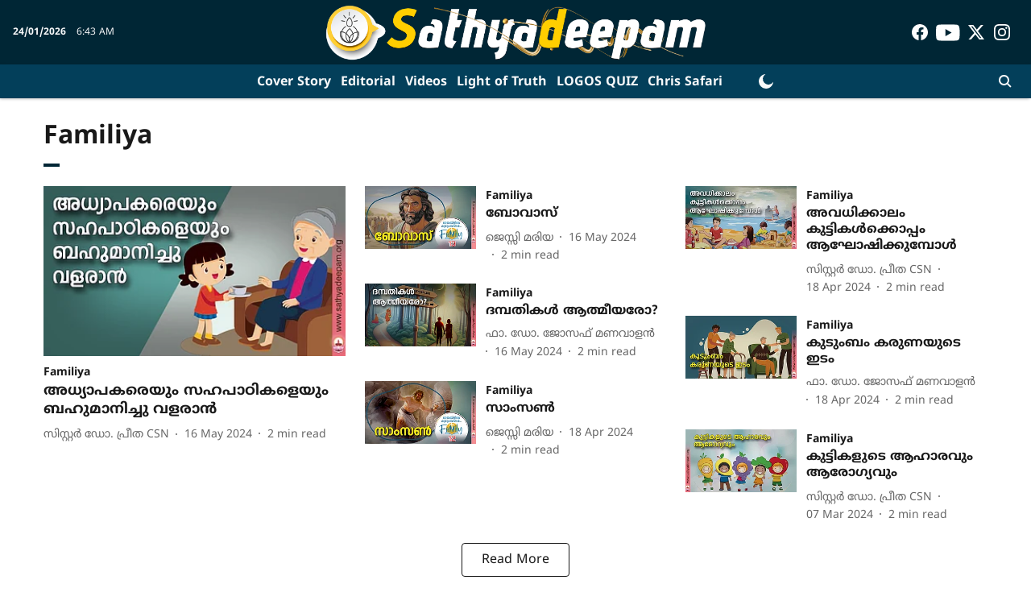

--- FILE ---
content_type: text/html; charset=utf-8
request_url: https://www.sathyadeepam.org/suppliment/lifelite
body_size: 59611
content:
<!DOCTYPE html>
<html lang="ml" dir="ltr">
<head>
    <meta charset="utf-8"/>
    <title>Familiya</title><link rel="canonical" href="https://www.sathyadeepam.org/suppliment/lifelite"/><meta name="description" content="Sathyadeepam; The leading Christian Weekly in India"/><meta name="title" content="Familiya"/><meta property="og:type" content="website"/><meta property="og:url" content="https://www.sathyadeepam.org/suppliment/lifelite"/><meta property="og:title" content="Familiya"/><meta property="og:description" content="Sathyadeepam; The leading Christian Weekly in India"/><meta name="twitter:card" content="summary_large_image"/><meta name="twitter:title" content="Familiya"/><meta name="twitter:description" content="Sathyadeepam; The leading Christian Weekly in India"/><meta name="twitter:site" content="@sathyadeepam"/><meta name="twitter:domain" content="https://www.sathyadeepam.org"/><meta property="fb:app_id" content="UPDATE ME"/><meta property="og:site_name" content="Sathyadeepam Online"/><script type="application/ld+json">{"@context":"http://schema.org","@type":"BreadcrumbList","itemListElement":[{"@type":"ListItem","position":1,"name":"Home","item":"https://www.sathyadeepam.org"},{"@type":"ListItem","position":2,"name":"Suppliment","item":"https://www.sathyadeepam.org/suppliment"},{"@type":"ListItem","position":3,"name":"Familiya","item":"https://www.sathyadeepam.org/suppliment/lifelite"}]}</script>
    <link href="/manifest.json" rel="manifest">
    <link rel="icon" href="/favicon.ico" type="image/x-icon">
    <meta content="width=device-width, initial-scale=1" name="viewport">
    <meta name="apple-mobile-web-app-capable" content="yes">
    <meta name="apple-mobile-web-app-status-bar-style" content="black">
    <meta name="apple-mobile-web-app-title" content="sathyadeepam">
    <meta name="theme-color" content="#002635">

    

    
  
<script type="application/javascript">
  (() => setTimeout(() => {
    const scriptTag = document.createElement("script");
    scriptTag.setAttribute("src", "https://cdn.onesignal.com/sdks/OneSignalSDK.js");
    scriptTag.setAttribute("async", "true");
    const head = document.head;
    head.insertBefore(scriptTag, head.firstElementChild);
  }, 8000))();
  
  var OneSignal = OneSignal || [];
  OneSignal.push(function() {
    OneSignal.init({
      appId: "e7146f58-9164-4388-9394-64570d8f1e7d",
      notifyButton: {
        enable: true
      },
      autoRegister: true,
      persistNotification: false,
      safari_web_id: ""
    });
  });

  OneSignal.push(function() {
    OneSignal.sendTag("sathyadeepam-breaking-news", "true").then(function(tagsSent) {
      console.info("Onesignal tags sent --> ", tagsSent);
    });
  });
</script>




            
  
      <script type="application/javascript">
      (() => setTimeout(() => {
        const scriptTag = document.createElement("script");
        scriptTag.setAttribute("src", "//pagead2.googlesyndication.com/pagead/js/adsbygoogle.js");
        scriptTag.setAttribute("async", "true");
        const head = document.head;
        head.insertBefore(scriptTag, head.firstElementChild);
        (adsbygoogle = window.adsbygoogle || []).push({
          google_ad_client: "pub-1300790577096018",
          enable_page_level_ads: true
        });
      }, 4000))();
      </script>
  


    <link data-react-helmet="true" rel="preload" as="image" imagesrcset="//media.assettype.com/sathyadeepam%2F2024-05%2Fd74625e8-2c07-4adf-9d42-3f217cf94f5b%2Fchild_respect_others.jpg?w=360&amp;auto=format%2Ccompress&amp;fit=max 360w,//media.assettype.com/sathyadeepam%2F2024-05%2Fd74625e8-2c07-4adf-9d42-3f217cf94f5b%2Fchild_respect_others.jpg?w=480&amp;auto=format%2Ccompress&amp;fit=max 480w,//media.assettype.com/sathyadeepam%2F2024-05%2Fd74625e8-2c07-4adf-9d42-3f217cf94f5b%2Fchild_respect_others.jpg?w=640&amp;auto=format%2Ccompress&amp;fit=max 640w" imagesizes="(max-width: 768px) 90vw, (max-width: 1024px) 30vw, 22vw"/>
    <!-- Styles for CLS start-->
    <style>
        :root {
            --logoWidth: 252px;
            --logoHeight: 42px;
        }
        .header-height {
            height: 48px !important;
        }
        .sticky-header-height {
            height:  48px !important;
        }
        .logoHeight {
            max-height: 42px !important;
            max-width: 252px !important;
        }
        @media (min-width: 768px) {
            :root {
                --logoWidth: 480px;
                --logoHeight: 80px;
            }
            .header-height {
                height: 88px !important;
            }
            .sticky-header-height {
                height: 113px !important;
            }
            .logoHeight {
                max-height: 80px !important;
                max-width: 480px !important;
            }
        }
    </style>
   <!-- Styles for CLS end-->

    <style>
         
        /* malayalam */
@font-face {
  font-family: 'Noto Sans Malayalam';
  font-style: normal;
  font-weight: 400;
  font-stretch: normal;
  src: url(https://fonts.gstatic.com/s/notosansmalayalam/v29/sJoi3K5XjsSdcnzn071rL37lpAOsUThnDZIfPdbeSNzVakglNM-Qw8EaeB8Nss-_RuDNG1bFn6E.woff2) format('woff2');
  unicode-range: U+0307, U+0323, U+0951-0952, U+0964-0965, U+0D00-0D7F, U+1CDA, U+1CF2, U+200C-200D, U+20B9, U+25CC, U+A830-A832;
font-display: swap; }
/* latin-ext */
@font-face {
  font-family: 'Noto Sans Malayalam';
  font-style: normal;
  font-weight: 400;
  font-stretch: normal;
  src: url(https://fonts.gstatic.com/s/notosansmalayalam/v29/sJoi3K5XjsSdcnzn071rL37lpAOsUThnDZIfPdbeSNzVakglNM-Qw8EaeB8Nss-_RuDNDVbFn6E.woff2) format('woff2');
  unicode-range: U+0100-02BA, U+02BD-02C5, U+02C7-02CC, U+02CE-02D7, U+02DD-02FF, U+0304, U+0308, U+0329, U+1D00-1DBF, U+1E00-1E9F, U+1EF2-1EFF, U+2020, U+20A0-20AB, U+20AD-20C0, U+2113, U+2C60-2C7F, U+A720-A7FF;
font-display: swap; }
/* latin */
@font-face {
  font-family: 'Noto Sans Malayalam';
  font-style: normal;
  font-weight: 400;
  font-stretch: normal;
  src: url(https://fonts.gstatic.com/s/notosansmalayalam/v29/sJoi3K5XjsSdcnzn071rL37lpAOsUThnDZIfPdbeSNzVakglNM-Qw8EaeB8Nss-_RuDNA1bF.woff2) format('woff2');
  unicode-range: U+0000-00FF, U+0131, U+0152-0153, U+02BB-02BC, U+02C6, U+02DA, U+02DC, U+0304, U+0308, U+0329, U+2000-206F, U+20AC, U+2122, U+2191, U+2193, U+2212, U+2215, U+FEFF, U+FFFD;
font-display: swap; }
/* malayalam */
@font-face {
  font-family: 'Noto Sans Malayalam';
  font-style: normal;
  font-weight: 700;
  font-stretch: normal;
  src: url(https://fonts.gstatic.com/s/notosansmalayalam/v29/sJoi3K5XjsSdcnzn071rL37lpAOsUThnDZIfPdbeSNzVakglNM-Qw8EaeB8Nss-_oefNG1bFn6E.woff2) format('woff2');
  unicode-range: U+0307, U+0323, U+0951-0952, U+0964-0965, U+0D00-0D7F, U+1CDA, U+1CF2, U+200C-200D, U+20B9, U+25CC, U+A830-A832;
font-display: swap; }
/* latin-ext */
@font-face {
  font-family: 'Noto Sans Malayalam';
  font-style: normal;
  font-weight: 700;
  font-stretch: normal;
  src: url(https://fonts.gstatic.com/s/notosansmalayalam/v29/sJoi3K5XjsSdcnzn071rL37lpAOsUThnDZIfPdbeSNzVakglNM-Qw8EaeB8Nss-_oefNDVbFn6E.woff2) format('woff2');
  unicode-range: U+0100-02BA, U+02BD-02C5, U+02C7-02CC, U+02CE-02D7, U+02DD-02FF, U+0304, U+0308, U+0329, U+1D00-1DBF, U+1E00-1E9F, U+1EF2-1EFF, U+2020, U+20A0-20AB, U+20AD-20C0, U+2113, U+2C60-2C7F, U+A720-A7FF;
font-display: swap; }
/* latin */
@font-face {
  font-family: 'Noto Sans Malayalam';
  font-style: normal;
  font-weight: 700;
  font-stretch: normal;
  src: url(https://fonts.gstatic.com/s/notosansmalayalam/v29/sJoi3K5XjsSdcnzn071rL37lpAOsUThnDZIfPdbeSNzVakglNM-Qw8EaeB8Nss-_oefNA1bF.woff2) format('woff2');
  unicode-range: U+0000-00FF, U+0131, U+0152-0153, U+02BB-02BC, U+02C6, U+02DA, U+02DC, U+0304, U+0308, U+0329, U+2000-206F, U+20AC, U+2122, U+2191, U+2193, U+2212, U+2215, U+FEFF, U+FFFD;
font-display: swap; }
/* malayalam */
@font-face {
  font-family: 'Noto Sans Malayalam';
  font-style: normal;
  font-weight: 400;
  font-stretch: normal;
  src: url(https://fonts.gstatic.com/s/notosansmalayalam/v29/sJoi3K5XjsSdcnzn071rL37lpAOsUThnDZIfPdbeSNzVakglNM-Qw8EaeB8Nss-_RuDNG1bFn6E.woff2) format('woff2');
  unicode-range: U+0307, U+0323, U+0951-0952, U+0964-0965, U+0D00-0D7F, U+1CDA, U+1CF2, U+200C-200D, U+20B9, U+25CC, U+A830-A832;
font-display: swap; }
/* latin-ext */
@font-face {
  font-family: 'Noto Sans Malayalam';
  font-style: normal;
  font-weight: 400;
  font-stretch: normal;
  src: url(https://fonts.gstatic.com/s/notosansmalayalam/v29/sJoi3K5XjsSdcnzn071rL37lpAOsUThnDZIfPdbeSNzVakglNM-Qw8EaeB8Nss-_RuDNDVbFn6E.woff2) format('woff2');
  unicode-range: U+0100-02BA, U+02BD-02C5, U+02C7-02CC, U+02CE-02D7, U+02DD-02FF, U+0304, U+0308, U+0329, U+1D00-1DBF, U+1E00-1E9F, U+1EF2-1EFF, U+2020, U+20A0-20AB, U+20AD-20C0, U+2113, U+2C60-2C7F, U+A720-A7FF;
font-display: swap; }
/* latin */
@font-face {
  font-family: 'Noto Sans Malayalam';
  font-style: normal;
  font-weight: 400;
  font-stretch: normal;
  src: url(https://fonts.gstatic.com/s/notosansmalayalam/v29/sJoi3K5XjsSdcnzn071rL37lpAOsUThnDZIfPdbeSNzVakglNM-Qw8EaeB8Nss-_RuDNA1bF.woff2) format('woff2');
  unicode-range: U+0000-00FF, U+0131, U+0152-0153, U+02BB-02BC, U+02C6, U+02DA, U+02DC, U+0304, U+0308, U+0329, U+2000-206F, U+20AC, U+2122, U+2191, U+2193, U+2212, U+2215, U+FEFF, U+FFFD;
font-display: swap; }
/* malayalam */
@font-face {
  font-family: 'Noto Sans Malayalam';
  font-style: normal;
  font-weight: 700;
  font-stretch: normal;
  src: url(https://fonts.gstatic.com/s/notosansmalayalam/v29/sJoi3K5XjsSdcnzn071rL37lpAOsUThnDZIfPdbeSNzVakglNM-Qw8EaeB8Nss-_oefNG1bFn6E.woff2) format('woff2');
  unicode-range: U+0307, U+0323, U+0951-0952, U+0964-0965, U+0D00-0D7F, U+1CDA, U+1CF2, U+200C-200D, U+20B9, U+25CC, U+A830-A832;
font-display: swap; }
/* latin-ext */
@font-face {
  font-family: 'Noto Sans Malayalam';
  font-style: normal;
  font-weight: 700;
  font-stretch: normal;
  src: url(https://fonts.gstatic.com/s/notosansmalayalam/v29/sJoi3K5XjsSdcnzn071rL37lpAOsUThnDZIfPdbeSNzVakglNM-Qw8EaeB8Nss-_oefNDVbFn6E.woff2) format('woff2');
  unicode-range: U+0100-02BA, U+02BD-02C5, U+02C7-02CC, U+02CE-02D7, U+02DD-02FF, U+0304, U+0308, U+0329, U+1D00-1DBF, U+1E00-1E9F, U+1EF2-1EFF, U+2020, U+20A0-20AB, U+20AD-20C0, U+2113, U+2C60-2C7F, U+A720-A7FF;
font-display: swap; }
/* latin */
@font-face {
  font-family: 'Noto Sans Malayalam';
  font-style: normal;
  font-weight: 700;
  font-stretch: normal;
  src: url(https://fonts.gstatic.com/s/notosansmalayalam/v29/sJoi3K5XjsSdcnzn071rL37lpAOsUThnDZIfPdbeSNzVakglNM-Qw8EaeB8Nss-_oefNA1bF.woff2) format('woff2');
  unicode-range: U+0000-00FF, U+0131, U+0152-0153, U+02BB-02BC, U+02C6, U+02DA, U+02DC, U+0304, U+0308, U+0329, U+2000-206F, U+20AC, U+2122, U+2191, U+2193, U+2212, U+2215, U+FEFF, U+FFFD;
font-display: swap; }

        
        body.fonts-loaded {--primaryFont: "Noto Sans Malayalam", -apple-system, BlinkMacSystemFont, 'Segoe UI', 'Roboto', 'Oxygen', 'Ubuntu', 'Cantarell',
  'Fira Sans', 'Droid Sans', 'Helvetica Neue', sans-serif;--secondaryFont: "Noto Sans Malayalam", -apple-system, BlinkMacSystemFont, 'Segoe UI', 'Roboto', 'Oxygen', 'Ubuntu', 'Cantarell',
  'Fira Sans', 'Droid Sans', 'Helvetica Neue', sans-serif;--fontsize-larger: 24px;--fontsize-halfjumbo: 32px;--fontsize-largest: 29px;--fontsize-smaller: 11px;--fontsize-small: 13px;--fontsize-medium: 16px;}
        #sw-wrapper{position:fixed;background-color:#fff;align-items:center;margin:0 40px 48px;width:294px;height:248px;box-shadow:0 0 10px 0 rgba(0,0,0,.19);bottom:0;z-index:1001;flex-direction:column;display:none;right:0}.sw-app{font-weight:700;text-transform:capitalize}.sw-url{color:#858585;font-size:12px}#sw-wrapper .sw-wrapper--image{width:56px;margin-bottom:10px}#sw-wrapper #service-worker-popup{position:absolute;border:0;border-radius:0;bottom:32px;background-color:var(--primaryColor,#2c61ad)}#sw-wrapper #close-dialog{align-self:flex-end;border:0;background-color:transparent;color:var(--primaryColor,#000);padding:12px}#sw-wrapper #close-dialog svg{width:24px}@media (min-width:320px) and (max-width:767px){#sw-wrapper{position:fixed;background-color:#fff;width:100%;align-items:center;justify-content:start;height:248px;bottom:0;z-index:1001;flex-direction:column;margin:0}}
        </style>
    <style>
        /*! normalize.css v7.0.0 | MIT License | github.com/necolas/normalize.css */html{-ms-text-size-adjust:100%;-webkit-text-size-adjust:100%;line-height:1.15}article,aside,footer,header,nav,section{display:block}h1{font-size:2em;margin:.67em 0}figcaption,figure,main{display:block}figure{margin:1em 40px}hr{box-sizing:content-box;height:0;overflow:visible}pre{font-family:monospace;font-size:1em}a{-webkit-text-decoration-skip:objects;background-color:transparent}abbr[title]{border-bottom:none;text-decoration:underline;text-decoration:underline dotted}b,strong{font-weight:bolder}code,kbd,samp{font-family:monospace;font-size:1em}dfn{font-style:italic}mark{background-color:#ff0;color:#000}small{font-size:80%}sub,sup{font-size:75%;line-height:0;position:relative;vertical-align:baseline}sub{bottom:-.25em}sup{top:-.5em}audio,video{display:inline-block}audio:not([controls]){display:none;height:0}img{border-style:none}svg:not(:root){overflow:hidden}button,input,optgroup,select,textarea{font-family:var(--primaryFont);font-size:100%;line-height:1.15;margin:0}button,input{overflow:visible}button,select{text-transform:none}[type=reset],[type=submit],button,html [type=button]{-webkit-appearance:button}[type=button]::-moz-focus-inner,[type=reset]::-moz-focus-inner,[type=submit]::-moz-focus-inner,button::-moz-focus-inner{border-style:none;padding:0}[type=button]:-moz-focusring,[type=reset]:-moz-focusring,[type=submit]:-moz-focusring,button:-moz-focusring{outline:1px dotted ButtonText}fieldset{padding:.35em .75em .625em}legend{box-sizing:border-box;color:inherit;display:table;max-width:100%;padding:0;white-space:normal}progress{display:inline-block;vertical-align:baseline}textarea{overflow:auto}[type=checkbox],[type=radio]{box-sizing:border-box;padding:0}[type=number]::-webkit-inner-spin-button,[type=number]::-webkit-outer-spin-button{height:auto}[type=search]{-webkit-appearance:textfield;outline-offset:-2px}[type=search]::-webkit-search-cancel-button,[type=search]::-webkit-search-decoration{-webkit-appearance:none}::-webkit-file-upload-button{-webkit-appearance:button;font:inherit}details,menu{display:block}summary{display:list-item}canvas{display:inline-block}[hidden],template{display:none}:root{--transparentBlack:rgba(53,53,53,.5);--blackTransparent:rgba(0,0,0,.2);--rgbBlack:0,0,0;--rgbWhite:255,255,255;--white:#fff;--black:#000;--shaded-grey:#6f6d70;--base-blue:#2f73e4;--slighty-darker-blue:#4860bc;--gray-light:#818181;--grey:#dadada;--light-blue:#e7e7f6;--orange:#e84646;--light-gray:#333;--off-grey:#dadee1;--lighter-gray:#797979;--darkest-gray:#333;--darker-gray:#313131;--faded-gray:#0f0f0f;--red:#ff7171;--bright-red:#de0c0b;--blue:#023048;--gray:#5c5c5c;--gray-darkest:#232323;--gray-lighter:#a4a4a4;--gray-lightest:#e9e6e6;--facebook:#4e71a8;--twitter:#1cb7eb;--linkedin:#0077b5;--whatsapp:#25d366;--concrete:#f2f2f2;--tundora:#4c4c4c;--greyBlack:#464646;--gray-whiter:#d8d8d8;--gray-white-fa:#fafafa;--lightBlue:#5094fb;--whitest:#eaeaea;--darkBlue:#132437;--paragraphColor:#4d4d4d;--success:#2dbe65;--defaultDarkBackground:#262626;--defaultDarkBorder:rgba(161,175,194,.1);--font-size-smaller:12px;--font-size-small:14px;--font-size-base:16px;--font-size-medium:18px;--fontsize-large:24px;--fontsize-larger:32px;--oneColWidth:73px;--sevenColWidth:655px;--outerSpace:calc(50vw - 594px);--headerWidth:122px;--headerLargeWidth:190px;--headerHeight:32px;--bold:bold;--normal:normal}@media (min-width:768px){:root{--headerWidth:300px;--headerHeight:56px;--headerLargeWidth:300px}}html{font-size:100%}body{font-family:var(--primaryFont);font-size:1rem;font-weight:400;line-height:var(--bodyLineHeight);text-rendering:auto}h1,h2,h3,h4,h5,h6,ol,p,ul{font-weight:400;margin:0;padding:0}h1{font-size:2.25rem;font-weight:300;line-height:1.38889rem}h1,h2{font-family:var(--primaryFont)}h2{font-size:2rem;line-height:2.22222rem;padding:.75rem 0 .5rem}h3{font-family:var(--primaryFont);font-size:1.8125rem;line-height:1.24138rem;word-break:normal}h4{font-size:1.5rem}h4,h5{font-weight:700;line-height:1.33333rem}h5{font-size:1.125rem}h6{font-size:.8125rem;line-height:1.23077rem}p{font-size:1rem;line-height:var(--bodyLineHeight)}li,p{font-family:var(--primaryFont)}:root{--zIndex-60:600;--zIndex-header-item:601;--zIndex-social:499;--zIndex-social-popup:1000;--zIndex-sub-menu:9;--zIndex-99:99;--zIndex-search:999;--zIndex-menu:2;--zIndex-loader-overlay:1100}.play-icon{position:relative}.play-icon:after,.play-icon:before{content:"";display:block;left:50%;position:absolute;top:50%;transform:translateX(-50%) translateY(-50%)}.play-icon:before{background:#000;border-radius:50%;height:46px;opacity:.8;width:46px;z-index:10}@media (min-width:768px){.play-icon:before{height:60px;width:60px}}.play-icon:after{border-bottom:7px solid transparent;border-left:11px solid #fff;border-top:7px solid transparent;height:0;margin-left:2px;width:0;z-index:11}@media (min-width:768px){.play-icon:after{border-bottom:9px solid transparent;border-left:15px solid #fff;border-top:9px solid transparent}}.play-icon--small:before{height:46px;width:46px}@media (min-width:768px){.play-icon--small:before{height:46px;width:46px}}.play-icon--small:after{border-bottom:7px solid transparent;border-left:11px solid #fff;border-top:7px solid transparent}@media (min-width:768px){.play-icon--small:after{border-bottom:9px solid transparent;border-left:15px solid #fff;border-top:9px solid transparent}}.play-icon--medium:before{height:46px;width:46px}@media (min-width:768px){.play-icon--medium:before{height:65px;width:65px}}.play-icon--medium:after{border-bottom:7px solid transparent;border-left:11px solid #fff;border-top:7px solid transparent}@media (min-width:768px){.play-icon--medium:after{border-bottom:13px solid transparent;border-left:20px solid #fff;border-top:13px solid transparent}}.play-icon--large:before{height:46px;width:46px}@media (min-width:768px){.play-icon--large:before{height:100px;width:100px}}.play-icon--large:after{border-bottom:7px solid transparent;border-left:11px solid #fff;border-top:7px solid transparent}@media (min-width:768px){.play-icon--large:after{border-bottom:15px solid transparent;border-left:22px solid #fff;border-top:15px solid transparent}}.component-wrapper{overflow:auto;padding:32px 15px}.component-wrapper,.maxwidth-wrapper{margin-left:auto;margin-right:auto;max-width:1172px}.component-wrapper-fluid{margin-bottom:15px}@media (min-width:768px){.component-wrapper-fluid{padding-top:15px}}.card-background-color{background-color:var(--white)}.card>:nth-child(3){clear:both;content:""}.app-ad{overflow:hidden;text-align:center;width:100%}.app-ad--vertical{padding-bottom:15px;text-align:center}@media (min-width:768px){.app-ad--vertical{text-align:right}}.app-ad--mrec .adBox,.app-ad--mrec .adbutler-wrapper{padding:30px 0}.app-ad--story-mrec .adBox,.app-ad--story-mrec .adbutler-wrapper{padding-bottom:35px}.app-ad--leaderboard .adBox,.app-ad--leaderboard .adbutler-wrapper{padding:8px}.app-ad--horizontal{clear:both}.app-ad--horizontal .adBox,.app-ad--horizontal .adbutler-wrapper{padding:15px 0}.app-ad--story-horizontal .adBox,.app-ad--story-horizontal .adbutler-wrapper{padding-bottom:25px}.app-ad--grid-horizontal{grid-column:1/4}.video-play-icon{display:block;position:relative}.video-play-icon:before{background-size:88px;content:"";display:block;height:90px;left:50%;position:absolute;top:50%;transform:translate(-50%,-50%);width:90px;z-index:10}.qt-button{border-radius:100px;color:#fff;font-family:var(--primaryFont);font-size:1rem;font-weight:300;padding:10px 28px;text-align:center}.qt-button:hover{cursor:pointer}.qt-button--primary{background:#2f73e4}.qt-button--secondary{background:#2f73e4;border:1px solid #fff}.qt-button--transparent{background:transparent;border:2px solid #2f73e4;color:#2f73e4}.overlay{background:rgba(0,0,0,.09);display:none;height:100%;left:0;position:fixed;top:0;width:100%;z-index:600}.overlay--active{display:block}.sidebar{height:100%;left:0;overflow:scroll;padding:50px 48px;position:fixed;top:0;transform:translateX(-100%);transition:transform 375ms cubic-bezier(0,0,.2,1);width:100%;z-index:601}@media (min-width:768px){.sidebar{width:445px}}.sidebar.open{background-color:var(--headerBackgroundColor,#fff);color:var(--headerTextColor,#333);transform:translateX(0);transition:transform 375ms cubic-bezier(.4,0,1,1)}.ltr-side-bar{left:auto;right:0;transform:translateX(100%)}.ltr-arrow{left:0;position:absolute;right:unset}.sidebar.open.ltr-side-bar{transform:translateX(0)}.sidebar__nav__logo{font-family:var(--primaryFont);font-size:2.125rem;font-weight:700;margin-bottom:60px}.sidebar__nav__logo:after,.sidebar__nav__logo:before{content:"";display:table}.sidebar__nav__logo:after{clear:both}.sidebar__nav__logo .logo{color:#2f73e4;display:inline-block;float:left;font-family:var(--primaryFont);font-size:2.125rem;font-weight:700;max-width:210px;padding:0}.sidebar__nav__logo .logo .app-logo__element{max-height:85px;object-fit:contain}.sidebar__nav__logo .close{color:var(--headerIconColor,#a9a9a9);cursor:pointer;float:right;font-weight:300;height:22px;position:relative;top:16px;width:22px}.sidebar__social li{display:inline-block}.sidebar__social li a{margin-right:25px}ul.sidebar__info{border-top:2px solid #2f73e4;margin:0 0 50px;padding-top:30px}ul.sidebar__info li a{font-size:1.375rem!important;font-weight:300}ul.submenu li a{color:var(--headerTextColor,#a9a9a9);font-size:1.375rem;padding-bottom:25px}.sidebar__nav{font-family:var(--primaryFont)}.sidebar__nav ul{list-style:none;margin:0;padding:0}.sidebar__nav ul li{clear:both}.sidebar__nav ul li a,.sidebar__nav ul li span{cursor:pointer;display:block;font-size:1.625rem;font-weight:300;padding-bottom:30px}.sidebar__nav ul li a:hover,.sidebar__nav ul li span:hover{color:var(--headerIconColor,#a9a9a9)}.sidebar__nav ul li.has--submenu .submenu-arrow{float:right}.sidebar__nav ul li.has--submenu a,.sidebar__nav ul li.has--submenu div{display:flex;justify-content:space-between}.sidebar__nav ul li.has--submenu .submenu-arrow:after{border-style:solid;border-width:.07em .07em 0 0;color:#9e9e9e;content:"";display:inline-block;float:right;height:.45em;position:relative;top:.45em;transform:rotate(135deg);transition:transform .3s;vertical-align:top;width:.45em;will-change:transform}.sidebar__nav ul li.has--submenu.open .submenu-arrow:after{top:.65em;transform:rotate(315deg)}ul.submenu li a:hover{color:var(--headerIconColor,#a9a9a9)}ul.submenu{display:none;padding-left:38px}input,ul.submenu--show{display:block}input{background:#fff;border:none;border-radius:4px;color:#a3a3a3;font-weight:300;padding:10px 15px;width:100%}button{border-radius:100px;color:#fff;font-size:1rem;padding:10px 27px}.qt-search{align-items:center;display:flex;position:relative}.qt-search__form-wrapper{width:100%}.qt-search__form-wrapper form input{background-color:transparent;border-bottom:1px solid #d8d8d8;border-radius:0;font-size:32px;font-weight:700;opacity:.5;outline:none;padding:8px 0}.qt-search__form .search-icon{background:transparent;border:none;cursor:pointer;height:24px;outline:none;position:absolute;right:0;top:0;width:24px}html[dir=rtl] .search-icon{left:0;right:auto}.loader-overlay-container{align-items:center;background-color:rgba(0,0,0,.8);bottom:0;display:flex;flex-direction:column-reverse;justify-content:center;left:0;position:fixed;right:0;top:0;z-index:var(--zIndex-loader-overlay)}.spinning-loader{animation:spinAnimation 1.1s ease infinite;border-radius:50%;font-size:10px;height:1em;position:relative;text-indent:-9999em;transform:translateZ(0);width:1em}@keyframes spinAnimation{0%,to{box-shadow:0 -2.6em 0 0 var(--white),1.8em -1.8em 0 0 var(--blackTransparent),2.5em 0 0 0 var(--blackTransparent),1.75em 1.75em 0 0 var(--blackTransparent),0 2.5em 0 0 var(--blackTransparent),-1.8em 1.8em 0 0 var(--blackTransparent),-2.6em 0 0 0 hsla(0,0%,100%,.5),-1.8em -1.8em 0 0 hsla(0,0%,100%,.7)}12.5%{box-shadow:0 -2.6em 0 0 hsla(0,0%,100%,.7),1.8em -1.8em 0 0 var(--white),2.5em 0 0 0 var(--blackTransparent),1.75em 1.75em 0 0 var(--blackTransparent),0 2.5em 0 0 var(--blackTransparent),-1.8em 1.8em 0 0 var(--blackTransparent),-2.6em 0 0 0 var(--blackTransparent),-1.8em -1.8em 0 0 hsla(0,0%,100%,.5)}25%{box-shadow:0 -2.6em 0 0 hsla(0,0%,100%,.5),1.8em -1.8em 0 0 hsla(0,0%,100%,.7),2.5em 0 0 0 var(--white),1.75em 1.75em 0 0 var(--blackTransparent),0 2.5em 0 0 var(--blackTransparent),-1.8em 1.8em 0 0 var(--blackTransparent),-2.6em 0 0 0 var(--blackTransparent),-1.8em -1.8em 0 0 var(--blackTransparent)}37.5%{box-shadow:0 -2.6em 0 0 var(--blackTransparent),1.8em -1.8em 0 0 hsla(0,0%,100%,.5),2.5em 0 0 0 hsla(0,0%,100%,.7),1.75em 1.75em 0 0 var(--white),0 2.5em 0 0 var(--blackTransparent),-1.8em 1.8em 0 0 var(--blackTransparent),-2.6em 0 0 0 var(--blackTransparent),-1.8em -1.8em 0 0 var(--blackTransparent)}50%{box-shadow:0 -2.6em 0 0 var(--blackTransparent),1.8em -1.8em 0 0 var(--blackTransparent),2.5em 0 0 0 hsla(0,0%,100%,.5),1.75em 1.75em 0 0 hsla(0,0%,100%,.7),0 2.5em 0 0 var(--white),-1.8em 1.8em 0 0 var(--blackTransparent),-2.6em 0 0 0 var(--blackTransparent),-1.8em -1.8em 0 0 var(--blackTransparent)}62.5%{box-shadow:0 -2.6em 0 0 var(--blackTransparent),1.8em -1.8em 0 0 var(--blackTransparent),2.5em 0 0 0 var(--blackTransparent),1.75em 1.75em 0 0 hsla(0,0%,100%,.5),0 2.5em 0 0 hsla(0,0%,100%,.7),-1.8em 1.8em 0 0 var(--white),-2.6em 0 0 0 var(--blackTransparent),-1.8em -1.8em 0 0 var(--blackTransparent)}75%{box-shadow:0 -2.6em 0 0 var(--blackTransparent),1.8em -1.8em 0 0 var(--blackTransparent),2.5em 0 0 0 var(--blackTransparent),1.75em 1.75em 0 0 var(--blackTransparent),0 2.5em 0 0 hsla(0,0%,100%,.5),-1.8em 1.8em 0 0 hsla(0,0%,100%,.7),-2.6em 0 0 0 var(--white),-1.8em -1.8em 0 0 var(--blackTransparent)}87.5%{box-shadow:0 -2.6em 0 0 var(--blackTransparent),1.8em -1.8em 0 0 var(--blackTransparent),2.5em 0 0 0 var(--blackTransparent),1.75em 1.75em 0 0 var(--blackTransparent),0 2.5em 0 0 var(--blackTransparent),-1.8em 1.8em 0 0 hsla(0,0%,100%,.5),-2.6em 0 0 0 hsla(0,0%,100%,.7),-1.8em -1.8em 0 0 var(--white)}}.icon.loader{fill:var(--primaryColor);height:50px;left:calc(50% - 50px);position:fixed;top:calc(50% - 25px);width:100px}:root{--arrow-c-brand1:#ff214b;--arrow-c-brand2:#1bbb87;--arrow-c-brand3:#6fe7c0;--arrow-c-brand4:#f6f8ff;--arrow-c-brand5:#e9e9e9;--arrow-c-accent1:#2fd072;--arrow-c-accent2:#f5a623;--arrow-c-accent3:#f81010;--arrow-c-accent4:#d71212;--arrow-c-accent5:#f2f2f2;--arrow-c-accent6:#e8eaed;--arrow-c-mono1:#000;--arrow-c-mono2:rgba(0,0,0,.9);--arrow-c-mono3:rgba(0,0,0,.7);--arrow-c-mono4:rgba(0,0,0,.6);--arrow-c-mono5:rgba(0,0,0,.3);--arrow-c-mono6:rgba(0,0,0,.2);--arrow-c-mono7:rgba(0,0,0,.1);--arrow-c-invert-mono1:#fff;--arrow-c-invert-mono2:hsla(0,0%,100%,.9);--arrow-c-invert-mono3:hsla(0,0%,100%,.7);--arrow-c-invert-mono4:hsla(0,0%,100%,.6);--arrow-c-invert-mono5:hsla(0,0%,100%,.3);--arrow-c-invert-mono6:hsla(0,0%,100%,.2);--arrow-c-invert-mono7:hsla(0,0%,100%,.1);--arrow-c-invert-mono8:#dedede;--arrow-c-invert-mono9:hsla(0,0%,87%,.1);--arrow-c-dark:#0d0d0d;--arrow-c-light:#fff;--arrow-spacing-xxxs:2px;--arrow-spacing-xxs:4px;--arrow-spacing-xs:8px;--arrow-spacing-s:12px;--arrow-spacing-m:16px;--arrow-spacing-20:20px;--arrow-spacing-l:24px;--arrow-spacing-xl:32px;--arrow-spacing-28:28px;--arrow-spacing-48:48px;--arrow-spacing-40:40px;--arrow-spacing-96:96px;--arrow-fs-tiny:14px;--arrow-fs-xs:16px;--arrow-fs-s:18px;--arrow-fs-m:20px;--arrow-fs-l:24px;--arrow-fs-xl:26px;--arrow-fs-xxl:30px;--arrow-fs-huge:32px;--arrow-fs-big:40px;--arrow-fs-jumbo:54px;--arrow-fs-28:28px;--arrow-typeface-primary:-apple-system,BlinkMacSystemFont,"Helvetica Neue",Helvetica,Arial,sans-serif;--arrow-typeface-secondary:Verdana,Geneva,Tahoma,sans-serif;--arrow-sans-serif:sans-serif;--arrow-lh-1:1;--arrow-lh-2:1.2;--arrow-lh-3:1.3;--arrow-lh-4:1.4;--arrow-lh-5:1.5;--arrow-fw-light:300;--arrow-fw-normal:400;--arrow-fw-500:500;--arrow-fw-semi-bold:600;--arrow-fw-bold:700;--light-border:var(--arrow-c-invert-mono7);--dark-border:var(--arrow-c-mono7);--fallback-img:#e8e8e8;--z-index-9:9;--z-index-1:1}.arrow-component{-webkit-font-smoothing:antialiased;-moz-osx-font-smoothing:grayscale;-moz-font-feature-settings:"liga" on;font-family:var(--arrow-typeface-primary);font-weight:var(--arrow-fw-normal);text-rendering:optimizeLegibility}.arrow-component h1,.arrow-component h2,.arrow-component h3,.arrow-component h4,.arrow-component h5,.arrow-component h6,.arrow-component ol,.arrow-component ul{font-family:var(--arrow-typeface-primary)}.arrow-component li,.arrow-component p{font-size:var(--arrow-fs-xs);line-height:var(--arrow-lh-1)}.arrow-component figure{margin:0;padding:0}.arrow-component h1{font-size:var(--arrow-fs-28);font-stretch:normal;font-style:normal;font-weight:var(--arrow-fw-bold);letter-spacing:normal;line-height:var(--arrow-lh-3)}@media only screen and (min-width:768px){.arrow-component h1{font-size:var(--arrow-fs-big)}}.arrow-component h2{font-size:var(--arrow-fs-l);font-stretch:normal;font-style:normal;font-weight:var(--arrow-fw-bold);letter-spacing:normal;line-height:var(--arrow-lh-3)}@media only screen and (min-width:768px){.arrow-component h2{font-size:var(--arrow-fs-huge)}}.arrow-component h3{font-size:var(--arrow-fs-m);font-stretch:normal;font-style:normal;font-weight:var(--arrow-fw-bold);letter-spacing:normal;line-height:var(--arrow-lh-3)}@media only screen and (min-width:768px){.arrow-component h3{font-size:var(--arrow-fs-l)}}.arrow-component h4{font-size:var(--arrow-fs-s);font-stretch:normal;font-style:normal;font-weight:var(--arrow-fw-bold);letter-spacing:normal;line-height:var(--arrow-lh-3)}@media only screen and (min-width:768px){.arrow-component h4{font-size:var(--arrow-fs-m)}}.arrow-component h5{font-size:var(--arrow-fs-xs);font-stretch:normal;font-style:normal;font-weight:var(--arrow-fw-bold);letter-spacing:normal;line-height:var(--arrow-lh-3)}@media only screen and (min-width:768px){.arrow-component h5{font-size:var(--arrow-fs-s)}}.arrow-component h6{font-size:var(--arrow-fs-xs);font-weight:var(--arrow-fw-bold);line-height:var(--arrow-lh-3)}.arrow-component h6,.arrow-component p{font-stretch:normal;font-style:normal;letter-spacing:normal}.arrow-component p{font-family:var(--arrow-typeface-secondary);font-size:var(--arrow-fs-m);font-weight:400;line-height:var(--arrow-lh-5);word-break:break-word}.arrow-component.full-width-with-padding{margin-left:calc(-50vw + 50%);margin-right:calc(-50vw + 50%);padding:var(--arrow-spacing-m) calc(50vw - 50%) var(--arrow-spacing-xs) calc(50vw - 50%)}.p-alt{font-size:var(--arrow-fs-xs);font-stretch:normal;font-style:normal;font-weight:400;letter-spacing:normal;line-height:var(--arrow-lh-5)}.author-name,.time{font-weight:400}.author-name,.section-tag,.time{font-size:var(--arrow-fs-tiny);font-stretch:normal;font-style:normal;letter-spacing:normal}.section-tag{font-weight:700;line-height:normal}.arr-hidden-desktop{display:none}@media only screen and (max-width:768px){.arr-hidden-desktop{display:block}}.arr-hidden-mob{display:block}@media only screen and (max-width:768px){.arr-hidden-mob{display:none}}.arr-custom-style a{border-bottom:1px solid var(--arrow-c-mono2);color:var(--arrow-c-mono2)}.arr-story-grid{grid-column-gap:var(--arrow-spacing-l);display:grid;grid-template-columns:repeat(4,minmax(auto,150px));margin:0 12px;position:relative}@media only screen and (min-width:768px){.arr-story-grid{grid-template-columns:[grid-start] minmax(48px,auto) [container-start] repeat(12,minmax(auto,55px)) [container-end] minmax(48px,auto) [grid-end];margin:unset}}@media only screen and (min-width:768px) and (min-width:1025px){.arr-story-grid{grid-template-columns:[grid-start] minmax(56px,auto) [container-start] repeat(12,minmax(auto,73px)) [container-end] minmax(56px,auto) [grid-end]}}.content-style{display:contents}.with-rounded-corners,.with-rounded-corners img{border-radius:var(--arrow-spacing-s)}.arr-image-placeholder{background-color:#f0f0f0}.arr--share-sticky-wrapper{bottom:0;justify-items:flex-start;margin:var(--arrow-spacing-l) 0;position:absolute;right:0;top:120px}@media only screen and (min-width:1025px){.arr--share-sticky-wrapper{left:0;right:unset}}html[dir=rtl] .arr--share-sticky-wrapper{left:0;right:unset}@media only screen and (min-width:1025px){html[dir=rtl] .arr--share-sticky-wrapper{left:unset;right:0}}:root{--max-width-1172:1172px;--spacing-40:40px}body{--arrow-typeface-primary:var(--primaryFont);--arrow-typeface-secondary:var(--secondaryFont);--arrow-c-brand1:var(--primaryColor);--fallback-img:var(--primaryColor);background:#f5f5f5;color:var(--textColor);margin:0;overflow-anchor:none;overflow-x:hidden}#container{min-height:100vh;width:100%}#header-logo img,#header-logo-mobile img{align-content:center;height:var(--logoHeight);width:var(--logoWidth)}.breaking-news-wrapper{min-height:32px}@media (min-width:768px){.breaking-news-wrapper{min-height:40px}}.breaking-news-wrapper.within-container{min-height:48px}@media (min-width:768px){.breaking-news-wrapper.within-container{min-height:72px}}#row-4{max-width:1172px;min-height:100%}*{box-sizing:border-box}.container{margin:0 auto;max-width:1172px;padding:0 16px}h1{font-family:Open Sans,sans-serif;font-size:1.875rem;font-weight:800;margin:10px 0;text-transform:uppercase}h1 span{font-family:Cardo,serif;font-size:1.5rem;font-style:italic;font-weight:400;margin:0 5px;text-transform:none}.toggle{display:block;height:30px;margin:30px auto 10px;width:28px}.toggle span:after,.toggle span:before{content:"";left:0;position:absolute;top:-9px}.toggle span:after{top:9px}.toggle span{display:block;position:relative}.toggle span,.toggle span:after,.toggle span:before{backface-visibility:hidden;background-color:#000;border-radius:2px;height:5px;transition:all .3s;width:100%}.toggle.on span{background-color:transparent}.toggle.on span:before{background-color:#fff;transform:rotate(45deg) translate(5px,5px)}.toggle.on span:after{background-color:#fff;transform:rotate(-45deg) translate(7px,-8px)}.story-card__image.story-card__image--cover.set-fallback{padding:0}a{color:inherit;text-decoration:none}.arr--headline,.arr--story-headline{word-break:break-word}.arrow-component.arr--four-col-sixteen-stories .arr--collection-name h3,.arrow-component.arr--two-col-four-story-highlight .arr--collection-name h3{font-size:inherit;font-weight:inherit}.arrow-component.arr--collection-name .arr-collection-name-border-left{font-size:1.625rem!important;margin-left:-4px;min-width:8px;width:8px}@media (min-width:768px){.arrow-component.arr--collection-name .arr-collection-name-border-left{font-size:2.125rem!important}}.arrow-component.arr--headline h2{padding:0}.sticky-layer{box-shadow:0 1px 6px 0 rgba(0,0,0,.1);left:0;position:fixed;right:0;top:0;z-index:var(--zIndex-search)}.ril__toolbarItem .arr--hyperlink-button{position:relative;top:6px}.arr--text-element p{margin-bottom:15px;word-break:break-word}.arr--text-element ul li{font-family:var(--arrow-typeface-secondary);font-size:var(--arrow-fs-s);line-height:var(--arrow-lh-5);margin-bottom:4px;word-break:break-word}@media (min-width:768px){.arr--text-element ul li{font-size:var(--arrow-fs-m)}}.arr--text-element ol li{margin-bottom:4px}.arr--text-element ul li p{margin-bottom:unset}.arr--blurb-element blockquote{margin:unset}.arr--quote-element p:first-of-type{font-family:var(--primaryFont)}.elm-onecolstorylist{grid-column:1/4}.ril-image-current{width:auto!important}.ril__image,.ril__imageNext,.ril__imagePrev{max-width:100%!important}.rtl-twoColSixStories .arr--content-wrapper{order:-1}.rtl-threeColTwelveStories{order:2}.author-card-wrapper div{display:inline!important}.mode-wrapper{min-width:52px;padding:var(--arrow-spacing-xs) var(--arrow-spacing-m)}@media (--viewport-medium ){.mode-wrapper{min-width:44px;padding:var(--arrow-spacing-xs) var(--arrow-spacing-s)}}img.qt-image{object-fit:cover;width:100%}.qt-image-16x9{margin:0;overflow:hidden;padding-top:56.25%;position:relative}.qt-image-16x9 img{left:0;position:absolute;top:0}.qt-responsive-image{margin:0;overflow:hidden;padding-top:56.25%;position:relative}@media (min-width:768px){.qt-responsive-image{padding-top:37.5%}}.qt-responsive-image img{left:0;position:absolute;top:0}.qt-image-2x3{margin:0}img{display:block;max-width:100%;width:100%}.row{clear:both}.row:after,.row:before{content:"";display:table}.row:after{clear:both}@media (min-width:768px){.col-4:nth-of-type(2n){margin-right:0}}.section__head__title{margin-bottom:20px}@media (min-width:992px){.section__head__title{margin-bottom:30px}}.sub--section{background:rgba(0,0,0,.5);color:#fff;font-size:1.25rem;font-weight:700;padding:6px 14px}.section__card--image{margin-bottom:23px}.author--submission{color:#3d3d3d;font-size:.6875rem;font-weight:300}@media (min-width:992px){.author--submission{font-size:.875rem}}.slick-next{margin-right:0}@media (min-width:992px){.slick-next{margin-right:20px}}.slick-prev{margin-left:0}@media (min-width:992px){.slick-prev{margin-left:20px}}body.dir-right{direction:rtl}.story-element-data-table{max-width:calc(100vw - 24px);overflow:auto;word-break:normal!important}@media (min-width:768px){.story-element-data-table{max-width:62vw}}@media (min-width:768px) and (min-width:1024px){.story-element-data-table{max-width:100%}}.story-element-data-table table{border-collapse:collapse;margin:0 auto}.story-element-data-table th{background-color:var(--gray-lighter)}.story-element-data-table td,.story-element-data-table th{border:1px solid var(--shaded-grey);min-width:80px;padding:5px;vertical-align:text-top}html[dir=rtl] .story-element-data-table table{direction:ltr}html[dir=rtl] .story-element-data-table td,html[dir=rtl] .story-element-data-table th{direction:rtl}.static-container{color:var(--staticTextColor);margin-bottom:15px;margin-left:auto;margin-right:auto;max-width:1172px;overflow:auto;padding:15px 15px 0}@media (min-width:768px){.static-container{padding:30px}}@media (min-width:992px){.static-container{padding:50px 120px}}.static-container__wrapper{padding:20px}@media (min-width:768px){.static-container__wrapper{padding:30px}}@media (min-width:992px){.static-container__wrapper{padding:30px 40px}}.static-container h1,.static-container__headline{color:var(--staticHeadlineColor);font-family:var(--primaryFont);font-size:1.5rem;font-weight:700;line-height:var(--headlineLineHeight);margin:10px 0;text-align:left;text-transform:capitalize}@media (min-width:768px){.static-container h1,.static-container__headline{font-size:1.5rem;margin-bottom:30px}}@media (min-width:992px){.static-container h1,.static-container__headline{font-size:2rem}}.static-container h2,.static-container__sub-headline{color:var(--staticHeadlineColor);font-size:1.25rem;font-weight:700;line-height:1.5}@media (min-width:768px){.static-container h2,.static-container__sub-headline{font-size:1.25rem}}@media (min-width:992px){.static-container h2,.static-container__sub-headline{font-size:1.5rem}}.static-container h3{color:var(--staticHeadlineColor);font-size:1rem;font-weight:700;line-height:1.5;margin-bottom:4px;margin-top:12px}@media (min-width:768px){.static-container h3{font-size:1rem}}@media (min-width:992px){.static-container h3{font-size:1.25rem}}.static-container h4{color:var(--staticHeadlineColor);font-size:1rem;font-weight:700;margin-bottom:4px;margin-top:12px}@media (min-width:992px){.static-container h4{font-size:1.125rem}}.static-container h5,.static-container h6{color:var(--staticHeadlineColor);font-size:1rem;font-weight:700;margin-bottom:4px;margin-top:12px}.static-container__media-object{display:flex;flex-direction:column}.static-container__media-object-info{color:var(--staticInfoColor);font-style:italic;margin:10px 0 15px}@media (min-width:768px){.static-container__media-object-content{display:flex}}.static-container__media-object-content__image{flex-basis:190px;flex-shrink:0;margin:0 15px 15px 0}.static-container__media-object-content__image img{border:1px solid var(--mode-color);border-radius:50%}.static-container ol,.static-container ul,.static-container__list{color:var(--staticTextColor);margin-top:15px;padding-left:20px}.static-container li{color:var(--staticTextColor)}.static-container p,.static-container__description,.static-container__list,.static-container__media-object{color:var(--staticTextColor);font-family:var(--secondaryFont);font-size:1rem;line-height:1.5;margin-bottom:15px}.static-container p:last-child,.static-container__description:last-child,.static-container__list:last-child,.static-container__media-object:last-child{margin-bottom:25px}@media (min-width:992px){.static-container p,.static-container__description,.static-container__list,.static-container__media-object{font-size:1.25rem}}.static-container__tlm-list{padding-left:20px}.static-container__subheadline{margin-bottom:10px}.static-container__footer--images{align-items:center;display:flex;flex-wrap:wrap;height:50px;justify-content:space-between;margin:30px 0}.static-container__footer--images img{height:100%;width:auto}.static-container__override-list{margin-left:17px}.static-container__override-list-item{padding-left:10px}.static-container__override-a,.static-container__override-a:active,.static-container__override-a:focus,.static-container__override-a:hover{color:var(--primaryColor);cursor:pointer;text-decoration:underline}.static-container .awards-image{margin:0 auto;width:200px}.svg-handler-m__social-svg-wrapper__C20MA,.svg-handler-m__svg-wrapper__LhbXl{align-items:center;display:flex;height:24px}.svg-handler-m__social-svg-wrapper__C20MA{margin-right:8px}.dir-right .svg-handler-m__social-svg-wrapper__C20MA{margin-left:8px;margin-right:unset}@media (min-width:768px){.svg-handler-m__mobile__1cu7J{display:none}}.svg-handler-m__desktop__oWJs5{display:none}@media (min-width:768px){.svg-handler-m__desktop__oWJs5{display:block}}.svg-handler-m__wrapper-mode-icon__hPaAN{display:flex}.breaking-news-module__title__oWZgt{background-color:var(--breakingNewsBgColor);border-right:1px solid var(--breakingNewsTextColor);color:var(--breakingNewsTextColor);display:none;font-family:var(--secondaryFont);font-size:14px;z-index:1}.dir-right .breaking-news-module__title__oWZgt{border-left:1px solid var(--breakingNewsTextColor);border-right:none;padding-left:20px}@media (min-width:1200px){.breaking-news-module__title__oWZgt{display:block;font-size:16px;font-weight:700;padding:2px 16px}}.breaking-news-module__content__9YorK{align-self:center;color:var(--breakingNewsTextColor);display:block;font-family:var(--secondaryFont);font-size:14px;font-weight:400;padding:0 16px}@media (min-width:1200px){.breaking-news-module__content__9YorK{font-size:16px}}.breaking-news-module__full-width-container__g7-8x{background-color:var(--breakingNewsBgColor);display:flex;width:100%}.breaking-news-module__container__mqRrr{background-color:var(--breakingNewsBgColor);display:flex;margin:0 auto;max-width:1142px}.breaking-news-module__bg-wrapper__6CUzG{padding:8px 0}@media (min-width:1200px){.breaking-news-module__bg-wrapper__6CUzG{padding:16px 0}}.breaking-news-module__breaking-news-collection-wrapper__AQr0N{height:32px;overflow:hidden;white-space:nowrap}@media (min-width:1200px){.breaking-news-module__breaking-news-collection-wrapper__AQr0N{height:40px}}.breaking-news-module__breaking-news-wrapper__FVlA4{align-self:center;overflow:hidden;white-space:nowrap;width:100%}.react-marquee-box,.react-marquee-box .marquee-landscape-wrap{height:100%;left:0;overflow:hidden;position:relative;top:0;width:100%}.react-marquee-box .marquee-landscape-wrap{align-items:center;display:flex}.marquee-landscape-item.marquee-landscape-item-alt{display:none}.react-marquee-box .marquee-landscape-wrap .marquee-landscape-item{height:100%;white-space:nowrap}.react-marquee-box .marquee-landscape-wrap .marquee-landscape-item .marquee-container{color:var(--breakingNewsTextColor);display:inline-block;height:100%;padding:0 16px;position:relative;white-space:nowrap}.react-marquee-box .marquee-landscape-wrap .marquee-landscape-item .marquee-container.dot-delimiter:after{content:".";position:absolute;right:0;top:-4px}.react-marquee-box .marquee-landscape-wrap .marquee-landscape-item .marquee-container.pipe-delimiter:after{border-right:1px solid var(--breakingNewsTextColor);content:" ";height:100%;opacity:.5;position:absolute;right:0;top:0}.react-marquee-box .marquee-landscape-wrap .marquee-landscape-exceed .marquee-container:last-child:after{content:none}.user-profile-m__avatar__ZxI5f{border-radius:5px;width:24px}.user-profile-m__sign-in-btn__h-njy{min-width:61px}@media (max-width:766px){.user-profile-m__sign-in-btn__h-njy{display:none}}.user-profile-m__sign-in-svg__KufX4{display:none}@media (max-width:766px){.user-profile-m__sign-in-svg__KufX4{display:block}}.user-profile-m__sign-btn__1r1gq .user-profile-m__white-space__i1e3z{color:var(--black);color:var(--secondaryHeaderTextColor,var(--black));cursor:pointer}.user-profile-m__single-layer__Lo815.user-profile-m__sign-btn__1r1gq .user-profile-m__white-space__i1e3z{color:var(--black);color:var(--primaryHeaderTextColor,var(--black))}.user-profile-m__user-data__d1KDl{background-color:var(--white);background-color:var(--secondaryHeaderBackgroundColor,var(--white));box-shadow:0 2px 10px 0 rgba(0,0,0,.1);position:absolute;right:0;top:38px;width:200px;z-index:999}@media (min-width:767px){.user-profile-m__user-data__d1KDl{right:-10px;top:50px}}.user-profile-m__overlay__ShmRW{bottom:0;cursor:auto;height:100vh;left:0;overflow:scroll;right:0;top:0;z-index:9999}@media (min-width:767px){.user-profile-m__overlay__ShmRW{overflow:hidden}}.user-profile-m__user-data__d1KDl ul{color:var(--black);color:var(--primaryHeaderTextColor,var(--black));list-style:none;padding:12px 0}.user-profile-m__user-details__4iOZz{height:24px;position:relative;width:24px}.user-profile-m__user-details__4iOZz .icon.author-icon{fill:var(--black);fill:var(--secondaryHeaderTextColor,var(--black));cursor:pointer}.user-profile-m__single-layer__Lo815.user-profile-m__user-details__4iOZz .icon.author-icon{fill:var(--black);fill:var(--primaryHeaderTextColor,var(--black));cursor:pointer}.user-profile-m__user-details__4iOZz img{border-radius:50%;cursor:pointer;height:24px;width:24px}.user-profile-m__user-data__d1KDl ul li{color:var(--black);color:var(--secondaryHeaderTextColor,var(--black));padding:8px 16px}.user-profile-m__user-data__d1KDl ul li a{display:block}.user-profile-m__user-data__d1KDl ul li:hover{background:rgba(0,0,0,.2)}body.user-profile-m__body-scroll__meqnJ{overflow:hidden}.user-profile-m__single-layer__Lo815 .user-profile-m__user-data__d1KDl{background-color:var(--white);background-color:var(--primaryHeaderBackgroundColor,var(--white));right:-20px}@media (min-width:767px){.user-profile-m__single-layer__Lo815 .user-profile-m__user-data__d1KDl{right:-30px;top:42px}}.user-profile-m__single-layer__Lo815 .user-profile-m__user-data__d1KDl ul li a{color:var(--black);color:var(--primaryHeaderTextColor,var(--black))}.menu-m__top-level-menu__rpg59{display:flex;flex-wrap:wrap;list-style:none;overflow-x:auto;overflow:inherit}@media (min-width:768px){.menu-m__top-level-menu__rpg59{scrollbar-width:none}}.menu-m__primary-menu-scroll__uneJ2{overflow:hidden}@media (min-width:768px){.menu-m__primary-menu-override__E7mf2{flex-wrap:unset}}.menu-m__menu-item__Zj0zc a{white-space:unset}@media (min-width:768px){.menu-m__sub-menu__KsNTf{left:auto}}.menu-m__sub-menu__KsNTf{left:inherit}.menu-m__horizontal-submenu__rNu81{border-bottom:1px solid var(--white);display:block;overflow-x:unset;position:unset}@media (min-width:768px){.menu-m__horizontal-submenu__rNu81{border-bottom:unset}}.menu-m__sub-menu-placeholder__RElas{padding:8px 11px}.menu-m__sub-menu-rtl__gCNPL{display:flex;flex-direction:row-reverse}@media (min-width:768px){.menu-m__sub-menu-rtl__gCNPL{transform:none!important}}.menu-m__sidebar__HWXlc .menu-m__sub-menu__KsNTf{background-color:#fff;background-color:var(--primaryHeaderBackgroundColor,#fff);display:none;font-family:var(--secondaryFont);font-size:16px;list-style-type:none;top:45px;width:220px}.menu-m__menu-row__89SgS.menu-m__menu__JD9zy .menu-m__sub-menu__KsNTf{background-color:#fff;background-color:var(--headerBackgroundColor,#fff);box-shadow:0 8px 16px 0 var(--blackTransparent);display:none;list-style-type:none;position:absolute;top:45px}.menu-m__menu-row__89SgS.menu-m__menu__JD9zy .menu-m__has-child__iKnw- .menu-m__sub-menu__KsNTf{-ms-overflow-style:none;background-color:#fff;background-color:var(--primaryHeaderBackgroundColor,#fff);box-shadow:0 8px 16px 0 var(--blackTransparent);list-style-type:none;max-height:445px;overflow-y:scroll;position:absolute;top:100%;z-index:var(--zIndex-menu)}@media (min-width:768px){.menu-m__menu-row__89SgS.menu-m__menu__JD9zy .menu-m__has-child__iKnw- .menu-m__sub-menu__KsNTf{display:none;min-width:184px;width:240px}}.menu-m__menu-row__89SgS.menu-m__menu__JD9zy .menu-m__has-child__iKnw- .menu-m__sub-menu__KsNTf::-webkit-scrollbar{display:none}.menu-m__header-default__FM3UM .menu-m__sub-menu-item__MxQxv:hover,.menu-m__header-secondary__2faEx .menu-m__sub-menu-item__MxQxv:hover{background-color:rgba(0,0,0,.2);color:var(--light-gray);color:var(--primaryHeaderTextColor,var(--light-gray))}.menu-m__sidebar__HWXlc .menu-m__sub-menu__KsNTf .menu-m__sub-menu-item__MxQxv{display:flex;margin:0;padding:0;text-decoration:none}.menu-m__sidebar__HWXlc .menu-m__sub-menu__KsNTf .menu-m__sub-menu-item__MxQxv,.menu-m__single-layer__1yFK7 .menu-m__sub-menu__KsNTf .menu-m__sub-menu-item__MxQxv{background-color:#fff;background-color:var(--primaryHeaderBackgroundColor,#fff);color:#333;color:var(--primaryHeaderTextColor,#333)}.menu-m__menu-row__89SgS.menu-m__menu__JD9zy .menu-m__sub-menu__KsNTf .menu-m__sub-menu-item__MxQxv{color:#000;color:var(--primaryHeaderTextColor,#000);display:block;font-family:var(--secondaryFont);font-size:var(--font-size-medium);padding:8px 12px;text-decoration:none;white-space:unset}@media (min-width:768px){.menu-m__menu-row__89SgS.menu-m__menu__JD9zy .menu-m__sub-menu__KsNTf .menu-m__sub-menu-item__MxQxv{white-space:normal}}.menu-m__sidebar__HWXlc .menu-m__sub-menu__KsNTf .menu-m__sub-menu-item__MxQxv:hover{background-color:rgba(0,0,0,.2);color:#333;color:var(--secondaryHeaderTextColor,#333)}@media (min-width:768px){.menu-m__sidebar__HWXlc .menu-m__sub-menu__KsNTf .menu-m__sub-menu-item__MxQxv:hover{background-color:rgba(0,0,0,.2);color:#333;color:var(--primaryHeaderTextColor,#333)}.menu-m__single-layer__1yFK7 .menu-m__sub-menu__KsNTf .menu-m__sub-menu-item__MxQxv:hover{background-color:rgba(0,0,0,.2)}}.menu-m__menu-row__89SgS.menu-m__menu__JD9zy .menu-m__sub-menu__KsNTf .menu-m__sub-menu-item__MxQxv:hover{background-color:rgba(0,0,0,.2);color:#333;color:var(--primaryHeaderTextColor,#333)}.menu-m__header-default__FM3UM{flex-wrap:unset;overflow-x:auto}.menu-m__header-default__FM3UM .menu-m__sub-menu__KsNTf.menu-m__open-submenu__qgadX{align-items:baseline;display:flex;left:0;line-height:18px;margin-top:0;max-width:unset;width:100%}@media (max-width:767px){.menu-m__header-default__FM3UM .menu-m__sub-menu__KsNTf.menu-m__open-submenu__qgadX{left:0!important}}.menu-m__header-default__FM3UM .menu-m__menu-item__Zj0zc{color:var(--black);color:var(--primaryHeaderTextColor,var(--black));display:block;font-family:var(--primaryFont);font-size:14px;font-weight:var(--bold);padding:6px 16px;transition:color .4s ease;white-space:nowrap}@media (min-width:768px){.menu-m__header-default__FM3UM .menu-m__menu-item__Zj0zc{font-size:18px}}.menu-m__header-default__FM3UM .menu-m__menu-item__Zj0zc a{color:var(--black);color:var(--primaryHeaderTextColor,var(--black));display:block;font-family:var(--primaryFont);font-size:14px;font-weight:var(--bold);padding:0;transition:color .4s ease;white-space:nowrap}@media (min-width:768px){.menu-m__header-default__FM3UM .menu-m__menu-item__Zj0zc a{font-size:18px}}.menu-m__header-default__FM3UM .menu-m__sub-menu-item__MxQxv a{font-weight:400}@media (min-width:768px){.menu-m__menu-item__Zj0zc .menu-m__sub-menu-item__MxQxv a{white-space:normal}}.menu-m__sidebar__HWXlc .menu-m__menu-item__Zj0zc.menu-m__has-child__iKnw-{align-items:center;cursor:pointer;justify-content:space-between}@media (min-width:768px){.menu-m__header-default__FM3UM .menu-m__menu-item__Zj0zc.menu-m__has-child__iKnw-:hover,.menu-m__single-layer-header-default__AjB1l .menu-m__menu-item__Zj0zc.menu-m__has-child__iKnw-:hover{box-shadow:0 10px 0 -1px var(--black);box-shadow:0 10px 0 -1px var(--primaryHeaderTextColor,var(--black))}}.menu-m__header-one-secondary__nTBfy{display:none}@media (min-width:768px){.menu-m__header-one-secondary__nTBfy{align-items:center;display:flex}}.menu-m__header-secondary__2faEx .menu-m__menu-item__Zj0zc,.menu-m__header-secondary__2faEx .menu-m__menu-item__Zj0zc a,.menu-m__header-secondary__2faEx .menu-m__menu-item__Zj0zc span{color:var(--black);color:var(--secondaryHeaderTextColor,var(--black));font-family:var(--primaryFont);font-size:var(--font-size-small);font-weight:var(--normal);margin-right:1em;white-space:nowrap;z-index:var(--zIndex-header-item)}@media (min-width:768px){.menu-m__header-secondary__2faEx .menu-m__menu-item__Zj0zc,.menu-m__header-secondary__2faEx .menu-m__menu-item__Zj0zc a,.menu-m__header-secondary__2faEx .menu-m__menu-item__Zj0zc span{font-size:var(--font-size-medium)}.menu-m__header-default__FM3UM .menu-m__menu-item__Zj0zc.menu-m__has-child__iKnw-:hover .menu-m__sub-menu__KsNTf,.menu-m__header-secondary__2faEx .menu-m__menu-item__Zj0zc.menu-m__has-child__iKnw-:hover .menu-m__sub-menu__KsNTf,.menu-m__single-layer-header-default__AjB1l .menu-m__menu-item__Zj0zc.menu-m__has-child__iKnw-:hover .menu-m__sub-menu__KsNTf{display:block;padding:8px 0;transform:translateX(-10%);z-index:var(--zIndex-sub-menu)}html[dir=rtl] .menu-m__header-default__FM3UM .menu-m__menu-item__Zj0zc.menu-m__has-child__iKnw-:hover .menu-m__sub-menu__KsNTf,html[dir=rtl] .menu-m__header-secondary__2faEx .menu-m__menu-item__Zj0zc.menu-m__has-child__iKnw-:hover .menu-m__sub-menu__KsNTf,html[dir=rtl] .menu-m__single-layer-header-default__AjB1l .menu-m__menu-item__Zj0zc.menu-m__has-child__iKnw-:hover .menu-m__sub-menu__KsNTf{transform:translateX(10%)}}.menu-m__header-two-secondary__uLj0V{display:none}@media (min-width:768px){.menu-m__header-two-secondary__uLj0V{display:flex}.menu-m__show-app-download-links__a1gMf{flex-wrap:nowrap}}.menu-m__single-layer-header-default__AjB1l .menu-m__menu-item__Zj0zc .menu-m__desktop-links__EN5ds{display:block}@media (max-width:767px){.menu-m__single-layer-header-default__AjB1l .menu-m__menu-item__Zj0zc .menu-m__desktop-links__EN5ds{display:none}}.menu-m__single-layer-header-default__AjB1l .menu-m__menu-item__Zj0zc .menu-m__mobile-links__o2Saj{display:none}.menu-m__single-layer-header-default__AjB1l .menu-m__menu-item__Zj0zc{color:var(--black);color:var(--primaryHeaderTextColor,var(--black));display:none;font-family:var(--primaryFont);font-weight:var(--bold);margin-right:1em;padding:6px 0 4px;transition:color .4s ease;white-space:nowrap}@media (min-width:768px){.menu-m__single-layer-header-default__AjB1l .menu-m__menu-item__Zj0zc{display:block;font-size:18px;margin-right:24px;padding:12px 0}}.menu-m__header-four-secondary__J7e7X,.menu-m__header-three-secondary__-Kt9j{display:none}@media (min-width:768px){.menu-m__header-four-secondary__J7e7X,.menu-m__header-three-secondary__-Kt9j{display:flex;justify-content:flex-end}}.menu-m__sidebar__HWXlc .menu-m__menu-item__Zj0zc{display:flex;flex-wrap:wrap;font-size:18px;font-weight:700;position:relative}.menu-m__single-layer__1yFK7 .menu-m__menu-item__Zj0zc{color:#333;color:var(--primaryHeaderTextColor,#333);font-family:var(--primaryFont)}.menu-m__header-four-secondary__J7e7X .menu-m__menu-item__Zj0zc:last-child,.menu-m__header-three-secondary__-Kt9j .menu-m__menu-item__Zj0zc:last-child{margin-right:0}.menu-m__sidebar__HWXlc{display:flex;flex-direction:column;list-style:none;padding:1.75em 0 0}@media (min-width:768px){.menu-m__sidebar__HWXlc{padding:.75em 0 0}}.menu-m__sidebar__HWXlc .menu-m__sub-menu__KsNTf.menu-m__open__-3KPp{display:flex;flex-direction:column;margin:0 0 0 25px}.menu-m__sidebar__HWXlc .menu-m__sub-menu__KsNTf.menu-m__close__5ab-z{display:none}.menu-m__sidebar__HWXlc .menu-m__arrow__yO8hR{color:#333;color:var(--primaryHeaderTextColor,#333)}@media (max-width:767px){.menu-m__sidebar__HWXlc .menu-m__arrow__yO8hR{display:none}}.menu-m__sidebar__HWXlc .menu-m__mobile-arrow__7MrW0{color:#333;color:var(--primaryHeaderTextColor,#333)}@media (min-width:768px){.menu-m__sidebar__HWXlc .menu-m__mobile-arrow__7MrW0{display:none}}.menu-m__sidebar__HWXlc .menu-m__menu-item__Zj0zc a,.menu-m__sidebar__HWXlc .menu-m__menu-item__Zj0zc span{display:inline;padding:.75em 24px}.menu-m__sidebar__HWXlc .menu-m__menu-item__Zj0zc.menu-m__has-child__iKnw- a,.menu-m__sidebar__HWXlc .menu-m__menu-item__Zj0zc.menu-m__has-child__iKnw- div{align-self:flex-start;flex-basis:calc(100% - 72px)}.menu-m__sidebar__HWXlc .menu-m__menu-item__Zj0zc:hover{background-color:rgba(0,0,0,.2)}@media (min-width:768px){.menu-m__sidebar__HWXlc .menu-m__menu-item__Zj0zc:hover{color:#333;color:var(--primaryHeaderTextColor,#333)}}.menu-m__single-layer__1yFK7 .menu-m__arrow__yO8hR{color:#333;color:var(--primaryHeaderTextColor,#333)}@media (max-width:767px){.menu-m__single-layer__1yFK7 .menu-m__arrow__yO8hR{display:none}}.menu-m__single-layer__1yFK7 .menu-m__mobile-arrow__7MrW0{color:#333;color:var(--primaryHeaderTextColor,#333)}@media (min-width:768px){.menu-m__single-layer__1yFK7 .menu-m__mobile-arrow__7MrW0{display:none}}.menu-m__sidebar__HWXlc .menu-m__horizontal-submenu__rNu81{border-bottom:none}.menu-m__sidebar__HWXlc .menu-m__submenu-open__gbgYD:hover{background-color:#fff;background-color:var(--primaryHeaderBackgroundColor,#fff)}.menu-m__sidebar__HWXlc .menu-m__submenu-open__gbgYD .menu-m__arrow__yO8hR{transform:rotate(180deg)}@media (max-width:767px){.menu-m__sidebar__HWXlc .menu-m__submenu-open__gbgYD .menu-m__arrow__yO8hR{display:none}}.menu-m__sidebar__HWXlc .menu-m__submenu-open__gbgYD .menu-m__mobile-arrow__7MrW0{transform:rotate(180deg)}@media (min-width:768px){.menu-m__sidebar__HWXlc .menu-m__submenu-open__gbgYD .menu-m__mobile-arrow__7MrW0{display:none}}.menu-m__sidebar__HWXlc .menu-m__menu-item__Zj0zc .menu-m__arrow__yO8hR{display:flex;justify-content:center}@media (max-width:767px){.menu-m__sidebar__HWXlc .menu-m__menu-item__Zj0zc .menu-m__arrow__yO8hR{display:none}}.menu-m__sidebar__HWXlc .menu-m__menu-item__Zj0zc .menu-m__mobile-arrow__7MrW0{display:flex;justify-content:center}@media (min-width:768px){.menu-m__sidebar__HWXlc .menu-m__menu-item__Zj0zc .menu-m__mobile-arrow__7MrW0{display:none}}.menu-m__sidebar__HWXlc .menu-m__sub-menu__KsNTf .menu-m__sub-menu-item__MxQxv a,.menu-m__sidebar__HWXlc .menu-m__sub-menu__KsNTf .menu-m__sub-menu-item__MxQxv span{flex-basis:100%;padding:15px 32px}@media (max-width:767px){.menu-m__header-default__FM3UM .menu-m__menu-item__Zj0zc .menu-m__desktop-links__EN5ds,.menu-m__sidebar__HWXlc .menu-m__menu-item__Zj0zc .menu-m__desktop-links__EN5ds{display:none}}.menu-m__sidebar__HWXlc .menu-m__menu-item__Zj0zc.menu-m__has-child__iKnw- .menu-m__desktop-links__EN5ds{align-self:center;flex-basis:calc(100% - 72px);padding:12px 24px}@media (max-width:767px){.menu-m__sidebar__HWXlc .menu-m__menu-item__Zj0zc.menu-m__has-child__iKnw- .menu-m__desktop-links__EN5ds{display:none}}.menu-m__sidebar__HWXlc .menu-m__menu-item__Zj0zc.menu-m__has-child__iKnw- .menu-m__desktop-links__EN5ds>a{padding:0}.menu-m__header-default__FM3UM .menu-m__menu-item__Zj0zc .menu-m__mobile-links__o2Saj,.menu-m__sidebar__HWXlc .menu-m__menu-item__Zj0zc .menu-m__mobile-links__o2Saj{display:block}@media (min-width:768px){.menu-m__header-default__FM3UM .menu-m__menu-item__Zj0zc .menu-m__mobile-links__o2Saj,.menu-m__sidebar__HWXlc .menu-m__menu-item__Zj0zc .menu-m__mobile-links__o2Saj{display:none}}.menu-m__sidebar__HWXlc .menu-m__menu-item__Zj0zc.menu-m__has-child__iKnw- .menu-m__mobile-links__o2Saj{align-self:center;flex-basis:calc(100% - 72px);padding:12px 24px}@media (min-width:768px){.menu-m__sidebar__HWXlc .menu-m__menu-item__Zj0zc.menu-m__has-child__iKnw- .menu-m__mobile-links__o2Saj{display:none}}.side-bar-transition-enter-done>.menu-m__sidebar__HWXlc .menu-m__horizontal-submenu__rNu81{border-bottom:none}.menu-m__single-layer__1yFK7 .menu-m__menu-item__Zj0zc.menu-m__has-child__iKnw-.menu-m__submenu-open__gbgYD.menu-m__horizontal-submenu__rNu81{background-color:#fff;background-color:var(--primaryHeaderBackgroundColor,#fff)}@media (min-width:768px){.menu-m__single-layer__1yFK7 .menu-m__menu-item__Zj0zc.menu-m__has-child__iKnw-.menu-m__submenu-open__gbgYD.menu-m__horizontal-submenu__rNu81{background-color:unset}.menu-m__single-layer-header-default__AjB1l{height:100%}.menu-m__single-layer-header-default__AjB1l .menu-m__menu-item__Zj0zc{align-items:center;display:flex;height:100%}.menu-m__sub-menu__KsNTf .menu-m__sub-menu-item__MxQxv a{display:block;width:100%}}.app-store-icon,.google-play-icon{display:none;vertical-align:middle}@media (min-width:768px){.app-store-icon,.google-play-icon{display:block}}.google-play-icon{margin-left:8px}.app-store-icon{margin-right:8px}.header{cursor:pointer}#header-subscribe-button{cursor:pointer;width:-moz-max-content;width:max-content}.search-m__single-layer__pscu7 .search{color:var(--black);color:var(--primaryHeaderTextColor,var(--black))}.search-m__search-wrapper__c0iFA .search-m__search-icon__LhB-k{cursor:pointer}.search-m__search-wrapper__c0iFA .search-m__search-icon__LhB-k.search-m__highlight-search__-9DUx{opacity:.5}.search-m__back-button__BunrC{background-color:transparent;border:none;border-radius:unset;color:unset;cursor:pointer;font-size:unset;left:10px;outline:none;padding:10px;position:absolute;top:3px;z-index:var(--zIndex-social-popup)}@media (min-width:768px){.search-m__back-button__BunrC{left:0;padding:10px 24px;top:15px}}.search-m__back-button__BunrC svg{color:var(--black);color:var(--secondaryHeaderTextColor,var(--black))}.search-m__single-layer__pscu7 .search-m__back-button__BunrC svg{color:var(--white);color:var(--primaryHeaderTextColor,var(--white))}.search-m__internal-search-wrapper__rZ2t1{margin:0 auto;max-width:300px;position:relative;width:calc(100vw - 88px);z-index:var(--zIndex-header-item)}@media (min-width:768px){.search-m__internal-search-wrapper__rZ2t1{margin:19px auto;max-width:780px}.search-m__single-layer__pscu7 .search-m__internal-search-wrapper__rZ2t1{margin:11px auto}}.search-m__search-wrapper__c0iFA{align-items:center;display:flex;justify-content:flex-end;padding:1px;z-index:var(--zIndex-header-item)}.search-m__search-form__ggEYt{height:47px;left:0;opacity:0;position:absolute;right:0;top:0;transform:translateY(-20px);transition:all .4s ease;visibility:hidden}@media (min-width:768px){.search-m__search-form__ggEYt{height:73px}}.search-m__search-form__ggEYt input[type=search]{-webkit-appearance:none;background-color:var(--white);background-color:var(--secondaryHeaderBackgroundColor,var(--white));border-radius:0;color:var(--black);color:var(--secondaryHeaderTextColor,var(--black));font-size:var(--font-size-base);margin:8px auto;max-width:300px;outline:none;padding:8px 15px}@media (min-width:768px){.search-m__search-form__ggEYt input[type=search]{font-size:18px;margin:19px auto;max-width:780px}}.search-m__single-layer__pscu7 .search-m__search-form__ggEYt input[type=search]{background-color:var(--white);background-color:var(--primaryHeaderBackgroundColor,var(--white));color:var(--black);color:var(--primaryHeaderTextColor,var(--black))}@media (min-width:768px){.search-m__single-layer__pscu7 .search-m__search-form__ggEYt input[type=search]{margin:11px auto}}.search-m__search-form--visible__zuDWz{background-color:var(--white);background-color:var(--secondaryHeaderBackgroundColor,var(--white));color:var(--black);color:var(--secondaryHeaderTextColor,var(--black));height:47px;opacity:1;transform:translateY(0);visibility:visible;z-index:var(--zIndex-search)}@media (min-width:768px){.search-m__search-form--visible__zuDWz{height:73px}}.search-m__search-form--visible__zuDWz ::-moz-placeholder{color:var(--black);color:var(--secondaryHeaderTextColor,var(--black));font-weight:var(--bold);opacity:.4}.search-m__search-form--visible__zuDWz ::placeholder{color:var(--black);color:var(--secondaryHeaderTextColor,var(--black));font-weight:var(--bold);opacity:.4}.search-m__single-layer__pscu7 .search-m__search-form--visible__zuDWz ::-moz-placeholder{color:var(--black);color:var(--primaryHeaderTextColor,var(--black))}.search-m__single-layer__pscu7 .search-m__search-form--visible__zuDWz ::placeholder{color:var(--black);color:var(--primaryHeaderTextColor,var(--black))}.search-m__single-layer__pscu7 .search-m__search-form--visible__zuDWz{background-color:var(--white);background-color:var(--primaryHeaderBackgroundColor,var(--white));color:var(--black);color:var(--primaryHeaderTextColor,var(--black))}@media (min-width:768px){.search-m__single-layer__pscu7 .search-m__search-form--visible__zuDWz{height:56px}}.search-m__search-clear-btn__HCJa4{background-color:transparent;border:none;cursor:pointer;outline:none;padding:10px;position:absolute;right:10px;top:3px;z-index:var(--zIndex-search)}@media (min-width:768px){.search-m__search-clear-btn__HCJa4{padding:10px 24px;right:0;top:15px}}.search-m__single-layer__pscu7 .search-m__search-clear-btn__HCJa4{fill:var(--white);fill:var(--primaryHeaderTextColor,var(--white));right:0;top:3px}@media (min-width:768px){.search-m__single-layer__pscu7 .search-m__search-clear-btn__HCJa4{top:6px}}.search-m__single-layer__pscu7 .search-m__back-button__BunrC{left:0;top:3px}@media (min-width:768px){.search-m__single-layer__pscu7 .search-m__back-button__BunrC{top:6px}}.search-m__header-two__s4FrC .search-m__search-clear-btn__HCJa4{padding:10px;right:3%}@media (min-width:768px){.search-m__header-two__s4FrC .search-m__search-clear-btn__HCJa4{padding:10px 8px;right:unset}}html[dir=rtl] .search-m__search-close-btn__9Mdec,html[dir=rtl] .search-m__search-for-open-form__Vdh7U{left:0;right:auto}input:-webkit-autofill,input:-webkit-autofill:focus{-webkit-transition:background-color 600000s 0s,color 600000s 0s;transition:background-color 600000s 0s,color 600000s 0s}.social-follow-m__sidebar__ZQ5QD{display:flex;flex-wrap:wrap;list-style:none;margin:16px 24px 24px}.social-follow-m__sidebar__ZQ5QD .social-follow-m__social-link__548h3{margin:8px 16px 8px 0}.social-follow-m__sidebar__ZQ5QD .social-follow-m__social-link__548h3 svg{margin-left:0;margin-right:0}.social-follow-m__header__qS0rR,.social-follow-m__single-layer-header-five__RfAhV,.social-follow-m__single-layer-header-four__-M1Bu,.social-follow-m__single-layer-header__P9mBI{display:none}@media (min-width:768px){.social-follow-m__header__qS0rR,.social-follow-m__single-layer-header-five__RfAhV,.social-follow-m__single-layer-header-four__-M1Bu,.social-follow-m__single-layer-header__P9mBI{align-items:center;display:flex;list-style:none}}.social-follow-m__header-four__Qbemr{margin-left:24px}.social-follow-m__single-layer-header__P9mBI{margin:0 12px}body{-webkit-tap-highlight-color:transparent}.sidebar-module__sidebar__YQFN5{-ms-overflow-style:none;background-color:#fff;background-color:var(--primaryHeaderBackgroundColor,#fff);bottom:0;color:#333;color:var(--primaryHeaderTextColor,#333);height:100vh;left:0;overflow:scroll;position:absolute;top:0;transition:transform .3s!important;width:100vw;z-index:601}@media (min-width:768px){.sidebar-module__sidebar__YQFN5{height:calc(100vh - var(--layer1-height-desktop) - var(--layer2-height-desktop));left:0;top:40px;width:263px}}.sidebar-module__sidebar__YQFN5::-webkit-scrollbar{display:none}.sidebar-module__overlay__KcW-h{display:none;height:100vh;left:0;position:absolute;top:48px;width:100vw;z-index:600}@media (min-width:768px){.sidebar-module__overlay__KcW-h{top:-80px}}.sidebar-module__overlay-open-right__YFm3t.sidebar-module__overlay--active__Wj5t-{display:block;left:0;position:absolute;right:0;transform:translateX(-100%)}.sidebar-module__overlay-open-left__T2QN4.sidebar-module__overlay--active__Wj5t-{display:block;left:0;position:absolute;right:0}.sidebar-module__sidebar--visible__Ed-xV.sidebar-module__open-right__hoDUC.sidebar-module__no-login-pos__GNSZ4{right:0}@media (min-width:768px){.sidebar-module__sidebar--visible__Ed-xV.sidebar-module__open-right__hoDUC.sidebar-module__no-login-pos__GNSZ4{right:unset}}.side-bar-transition-enter-done .sidebar-module__override-sidebar-header-2__av0mC,.sidebar-module__sidebar--visible__Ed-xV.sidebar-module__open-right__hoDUC.sidebar-module__no-login-pos__GNSZ4{left:70px}.sidebar-module__single-layer__A5k51.sidebar-module__sidebar__YQFN5{background-color:#fff;background-color:var(--primaryHeaderBackgroundColor,#fff);color:#333;color:var(--primaryHeaderTextColor,#333);right:0}@media (min-width:768px){.sidebar-module__single-layer__A5k51.sidebar-module__sidebar__YQFN5{height:calc(100vh - 56px);right:unset;top:56px}}.sidebar-module__sidebar--visible__Ed-xV.sidebar-module__open-left__DMGBf{left:0;padding:0;transform:translateX(-100%);width:100vw}@media (min-width:768px){.sidebar-module__sidebar--visible__Ed-xV.sidebar-module__open-left__DMGBf{display:none;width:263px}}.sidebar-module__close__L6YdC{color:#000;color:var(--secondaryHeaderTextColor,#000)}@media (min-width:768px){.sidebar-module__close__L6YdC{color:#000;color:var(--primaryHeaderTextColor,#000)}}.sidebar-module__close__L6YdC{cursor:pointer}.side-bar-transition-enter-active>.sidebar-module__sidebar__YQFN5,.side-bar-transition-enter>.sidebar-module__sidebar__YQFN5,.side-bar-transition-exit>.sidebar-module__sidebar__YQFN5{transition:transform .6s!important}.side-bar-transition-enter-done>.sidebar-module__sidebar__YQFN5{display:block;z-index:999}.sidebar-module__open-right__hoDUC{transform:unset}.side-bar-transition-exit-done .sidebar-module__open-left__DMGBf,.side-bar-transition-exit-done .sidebar-module__open-right__hoDUC{display:none;transform:translateX(-100%);transition:transform .6s!important}.side-bar-transition-enter-active>.sidebar-module__open-right__hoDUC,.side-bar-transition-enter-done>.sidebar-module__open-right__hoDUC{display:block;left:48px;transform:translateX(-100%);transition:transform .6s!important}@media (min-width:768px){.side-bar-transition-enter-active>.sidebar-module__open-right__hoDUC,.side-bar-transition-enter-done>.sidebar-module__open-right__hoDUC{left:60px}}.side-bar-transition-exit-active>.sidebar-module__open-right__hoDUC,.side-bar-transition-exit>.sidebar-module__open-right__hoDUC{display:block;left:64px;transform:translateX(0);transition:transform .6s!important}.side-bar-transition-enter-done>.sidebar-module__open-left__DMGBf{display:block;right:55px;transform:translateX(0);transition:transform .6s!important}.side-bar-transition-exit>.sidebar-module__open-left__DMGBf{display:block;right:55px;transform:translateX(-100%);transition:transform .6s!important}.sidebar-module__cta-wrapper__OfZNK{padding-bottom:50px}.sidebar-module__cta-wrapper__OfZNK .sidebar-module__btn__juH8D{border:1px solid;cursor:pointer;margin:0 24px;padding:5px 10px}@media (min-width:768px){.sidebar-module__single-layer__A5k51 .sidebar-module__overlay__KcW-h{top:56px}}.side-bar-transition-enter-active .sidebar-module__override-sidebar-header-4__cIdT3,.side-bar-transition-enter-done .sidebar-module__override-sidebar-header-4__cIdT3,.side-bar-transition-exit .sidebar-module__override-sidebar-header-4__cIdT3,.side-bar-transition-exit-active .sidebar-module__override-sidebar-header-4__cIdT3{left:88px;top:40px}@media (min-width:768px){.side-bar-transition-enter-active .sidebar-module__override-sidebar-header-4__cIdT3,.side-bar-transition-enter-done .sidebar-module__override-sidebar-header-4__cIdT3,.side-bar-transition-exit .sidebar-module__override-sidebar-header-4__cIdT3,.side-bar-transition-exit-active .sidebar-module__override-sidebar-header-4__cIdT3{left:56px}}.side-bar-transition-enter-active .sidebar-module__override-sidebar-header-2__av0mC,.side-bar-transition-enter-done .sidebar-module__override-sidebar-header-2__av0mC,.side-bar-transition-exit .sidebar-module__override-sidebar-header-2__av0mC,.side-bar-transition-exit-active .sidebar-module__override-sidebar-header-2__av0mC{left:46px}@media (min-width:768px){.side-bar-transition-enter-active .sidebar-module__override-sidebar-header-2__av0mC,.side-bar-transition-enter-done .sidebar-module__override-sidebar-header-2__av0mC,.side-bar-transition-exit .sidebar-module__override-sidebar-header-2__av0mC,.side-bar-transition-exit-active .sidebar-module__override-sidebar-header-2__av0mC{left:124px}}@media (min-width:1200px){.side-bar-transition-enter-active .sidebar-module__override-sidebar-header-2__av0mC,.side-bar-transition-enter-done .sidebar-module__override-sidebar-header-2__av0mC,.side-bar-transition-exit .sidebar-module__override-sidebar-header-2__av0mC,.side-bar-transition-exit-active .sidebar-module__override-sidebar-header-2__av0mC{left:64px}}.side-bar-transition-enter-done .sidebar-module__override-sidebar-single-header-2__po-R6{left:48px}@media (min-width:768px){.side-bar-transition-enter-done .sidebar-module__override-sidebar-single-header-2__po-R6{left:60px}}html[dir=rtl] .sidebar-module__sidebar--visible__Ed-xV.sidebar-module__open-left__DMGBf{left:auto!important;right:0!important;transform:translateX(100%)}html[dir=rtl] .side-bar-transition-enter-done>.sidebar-module__open-left__DMGBf{transform:translateX(0)}html[dir=rtl] .sidebar-module__sidebar--visible__Ed-xV.sidebar-module__open-right__hoDUC{left:-16px!important;right:auto;transform:translateX(-100%)}@media (min-width:768px){html[dir=rtl] .sidebar-module__sidebar--visible__Ed-xV.sidebar-module__open-right__hoDUC{left:-24px!important}}html[dir=rtl] .sidebar-module__sidebar--visible__Ed-xV.sidebar-module__open-right__hoDUC.sidebar-module__override-sidebar-header-2__av0mC{left:-90px!important}html[dir=rtl] .side-bar-transition-enter-done>.sidebar-module__open-right__hoDUC{transform:translateX(0)}html[dir=rtl] .sidebar-module__overlay-open-right__YFm3t.sidebar-module__overlay--active__Wj5t-{display:none;transform:translateX(100%)}.link-m__footer-one__OPrEw.link-m__menu__TPkta{display:flex;flex-wrap:wrap;justify-content:center;line-height:2;list-style-type:none;margin-bottom:30px;text-align:center}@media (min-width:768px){.link-m__footer-one__OPrEw.link-m__menu__TPkta{justify-content:flex-end}}.link-m__footer-one__OPrEw.link-m__menu__TPkta li a{display:flex;font-family:var(--primaryFont);font-size:16px}.link-m__footer-one__OPrEw.link-m__menu__TPkta li a:after{align-items:center;content:"|";display:flex;padding:0 5px}.link-m__footer__bSGFN.link-m__menu__TPkta{list-style-type:none;margin-bottom:24px;text-align:center}@media (min-width:768px){.link-m__footer__bSGFN.link-m__menu__TPkta{margin-bottom:7px}}.link-m__footer__bSGFN.link-m__menu__TPkta li a{color:var(--white);color:var(--footerTextColor,var(--white));display:flex;font-family:var(--primaryFont);font-size:16px;line-height:1.38}.link-m__footer__bSGFN.link-m__menu__TPkta li a:after{content:"|";padding:0 6px}@media (min-width:768px){.link-m__footer__bSGFN.link-m__menu__TPkta li a:after{padding:0 12px}}.link-m__menu__TPkta li{display:inline-block}.link-m__menu__TPkta li:last-of-type a:after{content:"";padding-right:0}.dir-right .link-m__menu__TPkta li:last-of-type a:after{padding-left:0;padding-right:unset}.menu-m__top-level-menu__ONn7F{display:flex;flex-wrap:wrap;list-style:none;overflow-x:auto;overflow:inherit}.menu-m__primary-menu-scroll__fHLwH{overflow:hidden}.menu-m__menu__r8wDz{display:grid;grid-template-columns:1fr}.menu-m__menu__r8wDz li{display:grid;grid-template-columns:1fr 1fr}.menu-m__menu__r8wDz a{padding-bottom:8px}.menu-m__menu__r8wDz li ul li{color:var(--grey);display:block;font-family:var(--primaryFont);font-size:16px;font-weight:400;line-height:1.38;list-style:none;margin-bottom:8px}.menu-m__sub-menu-placeholder__4aDJ-{padding:8px 11px}.menu-m__sub-menu-rtl__9u37P{display:flex;flex-direction:row-reverse}.menu-m__menu__r8wDz .menu-m__sub-menu__j-qrf{list-style-type:none}@media (min-width:767px){.menu-m__menu__r8wDz .menu-m__sub-menu__j-qrf{background-color:unset;display:block;position:unset;top:unset}}.menu-m__menu__r8wDz .menu-m__arrow__EgeqZ{justify-self:end}@media (min-width:767px){.menu-m__menu__r8wDz .menu-m__arrow__EgeqZ{display:none}}.menu-m__menu__r8wDz .menu-m__icon-arrow__LA10g{color:#fff;color:var(--footerTextColor,#fff);font-size:var(--fontsize-larger);line-height:0}.menu-m__menu__r8wDz .menu-m__submenu-open__L98re .menu-m__arrow__EgeqZ{transform:rotate(180deg)}.menu-m__menu__r8wDz .menu-m__menu-item__7s7Po{color:#fff;color:var(--footerTextColor,#fff);font-family:var(--primaryFont);font-size:18px;font-weight:700;line-height:2.67}.menu-m__menu__r8wDz .menu-m__menu-item__7s7Po a{padding-bottom:0}.menu-m__menu__r8wDz .menu-m__has-child__nEZaW .menu-m__sub-menu__j-qrf{background-color:unset;box-shadow:unset;display:block;list-style-type:none;max-height:unset;position:unset;top:100%;z-index:var(--zIndex-menu)}.menu-m__menu__r8wDz .menu-m__sub-menu__j-qrf .menu-m__sub-menu-item__iPgTT{color:#fff;color:var(--footerTextColor,#fff);display:block;font-family:var(--primaryFont);font-size:16px;line-height:1.5;padding:0 0 0 16px;text-decoration:none;white-space:unset}@media (min-width:767px){.menu-m__menu__r8wDz .menu-m__sub-menu__j-qrf .menu-m__sub-menu-item__iPgTT{padding:0;white-space:normal}}.menu-m__menu__r8wDz .menu-m__sub-menu__j-qrf.menu-m__close__Q7yOO{display:none}@media (min-width:767px){.menu-m__menu__r8wDz .menu-m__sub-menu__j-qrf.menu-m__close__Q7yOO{display:block}}.menu-m__menu__r8wDz .menu-m__sub-menu__j-qrf.menu-m__open__v7XP7{display:block}.menu-m__menu__r8wDz .menu-m__sub-menu__j-qrf.menu-m__open-submenu__F4lXm{align-items:baseline;display:flex;left:0;line-height:18px;margin-top:0;max-width:unset;width:100%}.menu-m__menu__r8wDz .menu-m__svg-wrapper__6FIid svg:not(:root){vertical-align:middle}@media (min-width:767px){.menu-m__menu__r8wDz{grid-gap:24px;grid-template-columns:repeat(5,1fr)}.menu-m__menu__r8wDz li{color:var(--white);display:block;font-size:18px;font-weight:700;line-height:2;list-style:none}}.widget-module__widgetWrapper__Rzg0s{display:flex;justify-content:center;margin:8px 0}.ad-service-module__othersWrapper__Gb5E1{align-items:center;display:flex;justify-content:center;overflow:hidden;padding:8px}.ad-wrapper-module__adContainer__iD4aI{padding:8px 0}.ad-wrapper-module__adPlaceholder__NmNO4{align-items:center;display:flex;justify-content:center;margin:0 auto;max-width:100%;position:relative}.ad-wrapper-module__adBackground__3OHLN{align-items:center;background-color:var(--placeholderBackground);border:1px solid var(--defaultBgColor);bottom:0;display:flex;height:100%;justify-content:center;left:0;position:absolute;right:0;top:0;width:100%;z-index:0}.adunitContainer{z-index:1}.ad-wrapper-module__Leaderboard__snvaR,.ad-wrapper-module__Leaderboard__snvaR .adunitContainer{height:90px;width:728px}.ad-wrapper-module__SuperLeaderboard__-o64p,.ad-wrapper-module__SuperLeaderboard__-o64p .adunitContainer{height:90px;width:970px}.ad-wrapper-module__Billboard__9rtCt,.ad-wrapper-module__Billboard__9rtCt .adunitContainer{height:250px;width:970px}.ad-wrapper-module__Horizontal-Ad__cnddT,.ad-wrapper-module__Horizontal-Ad__cnddT .adunitContainer{height:120px;width:728px}.ad-wrapper-module__Mrec__hiCJU,.ad-wrapper-module__Mrec__hiCJU .adunitContainer{height:250px;width:300px}.ad-wrapper-module__Vertical-Ad__zbL8y,.ad-wrapper-module__Vertical-Ad__zbL8y .adunitContainer{height:600px;width:300px}.ad-wrapper-module__Story-Mrec__B2rHQ,.ad-wrapper-module__Story-Mrec__B2rHQ .adunitContainer{height:250px;width:300px}.ad-wrapper-module__Story-Lrec__gFtk6,.ad-wrapper-module__Story-Lrec__gFtk6 .adunitContainer{height:280px;width:336px}.ad-wrapper-module__Story-Bottom-Ad__wswUe,.ad-wrapper-module__Story-Bottom-Ad__wswUe .adunitContainer,.ad-wrapper-module__Story-Middle-Ad__1LAWN,.ad-wrapper-module__Story-Middle-Ad__1LAWN .adunitContainer{height:90px;width:728px}@media (max-width:980px){.ad-wrapper-module__Leaderboard__snvaR,.ad-wrapper-module__Leaderboard__snvaR .adunitContainer,.ad-wrapper-module__SuperLeaderboard__-o64p,.ad-wrapper-module__SuperLeaderboard__-o64p .adunitContainer{height:50px;width:320px}.ad-wrapper-module__Billboard__9rtCt,.ad-wrapper-module__Billboard__9rtCt .adunitContainer{height:150px;width:320px}.ad-wrapper-module__Horizontal-Ad__cnddT,.ad-wrapper-module__Horizontal-Ad__cnddT .adunitContainer{height:50px;width:320px}.ad-wrapper-module__Vertical-Ad__zbL8y,.ad-wrapper-module__Vertical-Ad__zbL8y .adunitContainer{height:250px;width:300px}.ad-wrapper-module__Story-Bottom-Ad__wswUe,.ad-wrapper-module__Story-Bottom-Ad__wswUe .adunitContainer,.ad-wrapper-module__Story-Middle-Ad__1LAWN,.ad-wrapper-module__Story-Middle-Ad__1LAWN .adunitContainer{height:50px;width:320px}}.ad-slot-row-m__ad-Wrapper__cusCS{display:flex;justify-content:center;padding:0}.widget-m__customWidgetWrapper__eCNOo{text-align:center}.widget-m__widget__bUJP1{min-height:var(--widget-height-mobile)}@media (min-width:768px){.widget-m__widget__bUJP1{min-height:var(--widget-height-desktop)}}.commenting-widget-module__show-comments__ZkUfn{display:flex;justify-content:center;padding:0 0 24px}.commenting-widget-module__show-comments__ZkUfn .commenting-widget-module__show-comments-btn__P-xA1{background-color:transparent;border:1px solid var(--primaryColor);border-radius:3px;color:var(--textColor);cursor:pointer;font-size:16px;outline:none;padding:9px 24px}.story-footer-module__metype__Pze7E{z-index:10}.story-footer-module__container-height__FiJNq{min-height:334px}.request-subscription-m__subs-wrapper__QMcB3{background-color:var(--defaultBgColor);bottom:0;box-shadow:0 0 8px 0 rgba(0,0,0,.18);color:var(--textColor);left:0;margin:25px auto;max-width:700px;min-height:285px;padding:48px 12px;text-align:center;z-index:99}@media (min-width:768px){.request-subscription-m__subs-wrapper__QMcB3{min-height:232px;padding:40px 72px;text-align:unset}}.request-subscription-m__link__tvsTo{color:var(--textColor);cursor:pointer;text-decoration:underline}.request-subscription-m__content-wrapper__v9ilj{padding:10px 50px}.request-subscription-m__block-wrapper__deKmm{position:relative}.request-subscription-m__processing-block__7e--p{top:40px}.request-subscription-m__btn-wrapper__PlMLZ{margin-bottom:8px}@media (min-width:768px){.request-subscription-m__btn-wrapper__PlMLZ{display:flex}}.request-subscription-m__subs-headline__7NCCd{font-size:24px;font-weight:var(--arrow-fw-bold);margin-bottom:8px}.request-subscription-m__subs-desc__67yCI{font-size:16px;margin-bottom:16px}.request-subscription-m__success-msg-color__Kssjk{color:green;color:var(--success,green)}.request-subscription-m__error-msg-color__8czFM{color:var(--red)}.request-subscription-m__loader__g77uS{fill:#e84646;fill:var(--subscription_color,#e84646);position:relative}.request-subscription-m__loader__g77uS .callout-loader{right:calc(50% - 25px);top:40px}.request-subscription-m__center-align__WaweQ{text-align:center}.request-subscription-m__try-again-btn__2jLqr{background-color:#e84646;background-color:var(--subscription_color,#e84646);border:none;border-radius:3px;color:var(--white);outline:none;padding:7px 24px}.request-subscription-m__buy-button__lQ2fT,.request-subscription-m__primary-button__KIL6f{background-color:var(--subscription_color);border:none;border-radius:5px;color:var(--white);cursor:pointer;display:flex;font-weight:700;justify-content:center;margin:12px auto;outline:none;padding:7px 24px}@media (min-width:768px){.request-subscription-m__buy-button__lQ2fT,.request-subscription-m__primary-button__KIL6f{margin:0 12px 0 0}}.request-subscription-m__buy-button__lQ2fT{background-color:unset;border:1px solid var(--textColor);color:unset}.request-subscription-m__magazine-subscription__-EqEK{background-color:transparent;border:1px solid var(--textColor);border-radius:3px;color:var(--textColor)}.request-subscription-m__secondary-button__z2qhf{align-items:center;border:1px solid #e84646;border:1px solid var(--subscription_color,#e84646);border-radius:3px;cursor:pointer;display:flex;margin:0 12px;padding:7px 24px}.request-subscription-m__close__6KLHu{position:relative}.request-subscription-m__info-text__p5jaq{color:var(--textColor);font-size:14px}.request-subscription-m__info-text__p5jaq a{cursor:pointer;font-weight:700}.request-subscription-m__subs-wrapper__QMcB3 svg{position:absolute;right:-6px;top:-36px}@media (min-width:768px){.request-subscription-m__subs-wrapper__QMcB3 svg{right:-60px;top:-10px}}.banner-m__paywall-banner__lBpXM{align-items:center;background-color:var(--defaultBgColor);border:1px solid #ebebeb;border-radius:var(--arrow-spacing-xxs);box-shadow:0 5px 24px 0 rgba(0,0,0,.06);color:var(--textColor);display:flex;flex-direction:column;padding:var(--arrow-spacing-l) 18px;text-align:center}@media (min-width:768px){.banner-m__paywall-banner__lBpXM{max-width:-webkit-fill-available;padding:var(--arrow-spacing-xl) var(--arrow-spacing-xl);width:750px}}.banner-m__banner-title__23tnM{font-family:var(--primaryFont);margin-bottom:var(--arrow-spacing-xs)}.banner-m__banner-description__qnjYv{font-family:var(--secondaryFont);margin-bottom:var(--arrow-spacing-l)}@media (min-width:768px){.banner-m__banner-description__qnjYv{font-size:var(--font-size-medium);margin-bottom:var(--arrow-spacing-l)}}.banner-m__banner-title__23tnM *{font-family:var(--primaryFont);font-size:28px;line-height:normal;list-style-position:inside;text-align:center}@media (min-width:768px){.banner-m__banner-title__23tnM *{font-size:var(--fontsize-halfjumbo)}}.banner-m__banner-description__qnjYv *{font-family:var(--secondaryFont);font-size:var(--arrow-fs-xs);line-height:normal;list-style-position:inside;text-align:center}@media (min-width:768px){.banner-m__banner-description__qnjYv *{font-size:var(--font-size-medium)}}.banner-m__banner-primary-button__Da5ND{background-color:var(--subscription_color);color:var(--white);padding:var(--arrow-spacing-s) 90px 13px 90px}.banner-m__banner-button__c3I-Z{border-radius:25px;cursor:pointer;font-family:var(--primaryFont);font-size:var(--arrow-fs-s);font-weight:700;line-height:normal;margin-bottom:18px;min-height:var(--arrow-spacing-48);min-width:240px}@media (min-width:768px){.banner-m__banner-button__c3I-Z{font-size:var(--arrow-fs-m);margin-bottom:var(--arrow-spacing-20)}}.banner-m__banner-magazine-button__bgOCR{border:1px solid var(--textColor);padding:var(--arrow-spacing-s) 45px 13px 45px}.banner-m__banner-bottom-text__ReOxv a{color:var(--loginButtonColor);font-family:var(--secondaryFont);font-size:var(--arrow-fs-xs);font-weight:var(--arrow-fw-bold)}@media (min-width:768px){.banner-m__banner-bottom-text__ReOxv a{font-size:var(--font-size-medium)}}.banner-m__banner-bottom-text__ReOxv{font-family:var(--secondaryFont);font-size:var(--arrow-fs-xs);font-weight:var(--arrow-fw-normal)}@media (min-width:768px){.banner-m__banner-bottom-text__ReOxv{font-size:var(--font-size-medium)}}.paywall-story-styles-m__visible-cards-wrapper__IZLX-{--mask:linear-gradient(180deg,#000 0,#000 70%,transparent 100%,transparent 0) 100% 50% /100% 100% repeat-x;-webkit-mask:var(--mask);mask:var(--mask)}.paywall-story-styles-m__loading-message__10x90{font-weight:var(--arrow-fw-bold);text-align:center}.paywall-story-styles-m__loader-icon__V0RSw{fill:var(--arrow-c-brand1);display:flex;justify-content:center}.paywall-story-styles-m__meterIndicator-wrapper__hIUMb{align-items:center;border-radius:var(--arrow-spacing-xxs);display:flex;justify-content:center;margin-bottom:var(--arrow-spacing-m);margin-top:var(--arrow-spacing-m);padding:var(--arrow-spacing-xs) var(--arrow-spacing-s);width:-moz-fit-content;width:fit-content}.paywall-story-styles-m__meterIndicator-wrapper-dark__zprF-{background-color:rgba(108,132,168,.08);border:1px solid #2c3844}.paywall-story-styles-m__meterIndicator-wrapper-light__a2rVI{background-color:#f5f9ff;border:1px solid #e8edf9}.paywall-story-styles-m__meterIndicator-text__6Z161{font-family:var(--secondaryFont);font-size:var(--arrow-fs-tiny);font-weight:700}@media (min-width:768px){.paywall-story-styles-m__meterIndicator-text__6Z161{font-size:var(--arrow-fs-xs)}}.story-m__wrapper__iut-B .arr--listicle-story-template-wrapper,.story-m__wrapper__iut-B .arr--live-blog-story-template-wrapper,.story-m__wrapper__iut-B .arr--photo-story-template-wrapper,.story-m__wrapper__iut-B .arr--text-story-template-wrapper,.story-m__wrapper__iut-B .arr--video-story-template-wrapper{word-break:break-word}.story-m__wrapper__iut-B .arr-author-image img,.story-m__wrapper__iut-B .arr-author-image img.qt-image{max-width:unset}.story-m__wrapper__iut-B .arr-name-share{word-break:normal}@media (min-width:768px){.new-hamburger-menu-m__hamburger-overlay__Anvzs{background-color:hsla(0,0%,100%,.88);height:100vh;left:0;position:fixed;right:0;top:0;width:100vw;z-index:10}}.new-hamburger-menu-m__loader__gN2fI{cursor:pointer}.new-hamburger-menu-m__loader__gN2fI div{line-height:0}.new-hamburger-menu-m__loader__gN2fI svg{color:var(--secondaryHeaderTextColor)}.new-hamburger-menu-m__download-links__9tYvm .app-download-links svg,.new-hamburger-menu-m__hamburger-menu-wrapper__Hhn-2{color:var(--black);color:var(--hamburgerAndMegaMenuTextColor,var(--black))}.new-hamburger-menu-m__hamburger-menu-wrapper__Hhn-2{background-color:var(--white);background-color:var(--hamburgerAndMegaMenuBgColor,var(--white));height:100%;left:0;overflow:scroll;padding:var(--arrow-spacing-m);position:fixed;right:0;top:0;width:100%;z-index:var(--zIndex-search)}@media (min-width:768px){.new-hamburger-menu-m__hamburger-menu-wrapper__Hhn-2{left:auto;width:45vw}}.new-hamburger-menu-m__hamburger-menu-wrapper__Hhn-2 .logo-wrapper{display:flex;margin-bottom:var(--arrow-spacing-m);margin-right:auto}.new-hamburger-menu-m__hamburger-menu-wrapper__Hhn-2 .logo-wrapper img{max-height:64px;width:auto}.new-hamburger-menu-m__hamburger-menu-wrapper__Hhn-2 .search-wrapper{border:1px solid var(--hamburgerAndMegaMenuTextColor);margin-bottom:var(--arrow-spacing-m)}.new-hamburger-menu-m__logo-with-close__U6dUA{display:flex;justify-content:space-between}.new-hamburger-menu-m__logo-with-close__U6dUA:last-child{margin-left:auto}.new-hamburger-menu-m__link-wrapper__O7ocX .icon.author-icon{fill:var(--black);fill:var(--hamburgerAndMegaMenuTextColor,var(--black));cursor:pointer}.new-hamburger-menu-m__link-wrapper__O7ocX .user-data{left:0}.new-hamburger-menu-m__link-wrapper__O7ocX .login-user-details{margin-right:12px}.new-hamburger-menu-m__link-wrapper__O7ocX{grid-gap:12px;display:flex}.new-hamburger-menu-m__link-wrapper__O7ocX .sign-in-button{color:var(--black);color:var(--hamburgerAndMegaMenuTextColor,var(--black));display:block;margin-right:var(--arrow-spacing-xxs)}.new-hamburger-menu-m__link-wrapper__O7ocX .sign-in-svg{display:none}.new-hamburger-menu-m__subscribe-btn__m9BSP{margin-right:var(--arrow-spacing-s);padding-right:var(--arrow-spacing-s)}.new-hamburger-menu-m__subscribe-btn__m9BSP a{color:var(--black);color:var(--hamburgerAndMegaMenuTextColor,var(--black))}.new-hamburger-menu-m__download-links__9tYvm,.new-hamburger-menu-m__social-follow__e7XOg{border-bottom:1px solid rgb(var(--hamburgerAndMegaMenuTextColorRgba),.2);margin:0 -16px;padding:var(--arrow-spacing-s) var(--arrow-spacing-m)}.new-hamburger-menu-m__social-follow__e7XOg{border-bottom:none}.new-hamburger-menu-m__social-follow__e7XOg .social-follow-icons{display:flex;list-style:none;margin-left:0}.new-hamburger-menu-m__overlay__xYJO5{background-color:rgba(0,0,0,.8);height:100vh;left:0;position:absolute;right:0;top:100%;width:100%;z-index:var(--zIndex-search)}@media (min-width:768px){html[dir=rtl] .new-hamburger-menu-m__hamburger-menu-wrapper__Hhn-2{left:0;right:auto}}html[dir=rtl] .new-hamburger-menu-m__hamburger-menu-wrapper__Hhn-2 .logo-wrapper{margin-right:unset}html[dir=rtl] .new-hamburger-menu-m__subscribe-btn__m9BSP{margin-right:0;padding-right:0}.primary-menu-m__menu-wrapper__a81St{align-items:center;display:flex;flex-wrap:wrap;height:38px;list-style:none;overflow:hidden}@media (min-width:1025px){.primary-menu-m__menu-wrapper__a81St{grid-gap:var(--arrow-spacing-s);padding:0 2px}}@media (max-width:766px){.primary-menu-m__menu-wrapper__a81St{flex-direction:column;flex-wrap:wrap;line-height:22px;overflow:scroll}}.primary-menu-m__chevron__oM-Mx div{line-height:0}.primary-menu-m__sub-menu-wrapper__8srS6{background-color:var(--secondaryHeaderBackgroundColor);box-shadow:0 8px 16px 0 var(--blackTransparent);display:none;margin-left:var(--arrow-spacing-s);max-height:60vh;max-width:240px;min-width:150px;overflow-y:scroll;position:absolute;top:100%;z-index:var(--zIndex-search)}@media (min-width:1025px){.primary-menu-m__sub-menu-wrapper__8srS6{background-color:var(--primaryHeaderBackgroundColor)}}.primary-menu-m__primary-item__K5HXx{align-items:center;color:var(--secondaryHeaderTextColor);display:flex;font-size:var(--arrow-fs-xs);font-weight:700}.primary-menu-m__primary-item__K5HXx a{display:block;padding:var(--arrow-spacing-xs) 0 var(--arrow-spacing-xs) var(--arrow-spacing-s)}.primary-menu-m__primary-item__K5HXx .primary-menu-m__chevron__oM-Mx{border-color:var(--secondaryHeaderTextColor);border-style:solid;border-width:0 1px 1px 0;box-sizing:border-box;height:8px;margin-left:var(--arrow-spacing-xs);position:relative;transform:rotate(45deg);transition:border-width .15s ease-in-out;width:8px}.primary-menu-m__primary-item__K5HXx .title{display:block;padding:var(--arrow-spacing-xs) 0 var(--arrow-spacing-xs) var(--arrow-spacing-s)}@media (min-width:1025px){.primary-menu-m__primary-item__K5HXx{color:var(--primaryHeaderTextColor)}.primary-menu-m__primary-item__K5HXx .primary-menu-m__chevron__oM-Mx{border-color:var(--primaryHeaderTextColor)}.primary-menu-m__primary-item__K5HXx:hover .primary-menu-m__sub-menu-wrapper__8srS6{display:block}.primary-menu-m__primary-item__K5HXx:hover .primary-menu-m__chevron__oM-Mx{top:4px;transform:rotate(-135deg)}}.primary-menu-m__menu-list__DyOlZ{list-style:none;width:220px}.primary-menu-m__sub-items__Xm15V{border-bottom:1px solid rgb(var(--secondaryHeaderTextColorRgba),.2);width:100%}.primary-menu-m__sub-items__Xm15V a{padding:var(--arrow-spacing-xs) var(--arrow-spacing-xs) var(--arrow-spacing-s)}.primary-menu-m__sub-items__Xm15V:hover{background-color:rgb(var(--secondaryHeaderTextColorRgba),.1);border-left:2px solid var(--secondaryHeaderTextColor);color:var(--secondaryHeaderTextColor)}@media (min-width:1025px){.primary-menu-m__sub-items__Xm15V{border-bottom:1px solid rgb(var(--primaryHeaderTextColorRgba),.2)}.primary-menu-m__sub-items__Xm15V:hover{background-color:rgb(var(--primaryHeaderTextColorRgba),.1);border-left:2px solid var(--primaryHeaderTextColor);color:var(--primaryHeaderTextColor)}}.primary-menu-m__mobile-sub-menu-wrapper__PvNs5{display:block;position:absolute;right:15%}.primary-menu-m__mobile-primary-item__KchNf .primary-menu-m__chevron__oM-Mx{top:4px;transform:rotate(-135deg)}html[dir=rtl] .primary-menu-m__primary-item__K5HXx .primary-menu-m__chevron__oM-Mx{margin-right:var(--arrow-spacing-xs)}html[dir=rtl] .primary-menu-m__primary-item__K5HXx .title,html[dir=rtl] .primary-menu-m__primary-item__K5HXx a{padding:var(--arrow-spacing-xs) var(--arrow-spacing-s) var(--arrow-spacing-xs) 0}html[dir=rtl] .primary-menu-m__primary-item__K5HXx .title{display:block}html[dir=rtl] .primary-menu-m__sub-items__Xm15V{border-right:2px solid var(--primaryHeaderBackgroundColor)}html[dir=rtl] .primary-menu-m__sub-items__Xm15V a{padding:var(--arrow-spacing-xs) var(--arrow-spacing-xs) var(--arrow-spacing-s)}html[dir=rtl] .primary-menu-m__sub-items__Xm15V:hover{border-left:none;border-right:2px solid var(--primaryHeaderTextColor)}.new-search-m__search-wrapper__YN-DC{align-items:center;background-color:var(--standardBgColor);display:flex}.new-search-m__clear-button__RxEqy,.new-search-m__search-icon__jflCi{height:24px}.new-search-m__clear-button__RxEqy div,.new-search-m__search-icon__jflCi div{line-height:0;padding:var(--arrow-spacing-xs)}.new-search-m__clear-button__RxEqy svg,.new-search-m__search-icon__jflCi svg{color:var(--textColor)}.new-search-m__clear-button__RxEqy{cursor:pointer}.new-search-m__search-form__7AlEg{align-self:center;width:100%}.new-search-m__search-form__7AlEg .search-form-input{background-color:var(--standardBgColor)!important;border-radius:0;color:var(--textColor);font-size:var(--arrow-fs-tiny);outline:none;padding:var(--arrow-spacing-xs)}.menu-with-search-layer-m__menu-with-search__UzDY8{grid-column-gap:var(--arrow-spacing-l);align-items:center;display:flex;margin-left:auto}.menu-with-search-layer-m__mega-menu__lSNB0{flex-shrink:0;width:24px}.menu-with-search-layer-m__search__59CvB{flex-shrink:0;height:24px;width:24px}.menu-with-search-layer-m__new-primary-menu__OxMp2{padding:0 2px;position:relative}.menu-with-search-layer-m__loader__VVTAp div{line-height:0}.menu-with-search-layer-m__loader__VVTAp svg{color:var(--primaryHeaderTextColor)}.menu-with-search-layer-m__loader__VVTAp{cursor:pointer}.menu-with-search-layer-m__search-wrapper__ToYeZ{background-color:var(--standardBgColor);box-shadow:0 0 1px 0 rgba(0,0,0,.75);left:0;margin-top:1px;padding:var(--arrow-spacing-m);position:absolute;right:0;top:100%;z-index:1000}.menu-with-search-layer-m__search-wrapper__ToYeZ .search-wrapper{margin-bottom:0}.menu-with-search-layer-m__overlay__Ynfe9{background-color:rgba(0,0,0,.8);bottom:0;height:100vh;left:0;position:absolute;right:0;top:100%;z-index:var(--zIndex-search)}.menu-with-search-layer-m__overlay-hidden__2pUGo{height:100vh;left:0;position:absolute;right:0;top:-50px;width:100%;z-index:1}@media (min-width:1025px){.mega-menu-m__loader__8M6rk{cursor:pointer;height:24px}.mega-menu-m__loader__8M6rk div{line-height:0}.mega-menu-m__loader__8M6rk svg{color:var(--primaryHeaderTextColor)}.mega-menu-m__overlay__EKIT-{background-color:rgba(0,0,0,.8);height:100vh;left:0;position:absolute;right:0;top:100%;width:100%;z-index:var(--zIndex-search)}.mega-menu-m__wrapper__I3Jzi{height:100vh}.mega-menu-m__mega-items__9mKmS{grid-column-gap:var(--arrow-fs-big);grid-row-gap:var(--arrow-fs-huge);background-color:var(--hamburgerAndMegaMenuBgColor);box-shadow:0 12px 16px 0 var(--blackTransparent);color:var(--hamburgerAndMegaMenuTextColor);display:grid;font-size:var(--arrow-fs-s);font-weight:700;left:0;max-height:65vh;overflow:scroll;padding:var(--arrow-fs-huge) 150px;right:0;top:1px;width:-moz-fit-content;width:fit-content;z-index:var(--z-index-1)}.mega-menu-m__sub-items__IXtMg .title,.mega-menu-m__sub-items__IXtMg a{border-bottom:1px solid rgb(var(--hamburgerAndMegaMenuTextColorRgba),.2);display:block;font-size:var(--arrow-fs-tiny);font-weight:var(--arrow-fw-normal);padding:var(--arrow-spacing-xs) 0}.mega-menu-m__sub-items__IXtMg .title:hover,.mega-menu-m__sub-items__IXtMg a:hover{background-color:rgb(var(--hamburgerAndMegaMenuTextColorRgba),.1);border-left:2px solid var(--hamburgerAndMegaMenuTextColor);padding-left:var(--arrow-spacing-xxs)}.mega-menu-m__item-wrapper__DCClU{list-style:none}.mega-menu-m__main-item__w4iAD{font-size:var(--font-size-medium);font-weight:var(--bold);padding-bottom:var(--arrow-spacing-m)}.mega-menu-m__overlay-hidden__YZhiU{bottom:0;height:100vh;left:0;position:absolute;right:0;top:-50px}}.mega-menu-m__closeIconHeight__7x3NG{height:20px}.app-download-links-m__wrapper__9IzzZ{grid-gap:var(--arrow-spacing-xs);align-items:center;display:flex;max-width:56px}.app-download-links-m__wrapper__9IzzZ a{height:24px;width:24px}.app-download-links-m__wrapper__9IzzZ div{line-height:0}.app-download-links-m__wrapper__9IzzZ svg{color:var(--secondaryHeaderTextColor)}.current-date-time-m__current-date__xDYEg{color:var(--black);color:var(--secondaryHeaderTextColor,var(--black));font-size:12px;font-weight:var(--arrow-fw-bold)}.current-date-time-m__space-right__18Zlb{margin-right:var(--arrow-spacing-xs)}.current-date-time-m__current-time__pXIcA{color:var(--black);color:var(--secondaryHeaderTextColor,var(--black));font-size:12px}.current-date-time-m__wrapper__2ah2u:last-child{line-height:30px}html[dir=rtl] .current-date-time-m__wrapper__2ah2u:last-child{border-right:none;padding-left:6px}.dark-mode-toggle-m__toggle-button__xgdJz{align-items:center;background-color:transparent;border:0;color:var(--primaryHeaderTextColor);cursor:pointer;display:flex;font-size:var(--arrow-fs-m);height:var(--arrow-spacing-20);justify-content:center;width:var(--arrow-spacing-20)}.footer-subscribe-button-module__subscribe-button__uh9GT{background-color:var(--black);background-color:var(--footerBackgroundColor,var(--black));border:1px solid var(--footerTextColor,var(--white));border-radius:2px;color:var(--white);color:var(--footerTextColor,var(--white));cursor:pointer;display:inline-block;font-family:var(--primaryFont);font-size:var(--arrow-fs-xs);font-weight:700;line-height:1.25;margin-top:17px;padding:6px var(--arrow-spacing-m) 6px}
    </style>
    <style id="theme-css">.qt-theme__color {
        color: #4860BC !important;
      }
      .qt-theme__color--border {
        border-color: #4860BC !important;
      }
      .blank-story .story-element-text a:after {
        background-color: #4860BC !important;
      }
      .card--align-left .story-element-text-quote,
      .card--align-left .story-element-text-blockquote,
      .card--align-left .story-element-text-blurb,
      .card--align-right .story-element-text-quote,
      .card--align-right .story-element-text-blockquote,
      .card--align-right .story-element-text-blurb {
        border-color: #4860BC !important;
      }
      ::-moz-selection {
             background-color: #4860BC;
             color: #FFF;
             opacity: 0.5;
      }
      ::selection {
             background-color: #4860BC;
             color: #FFF;
             opacity: 0.5;
      }
      :root {--modeColor: #333;
--headlineLineHeight: 1.4;
--bodyLineHeight: 1.5;
--bleedCarouseltitleLineHeight: 1.4;
--primaryHeaderBackgroundColor: #033f5a;
--primaryHeaderTextColor: #f8f9fa;
--secondaryHeaderTextColor: #f8f9fa;
--secondaryHeaderBackgroundColor: #002635;
--hamburgerAndMegaMenuBgColor: #002635;
--hamburgerAndMegaMenuTextColor: #f8f9fa;
--footerTextColor: #f8f9fa;
--footerBackgroundColor: #002635;
--breakingNewsBgColor: #033f5a;
--breakingNewsTextColor: #f8f9fa;
--subscription_color: #4860BC;
--placeholderBackground: #f4f5f7;
--primaryFont: -apple-system, BlinkMacSystemFont, Roboto, Oxygen, Ubuntu, Cantarell;
--secondaryFont: -apple-system, BlinkMacSystemFont, Roboto, Oxygen, Ubuntu, Cantarell;
--bleedCarouselSectionColor: #fff;
--bleedCarouselSectionBackgroundColor: rgba(216,37,28,.7);
--bleedCarouselTitleColor: #fff;
--bleedCarouselTitleBackgroundColor: transparent;
--bleedCarouselAuthorColor: #D4D4D4;
--bleedCarouselAuthorBackgroundColor: transparent;
--primaryColorRgba: 72, 96, 188;
--primaryHeaderTextColorRgba: 248, 249, 250;
--secondaryHeaderTextColorRgba: 248, 249, 250;
--hamburgerAndMegaMenuTextColorRgba: 248, 249, 250;
--halfWidthCarouselHeadingColor: #333333;
--halfWidthCarouselDescriptionColor: #4c4c4c;
--halfWidthCarouselAuthorColor: #515151;
--halfWidthCarouselheadlineLineHeight: 1.2;
--textElementHyperlinkColor: #2f81cd;
--headerBackgroundColor: #fff;
--headerIconColor: #a9a9a9;
--headerTextColor: #333;
--primaryColor: #4860BC;
--primaryContrastColor: #FFFFFF;
--textColor: #333;
--defaultBgColor: #ffffff;
--staticHeadlineColor: #0D0D0D;
--staticTextColor: #636363;
--staticInfoColor: #D1D1D1;
--standardBgColor: #ffffff;
--loginButtonColor: #4860BC;
--nxtHeaderBackgroundColor: undefined;
--customPageCardColor: #FFFFFF;
--customPageTagColor: #0000000A;
--customPageBorderColor: #00000029;
}</style>
        <style id="critical-css-0">.dot-m_dark__1Njxl{fill:var(--arrow-c-mono4)}.dot-m_light__27IA3{fill:var(--arrow-c-invert-mono4)}.divider-m_dark__26FRi{fill:var(--arrow-c-mono4)}.divider-m_light__w-7sy{fill:var(--arrow-c-invert-mono4)}.collection-name-m_collection__JD6sx{font-size:var(--arrow-fs-m);font-weight:var(--arrow-fw-bold);margin-bottom:var(--arrow-spacing-m)}@media (min-width:768px){.collection-name-m_collection__JD6sx{font-size:var(--arrow-fs-l);margin-bottom:var(--arrow-spacing-l)}}.collection-name-m_collection-borderLeft__3Dznk{align-items:baseline;display:flex}.collection-name-m_collection-borderLeft__3Dznk .collection-name-m_border-left__3_pYw{margin-right:var(--arrow-spacing-xs);min-width:5px;overflow:hidden;width:5px}.collection-name-m_collection-borderLeft__3Dznk .collection-name-m_border-left__3_pYw:before{content:"I";font-family:var(--arrow-sans-serif)}.collection-name-m_collection-borderBottomFull__Dkq3K{display:inline-block}.collection-name-m_collection-borderBottom__2rdQM{display:block}.collection-name-m_collection-crossLine__1sIpN{align-items:center;display:flex}.collection-name-m_collection-crossLine__1sIpN:before{content:" ";flex:1 1 auto;margin-right:var(--arrow-spacing-l);position:relative}.collection-name-m_collection-crossLine__1sIpN:after{content:" ";flex:1 1 auto;margin-left:var(--arrow-spacing-l);position:relative}.collection-name-m_dark__nMe5H.collection-name-m_collection-crossLine__1sIpN:before{border-top:1px solid var(--arrow-c-mono5)}.collection-name-m_light__1vFDN.collection-name-m_collection-crossLine__1sIpN:before{border-top:1px solid var(--arrow-c-invert-mono2)}.collection-name-m_dark__nMe5H.collection-name-m_collection-crossLine__1sIpN:after{border-top:1px solid var(--arrow-c-mono5)}.collection-name-m_light__1vFDN.collection-name-m_collection-crossLine__1sIpN:after{border-top:1px solid var(--arrow-c-invert-mono2)}html[dir=rtl] .collection-name-m_collection-borderLeft__3Dznk .collection-name-m_border-left__3_pYw{margin-left:var(--arrow-spacing-xs);margin-right:0}html[dir=rtl] .collection-name-m_collection-crossLine__1sIpN:before{margin-left:var(--arrow-spacing-l);margin-right:0}html[dir=rtl] .collection-name-m_collection-crossLine__1sIpN:after{margin-left:0;margin-right:var(--arrow-spacing-l)}.collection-name-m_border-bottom__1MnlV{height:4px;margin-top:var(--arrow-spacing-xxs);width:20px}.collection-name-m_collection-crossLine__1sIpN .collection-name-m_border-bottom__1MnlV{visibility:hidden}.collection-name-m_dark__nMe5H a,.collection-name-m_dark__nMe5H h2,.collection-name-m_dark__nMe5H h3,.collection-name-m_dark__nMe5H h5{color:var(--arrow-c-mono2)}.collection-name-m_light__1vFDN a,.collection-name-m_light__1vFDN h2,.collection-name-m_light__1vFDN h3,.collection-name-m_light__1vFDN h5{color:var(--arrow-c-invert-mono2)}.headline-m_wrapper__3nUmh{margin-bottom:6px}.headline-m_headline__3_NhV{color:var(--arrow-c-mono2);font-weight:var(--arrow-fw-semi-bold);margin-bottom:var(--arrow-spacing-xxs)}@media (min-width:768px){.headline-m_headline__3_NhV{margin-bottom:var(--arrow-spacing-xs)}}.headline-m_wrapper__3nUmh .headline-m_headline__3_NhV{display:inline;margin-bottom:var(--arrow-spacing-xs)}.headline-m_dark__en3hW{color:var(--arrow-c-mono2)}.headline-m_light__3lKJB{color:var(--arrow-c-invert-mono2)}.headline-m_icon-wrapper__1ti1Z{align-items:center;display:inline-flex}.headline-m_live-icon__32qbA:before{-webkit-animation:headline-m_blink__1MDe0 1s linear infinite;animation:headline-m_blink__1MDe0 1s linear infinite;color:var(--arrow-c-accent3);content:"\25C9";font-size:var(--arrow-fs-s);margin-right:var(--arrow-spacing-xs);position:relative}@-webkit-keyframes headline-m_blink__1MDe0{0%{opacity:0}50%{opacity:.5}75%{opacity:1}to{opacity:1}}@keyframes headline-m_blink__1MDe0{0%{opacity:0}50%{opacity:.5}75%{opacity:1}to{opacity:1}}html[dir=rtl] .headline-m_live-icon__32qbA:before{margin-left:var(--arrow-spacing-xs);margin-right:0}.subheadline-m_subheadline__3fd7z{-webkit-box-orient:vertical;display:-webkit-box;margin-bottom:var(--arrow-spacing-xxs);overflow:hidden}@media (min-width:768px){.subheadline-m_subheadline__3fd7z{margin-bottom:var(--arrow-spacing-xs)}}.subheadline-m_dark__28u00{color:var(--arrow-c-mono4)}.subheadline-m_light__2YUOe{color:var(--arrow-c-invert-mono4)}.timestamp-m_time__2v46i{display:flex}.timestamp-m_bottom-fix__1Zh8r{margin-top:auto}.timestamp-m_dark__2lk9E{color:var(--arrow-c-mono4)}.timestamp-m_light__2QlrI{color:var(--arrow-c-invert-mono4)}.timestamp-m_wrapper__2Czhs{direction:ltr}.author-m_author__WRuLm{align-items:center;color:var(--arrow-c-mono4);display:flex}.author-m_author-image__3q2oc{border-radius:100%;height:var(--arrow-spacing-l);margin-right:var(--arrow-spacing-xs);overflow:hidden;width:var(--arrow-spacing-l)}.author-m_author-image__3q2oc figure,.author-m_author-image__3q2oc img{height:100%;width:100%}.author-m_author-name__3WP-O{margin:auto var(--arrow-spacing-xs) auto 0;word-break:break-all}.author-m_prefix__YSInK{margin:auto var(--arrow-spacing-xxs) auto 0}.author-m_rtl-image__2nglD{display:none}html[dir=rtl] .author-m_author-name__3WP-O{margin-right:0}html[dir=rtl] .author-m_prefix__YSInK{margin-left:var(--arrow-spacing-xxs);margin-right:0}html[dir=rtl] .author-m_ltr-image__3bc0L{display:none}html[dir=rtl] .author-m_rtl-image__2nglD{display:block}.author-m_dark__2TTlp{color:var(--arrow-c-mono4)}.author-m_light__3y8_x{color:var(--arrow-c-invert-mono4)}.author-with-timestamp-m_author-time-wrapper__G7_eI{align-items:center;color:var(--arrow-c-mono2);display:flex;flex-wrap:wrap}.author-with-timestamp-m_author-image__24xrD{border-radius:100%;height:var(--arrow-spacing-l);margin-right:var(--arrow-spacing-xs);width:var(--arrow-spacing-l)}.author-with-timestamp-m_dot__1LHXD{top:-3px}.author-with-timestamp-m_dash__2L5XC,.author-with-timestamp-m_dot__1LHXD{margin-right:var(--arrow-spacing-xs);position:relative}.author-with-timestamp-m_space-8__3oTms{margin-right:8px}html[dir=rtl] .author-with-timestamp-m_dot__1LHXD{margin-left:var(--arrow-spacing-xs)}html[dir=rtl] .author-with-timestamp-m_dash__2L5XC{padding-left:var(--arrow-spacing-xs)}.read-time-m_read-time-wrapper__3GyC_{display:flex;font-size:var(--arrow-fs-tiny)}.read-time-m_dot__2fOta{top:-3px}.read-time-m_dash__HDWVJ,.read-time-m_dot__2fOta{margin:0 var(--arrow-spacing-xs);position:relative}.read-time-m_dark__3yRaK{color:var(--arrow-c-mono4)}.read-time-m_light__1GAZu{color:var(--arrow-c-invert-mono4)}.sponsored-lable-m_sponsored-label__SHjA8{align-items:center;border-radius:var(--arrow-spacing-xxs);display:flex;font-size:var(--arrow-fs-tiny);font-weight:450;max-width:-webkit-fit-content;max-width:-moz-fit-content;max-width:fit-content;padding:2px var(--arrow-spacing-xxs)}.sponsored-lable-m_story-label__3SrZy{margin:var(--arrow-spacing-xxs) 0 12px 0}.sponsored-lable-m_card-label__18k0v{margin:var(--arrow-spacing-xxs) 0}.fallback-m_image-position__3KddP{bottom:0;left:0;position:absolute;right:0;top:0}.fallback-m_image__1GYCJ{background:var(--fallback-img)}.fallback-m_image__1GYCJ:after{bottom:0;content:"";left:0;position:absolute;right:0;top:0}.fallback-m_fallback-svg__tK9fL svg{bottom:0;height:100%;left:50%;-o-object-fit:cover;object-fit:cover;position:absolute;right:0;top:0;transform:translateX(-50%)}.hyperlink-m_hyperlink-button__1CqWx{bottom:var(--arrow-spacing-xxs);position:absolute;right:var(--arrow-spacing-xxs);z-index:10}.hyperlink-m_hyperlink-button__1CqWx svg rect{fill:var(--arrow-c-brand1)}.hero-image-m_hero-image__3lraV{flex-grow:1;margin-bottom:var(--arrow-spacing-xs);padding-right:0;position:relative}.hero-image-m_right-padding__1LkCe{flex-grow:1;margin-bottom:0;padding-right:var(--arrow-spacing-s)}.hero-image-m_left-padding__pYRAj{flex-grow:1;margin-bottom:0;padding-left:var(--arrow-spacing-s)}.hero-image-m_right-padding-mob__3-uOU{flex-basis:30%;flex-grow:1;margin-bottom:0;padding-right:var(--arrow-spacing-s)}@media (min-width:768px){.hero-image-m_right-padding-mob__3-uOU{margin-bottom:var(--arrow-spacing-xs);padding-right:0}}.hero-image-m_placeholder__1omCm{background-color:#d3d3d3}.hero-image-m_hero-image-mob__13JJp{flex-grow:1;margin-bottom:var(--arrow-spacing-xs);padding-right:0}.hero-image-m_with-padding__324G_{padding:16px 16px 0}.hero-image-m_image__1mz0U{position:relative}.hero-image-m_image__1mz0U img{bottom:0;height:100%;left:0;position:absolute;right:0;top:0}.hero-image-m_image-wrapper__2EIzt{position:relative}.hero-image-m_icon-wrapper__3ogj_{display:flex;flex-direction:row-reverse;position:absolute;right:var(--arrow-spacing-xxs);top:var(--arrow-spacing-xxs);width:95%}.hero-image-m_icon-wrapper__3ogj_ svg{max-width:var(--arrow-fs-xxl);min-width:var(--arrow-spacing-20)}html[dir=rtl] .hero-image-m_right-padding-mob__3-uOU,html[dir=rtl] .hero-image-m_right-padding__1LkCe{padding-left:var(--arrow-spacing-s);padding-right:0}@media (min-width:768px){html[dir=rtl] .hero-image-m_right-padding-mob__3-uOU{padding-left:0}}html[dir=rtl] .hero-image-m_icon-wrapper__3ogj_{left:4px;position:absolute;right:0;top:4px;width:unset}.section-m_section__2N4S3{margin-bottom:var(--arrow-spacing-xxs)}@media (min-width:768px){.section-m_section__2N4S3{margin-bottom:var(--arrow-spacing-xs)}}.section-m_section-borderBottomSml__2GNbo .section-m_border-bottom__3cRoD{height:2px;margin-top:var(--arrow-spacing-xxs);width:20px}.section-m_section-borderLeft__3hKVj{align-items:baseline;display:flex}.section-m_section-borderLeft__3hKVj .section-m_border-left__2oUyp{margin-right:var(--arrow-spacing-xs);max-width:3px;min-width:3px;overflow:hidden}.section-m_section-borderLeft__3hKVj .section-m_border-left__2oUyp:before{content:"I";font-family:var(--arrow-sans-serif)}html[dir=rtl] .section-m_border-left__2oUyp{margin-left:var(--arrow-spacing-xs);margin-right:0}.section-m_section-solid__1vB1Q{align-self:self-start;color:var(--arrow-c-light);display:inline-flex;padding:var(--arrow-spacing-xxs) var(--arrow-spacing-s)}@media (min-width:768px){.section-m_section-solid__1vB1Q{padding:var(--arrow-spacing-xs) var(--arrow-spacing-m)}}.section-m_dark__1r3C4{color:var(--arrow-c-mono2)}.section-m_light__306hW{color:var(--arrow-c-invert-mono2)}.storycard-m_author-timestamp-wrapper__20yjp{align-items:center;display:flex}.storycard-m_default-card__1-POn{display:flex;flex-direction:column}.storycard-m_horizontal-card___7afz{display:flex;flex-direction:row}@media (min-width:768px){.storycard-m_backgroung-img__1FMJT>a>div>figure:after{background:linear-gradient(0deg,rgba(0,0,0,.7),transparent 50%,transparent);bottom:0;content:"";left:0;position:absolute;right:0;top:0}.storycard-m_rounded-gradient__2ByhH>a>div>figure:after{border-radius:var(--arrow-spacing-s)}.storycard-m_backgroung-img__1FMJT>div:nth-child(2){bottom:0;left:15%;padding:var(--arrow-spacing-m) var(--arrow-spacing-m) 48px;position:absolute;right:15%}}.storycard-m_backgroung-img__1FMJT img{bottom:0;position:absolute}@media (min-width:768px){.storycard-m_content-overlap__1yNHR>div:nth-child(2){background-color:var(--arrow-c-light);margin:0 var(--arrow-spacing-m);padding:var(--arrow-spacing-m);position:relative;top:-56px;width:calc(100% - 32px)}.storycard-m_content-overlap__1yNHR img{bottom:0;position:absolute}}.storycard-m_horizontal-card___7afz>div:first-child{flex-basis:40%}.storycard-m_horizontal-card___7afz>div:nth-child(2){flex-basis:60%}.storycard-m_border-full__1nhy7.storycard-m_light__3EhXN{border:1px solid var(--light-border)}.storycard-m_border-full__1nhy7.storycard-m_dark__2wCTq{border:1px solid var(--dark-border)}.storycard-m_border-bottom__2_E-I.storycard-m_light__3EhXN{border-bottom:1px solid var(--light-border);padding-bottom:var(--arrow-spacing-m)}.storycard-m_border-bottom__2_E-I.storycard-m_dark__2wCTq{border-bottom:1px solid var(--dark-border);padding-bottom:var(--arrow-spacing-m)}.storycard-m_border-boxShadow__2-k3Z{box-shadow:0 2px 10px 0 rgba(0,0,0,.1)}.storycard-m_center-align__1Sn8-{display:flex;flex-direction:column}@media (min-width:768px){.storycard-m_center-align__1Sn8-{align-items:center;text-align:center}}.storycard-m_content-boxShadow__2IAWZ,.storycard-m_content-full__2zJmU{padding:var(--arrow-spacing-xs) var(--arrow-spacing-m)}.storycard-m_backgroung-img__1FMJT,.storycard-m_content-overlap__1yNHR{position:relative}.storycard-m_hero-image__1H3MB{margin-bottom:var(--arrow-spacing-xs);padding-right:0}.storycard-m_right-padding__12-lQ{padding-bottom:0;padding-right:var(--arrow-spacing-xs)}.storycard-m_horizontal-mob__17JG2{display:flex;flex-direction:row}@media (min-width:768px){.storycard-m_horizontal-mob__17JG2{flex-direction:column}}.storycard-m_horizontal-mob__17JG2 .storycard-m_hero-image__1H3MB{flex-basis:40%}@media (min-width:768px){.storycard-m_horizontal-mob__17JG2 .storycard-m_hero-image__1H3MB{flex-basis:100%}}.storycard-m_horizontal-mob__17JG2 .storycard-m_content__1Q9vq{flex-basis:60%}@media (min-width:768px){.storycard-m_horizontal-mob__17JG2 .storycard-m_content__1Q9vq{flex-basis:100%}}.storycard-m_border-default__PEZ1x{border:none;height:100%}.storycard-m_card__KJwRa{height:100%}.storycard-m_horizontal-image-last__3o6LY{display:flex;flex-direction:row-reverse}.storycard-m_horizontal-image-last__3o6LY>div:first-child{flex-basis:40%}.storycard-m_horizontal-image-last__3o6LY>div:nth-child(2){flex-basis:60%}.storycard-m_content-overlap__1yNHR{height:auto}@media (max-width:767px){.storycard-m_border-full__1nhy7.storycard-m_horizontal-card___7afz,.storycard-m_border-full__1nhy7.storycard-m_horizontal-mob__17JG2{padding:6px var(--arrow-spacing-xs) var(--arrow-spacing-xs)}.storycard-m_border-full__1nhy7 .storycard-m_content__1Q9vq{padding:0 var(--arrow-spacing-s) var(--arrow-spacing-s)}html[dir=ltr] .storycard-m_border-full__1nhy7.storycard-m_horizontal-mob__17JG2 .arr--hero-image,html[dir=ltr] .storycard-m_horizontal-card___7afz.storycard-m_border-full__1nhy7 .arr--hero-image{padding:2px var(--arrow-spacing-xs) 0 0}html[dir=rtl] .storycard-m_border-full__1nhy7.storycard-m_horizontal-mob__17JG2 .arr--hero-image,html[dir=rtl] .storycard-m_horizontal-card___7afz.storycard-m_border-full__1nhy7 .arr--hero-image{padding:2px 0 0 var(--arrow-spacing-xs)}}.storycardContent-m_wrapper__TEmfA{flex-basis:60%}@media (min-width:768px){.storycardContent-m_wrapper__TEmfA{flex-basis:100%}}.storycardContent-m_horizontal-content-wrapper__NgpuC.storycardContent-m_border-full__2km37{padding:0}@media (min-width:768px){.storycardContent-m_border-full__2km37,.storycardContent-m_horizontal-content-wrapper__NgpuC.storycardContent-m_border-full__2km37{padding:0 var(--arrow-spacing-m) var(--arrow-spacing-m)}}@media (max-width:767px){.storycardContent-m_border-full__2km37.storycardContent-m_content-wrapper__3ocr8{padding:0 var(--arrow-spacing-s) var(--arrow-spacing-s)}}.load-more-m_button__1mmf1{background-color:transparent;border:1px solid;border-radius:var(--arrow-spacing-xxs);cursor:pointer;display:flex;font-size:var(--arrow-fs-xs);margin:var(--arrow-spacing-m) auto var(--arrow-spacing-xs) auto;padding:var(--arrow-spacing-xs) var(--arrow-spacing-l);width:-webkit-fit-content;width:-moz-fit-content;width:fit-content}.load-more-m_default__2_k4V{display:block}.load-more-m_dark__3dfzb{color:var(--arrow-c-mono2)}.load-more-m_light__ePZQI{color:var(--arrow-c-invert-mono2)}.three-col-seven-story-m_wrapper__2mAv0{padding:0 var(--arrow-spacing-s)}@media (min-width:768px){.three-col-seven-story-m_wrapper__2mAv0{padding:0}}.three-col-seven-story-m_three-col-five-stories__7aVjy{display:flex;flex-direction:column}@media (min-width:768px){.three-col-seven-story-m_three-col-five-stories__7aVjy{grid-column-gap:var(--arrow-spacing-l);display:grid;grid-template-columns:1fr 1fr 1fr}}.three-col-seven-story-m_card__79HKh{margin-bottom:var(--arrow-spacing-s)}@media (min-width:768px){.three-col-seven-story-m_card__79HKh{margin-bottom:var(--arrow-spacing-l)}}.three-col-seven-story-m_card-bottom__1CO-r{margin-bottom:var(--arrow-spacing-s)}.three-col-seven-story-m_cards__2zT6I{border-bottom:1px solid var(--arrow-c-mono5);margin-bottom:var(--arrow-spacing-m)}@media (min-width:768px){.three-col-seven-story-m_cards__2zT6I{border-bottom:unset;margin-bottom:0}}.three-col-seven-story-m_border-unset__2nSgR .arr--story-card{border:none}.three-col-seven-story-m_ads__2YttJ{margin-bottom:var(--arrow-fs-xs)}.three-col-seven-story-m_wrapper__2mAv0 .arr--button{margin:0 auto var(--arrow-spacing-xs) auto}</style>
        <style id="critical-css-1">.dot-m_dark__1Njxl{fill:var(--arrow-c-mono4)}.dot-m_light__27IA3{fill:var(--arrow-c-invert-mono4)}.divider-m_dark__26FRi{fill:var(--arrow-c-mono4)}.divider-m_light__w-7sy{fill:var(--arrow-c-invert-mono4)}.headline-m_wrapper__3nUmh{margin-bottom:6px}.headline-m_headline__3_NhV{color:var(--arrow-c-mono2);font-weight:var(--arrow-fw-semi-bold);margin-bottom:var(--arrow-spacing-xxs)}@media (min-width:768px){.headline-m_headline__3_NhV{margin-bottom:var(--arrow-spacing-xs)}}.headline-m_wrapper__3nUmh .headline-m_headline__3_NhV{display:inline;margin-bottom:var(--arrow-spacing-xs)}.headline-m_dark__en3hW{color:var(--arrow-c-mono2)}.headline-m_light__3lKJB{color:var(--arrow-c-invert-mono2)}.headline-m_icon-wrapper__1ti1Z{align-items:center;display:inline-flex}.headline-m_live-icon__32qbA:before{-webkit-animation:headline-m_blink__1MDe0 1s linear infinite;animation:headline-m_blink__1MDe0 1s linear infinite;color:var(--arrow-c-accent3);content:"\25C9";font-size:var(--arrow-fs-s);margin-right:var(--arrow-spacing-xs);position:relative}@-webkit-keyframes headline-m_blink__1MDe0{0%{opacity:0}50%{opacity:.5}75%{opacity:1}to{opacity:1}}@keyframes headline-m_blink__1MDe0{0%{opacity:0}50%{opacity:.5}75%{opacity:1}to{opacity:1}}html[dir=rtl] .headline-m_live-icon__32qbA:before{margin-left:var(--arrow-spacing-xs);margin-right:0}.subheadline-m_subheadline__3fd7z{-webkit-box-orient:vertical;display:-webkit-box;margin-bottom:var(--arrow-spacing-xxs);overflow:hidden}@media (min-width:768px){.subheadline-m_subheadline__3fd7z{margin-bottom:var(--arrow-spacing-xs)}}.subheadline-m_dark__28u00{color:var(--arrow-c-mono4)}.subheadline-m_light__2YUOe{color:var(--arrow-c-invert-mono4)}.timestamp-m_time__2v46i{display:flex}.timestamp-m_bottom-fix__1Zh8r{margin-top:auto}.timestamp-m_dark__2lk9E{color:var(--arrow-c-mono4)}.timestamp-m_light__2QlrI{color:var(--arrow-c-invert-mono4)}.timestamp-m_wrapper__2Czhs{direction:ltr}.author-m_author__WRuLm{align-items:center;color:var(--arrow-c-mono4);display:flex}.author-m_author-image__3q2oc{border-radius:100%;height:var(--arrow-spacing-l);margin-right:var(--arrow-spacing-xs);overflow:hidden;width:var(--arrow-spacing-l)}.author-m_author-image__3q2oc figure,.author-m_author-image__3q2oc img{height:100%;width:100%}.author-m_author-name__3WP-O{margin:auto var(--arrow-spacing-xs) auto 0;word-break:break-all}.author-m_prefix__YSInK{margin:auto var(--arrow-spacing-xxs) auto 0}.author-m_rtl-image__2nglD{display:none}html[dir=rtl] .author-m_author-name__3WP-O{margin-right:0}html[dir=rtl] .author-m_prefix__YSInK{margin-left:var(--arrow-spacing-xxs);margin-right:0}html[dir=rtl] .author-m_ltr-image__3bc0L{display:none}html[dir=rtl] .author-m_rtl-image__2nglD{display:block}.author-m_dark__2TTlp{color:var(--arrow-c-mono4)}.author-m_light__3y8_x{color:var(--arrow-c-invert-mono4)}.author-with-timestamp-m_author-time-wrapper__G7_eI{align-items:center;color:var(--arrow-c-mono2);display:flex;flex-wrap:wrap}.author-with-timestamp-m_author-image__24xrD{border-radius:100%;height:var(--arrow-spacing-l);margin-right:var(--arrow-spacing-xs);width:var(--arrow-spacing-l)}.author-with-timestamp-m_dot__1LHXD{top:-3px}.author-with-timestamp-m_dash__2L5XC,.author-with-timestamp-m_dot__1LHXD{margin-right:var(--arrow-spacing-xs);position:relative}.author-with-timestamp-m_space-8__3oTms{margin-right:8px}html[dir=rtl] .author-with-timestamp-m_dot__1LHXD{margin-left:var(--arrow-spacing-xs)}html[dir=rtl] .author-with-timestamp-m_dash__2L5XC{padding-left:var(--arrow-spacing-xs)}.read-time-m_read-time-wrapper__3GyC_{display:flex;font-size:var(--arrow-fs-tiny)}.read-time-m_dot__2fOta{top:-3px}.read-time-m_dash__HDWVJ,.read-time-m_dot__2fOta{margin:0 var(--arrow-spacing-xs);position:relative}.read-time-m_dark__3yRaK{color:var(--arrow-c-mono4)}.read-time-m_light__1GAZu{color:var(--arrow-c-invert-mono4)}.sponsored-lable-m_sponsored-label__SHjA8{align-items:center;border-radius:var(--arrow-spacing-xxs);display:flex;font-size:var(--arrow-fs-tiny);font-weight:450;max-width:-webkit-fit-content;max-width:-moz-fit-content;max-width:fit-content;padding:2px var(--arrow-spacing-xxs)}.sponsored-lable-m_story-label__3SrZy{margin:var(--arrow-spacing-xxs) 0 12px 0}.sponsored-lable-m_card-label__18k0v{margin:var(--arrow-spacing-xxs) 0}.fallback-m_image-position__3KddP{bottom:0;left:0;position:absolute;right:0;top:0}.fallback-m_image__1GYCJ{background:var(--fallback-img)}.fallback-m_image__1GYCJ:after{bottom:0;content:"";left:0;position:absolute;right:0;top:0}.fallback-m_fallback-svg__tK9fL svg{bottom:0;height:100%;left:50%;-o-object-fit:cover;object-fit:cover;position:absolute;right:0;top:0;transform:translateX(-50%)}.hyperlink-m_hyperlink-button__1CqWx{bottom:var(--arrow-spacing-xxs);position:absolute;right:var(--arrow-spacing-xxs);z-index:10}.hyperlink-m_hyperlink-button__1CqWx svg rect{fill:var(--arrow-c-brand1)}.hero-image-m_hero-image__3lraV{flex-grow:1;margin-bottom:var(--arrow-spacing-xs);padding-right:0;position:relative}.hero-image-m_right-padding__1LkCe{flex-grow:1;margin-bottom:0;padding-right:var(--arrow-spacing-s)}.hero-image-m_left-padding__pYRAj{flex-grow:1;margin-bottom:0;padding-left:var(--arrow-spacing-s)}.hero-image-m_right-padding-mob__3-uOU{flex-basis:30%;flex-grow:1;margin-bottom:0;padding-right:var(--arrow-spacing-s)}@media (min-width:768px){.hero-image-m_right-padding-mob__3-uOU{margin-bottom:var(--arrow-spacing-xs);padding-right:0}}.hero-image-m_placeholder__1omCm{background-color:#d3d3d3}.hero-image-m_hero-image-mob__13JJp{flex-grow:1;margin-bottom:var(--arrow-spacing-xs);padding-right:0}.hero-image-m_with-padding__324G_{padding:16px 16px 0}.hero-image-m_image__1mz0U{position:relative}.hero-image-m_image__1mz0U img{bottom:0;height:100%;left:0;position:absolute;right:0;top:0}.hero-image-m_image-wrapper__2EIzt{position:relative}.hero-image-m_icon-wrapper__3ogj_{display:flex;flex-direction:row-reverse;position:absolute;right:var(--arrow-spacing-xxs);top:var(--arrow-spacing-xxs);width:95%}.hero-image-m_icon-wrapper__3ogj_ svg{max-width:var(--arrow-fs-xxl);min-width:var(--arrow-spacing-20)}html[dir=rtl] .hero-image-m_right-padding-mob__3-uOU,html[dir=rtl] .hero-image-m_right-padding__1LkCe{padding-left:var(--arrow-spacing-s);padding-right:0}@media (min-width:768px){html[dir=rtl] .hero-image-m_right-padding-mob__3-uOU{padding-left:0}}html[dir=rtl] .hero-image-m_icon-wrapper__3ogj_{left:4px;position:absolute;right:0;top:4px;width:unset}.section-m_section__2N4S3{margin-bottom:var(--arrow-spacing-xxs)}@media (min-width:768px){.section-m_section__2N4S3{margin-bottom:var(--arrow-spacing-xs)}}.section-m_section-borderBottomSml__2GNbo .section-m_border-bottom__3cRoD{height:2px;margin-top:var(--arrow-spacing-xxs);width:20px}.section-m_section-borderLeft__3hKVj{align-items:baseline;display:flex}.section-m_section-borderLeft__3hKVj .section-m_border-left__2oUyp{margin-right:var(--arrow-spacing-xs);max-width:3px;min-width:3px;overflow:hidden}.section-m_section-borderLeft__3hKVj .section-m_border-left__2oUyp:before{content:"I";font-family:var(--arrow-sans-serif)}html[dir=rtl] .section-m_border-left__2oUyp{margin-left:var(--arrow-spacing-xs);margin-right:0}.section-m_section-solid__1vB1Q{align-self:self-start;color:var(--arrow-c-light);display:inline-flex;padding:var(--arrow-spacing-xxs) var(--arrow-spacing-s)}@media (min-width:768px){.section-m_section-solid__1vB1Q{padding:var(--arrow-spacing-xs) var(--arrow-spacing-m)}}.section-m_dark__1r3C4{color:var(--arrow-c-mono2)}.section-m_light__306hW{color:var(--arrow-c-invert-mono2)}.storycard-m_author-timestamp-wrapper__20yjp{align-items:center;display:flex}.storycard-m_default-card__1-POn{display:flex;flex-direction:column}.storycard-m_horizontal-card___7afz{display:flex;flex-direction:row}@media (min-width:768px){.storycard-m_backgroung-img__1FMJT>a>div>figure:after{background:linear-gradient(0deg,rgba(0,0,0,.7),transparent 50%,transparent);bottom:0;content:"";left:0;position:absolute;right:0;top:0}.storycard-m_rounded-gradient__2ByhH>a>div>figure:after{border-radius:var(--arrow-spacing-s)}.storycard-m_backgroung-img__1FMJT>div:nth-child(2){bottom:0;left:15%;padding:var(--arrow-spacing-m) var(--arrow-spacing-m) 48px;position:absolute;right:15%}}.storycard-m_backgroung-img__1FMJT img{bottom:0;position:absolute}@media (min-width:768px){.storycard-m_content-overlap__1yNHR>div:nth-child(2){background-color:var(--arrow-c-light);margin:0 var(--arrow-spacing-m);padding:var(--arrow-spacing-m);position:relative;top:-56px;width:calc(100% - 32px)}.storycard-m_content-overlap__1yNHR img{bottom:0;position:absolute}}.storycard-m_horizontal-card___7afz>div:first-child{flex-basis:40%}.storycard-m_horizontal-card___7afz>div:nth-child(2){flex-basis:60%}.storycard-m_border-full__1nhy7.storycard-m_light__3EhXN{border:1px solid var(--light-border)}.storycard-m_border-full__1nhy7.storycard-m_dark__2wCTq{border:1px solid var(--dark-border)}.storycard-m_border-bottom__2_E-I.storycard-m_light__3EhXN{border-bottom:1px solid var(--light-border);padding-bottom:var(--arrow-spacing-m)}.storycard-m_border-bottom__2_E-I.storycard-m_dark__2wCTq{border-bottom:1px solid var(--dark-border);padding-bottom:var(--arrow-spacing-m)}.storycard-m_border-boxShadow__2-k3Z{box-shadow:0 2px 10px 0 rgba(0,0,0,.1)}.storycard-m_center-align__1Sn8-{display:flex;flex-direction:column}@media (min-width:768px){.storycard-m_center-align__1Sn8-{align-items:center;text-align:center}}.storycard-m_content-boxShadow__2IAWZ,.storycard-m_content-full__2zJmU{padding:var(--arrow-spacing-xs) var(--arrow-spacing-m)}.storycard-m_backgroung-img__1FMJT,.storycard-m_content-overlap__1yNHR{position:relative}.storycard-m_hero-image__1H3MB{margin-bottom:var(--arrow-spacing-xs);padding-right:0}.storycard-m_right-padding__12-lQ{padding-bottom:0;padding-right:var(--arrow-spacing-xs)}.storycard-m_horizontal-mob__17JG2{display:flex;flex-direction:row}@media (min-width:768px){.storycard-m_horizontal-mob__17JG2{flex-direction:column}}.storycard-m_horizontal-mob__17JG2 .storycard-m_hero-image__1H3MB{flex-basis:40%}@media (min-width:768px){.storycard-m_horizontal-mob__17JG2 .storycard-m_hero-image__1H3MB{flex-basis:100%}}.storycard-m_horizontal-mob__17JG2 .storycard-m_content__1Q9vq{flex-basis:60%}@media (min-width:768px){.storycard-m_horizontal-mob__17JG2 .storycard-m_content__1Q9vq{flex-basis:100%}}.storycard-m_border-default__PEZ1x{border:none;height:100%}.storycard-m_card__KJwRa{height:100%}.storycard-m_horizontal-image-last__3o6LY{display:flex;flex-direction:row-reverse}.storycard-m_horizontal-image-last__3o6LY>div:first-child{flex-basis:40%}.storycard-m_horizontal-image-last__3o6LY>div:nth-child(2){flex-basis:60%}.storycard-m_content-overlap__1yNHR{height:auto}@media (max-width:767px){.storycard-m_border-full__1nhy7.storycard-m_horizontal-card___7afz,.storycard-m_border-full__1nhy7.storycard-m_horizontal-mob__17JG2{padding:6px var(--arrow-spacing-xs) var(--arrow-spacing-xs)}.storycard-m_border-full__1nhy7 .storycard-m_content__1Q9vq{padding:0 var(--arrow-spacing-s) var(--arrow-spacing-s)}html[dir=ltr] .storycard-m_border-full__1nhy7.storycard-m_horizontal-mob__17JG2 .arr--hero-image,html[dir=ltr] .storycard-m_horizontal-card___7afz.storycard-m_border-full__1nhy7 .arr--hero-image{padding:2px var(--arrow-spacing-xs) 0 0}html[dir=rtl] .storycard-m_border-full__1nhy7.storycard-m_horizontal-mob__17JG2 .arr--hero-image,html[dir=rtl] .storycard-m_horizontal-card___7afz.storycard-m_border-full__1nhy7 .arr--hero-image{padding:2px 0 0 var(--arrow-spacing-xs)}}.storycardContent-m_wrapper__TEmfA{flex-basis:60%}@media (min-width:768px){.storycardContent-m_wrapper__TEmfA{flex-basis:100%}}.storycardContent-m_horizontal-content-wrapper__NgpuC.storycardContent-m_border-full__2km37{padding:0}@media (min-width:768px){.storycardContent-m_border-full__2km37,.storycardContent-m_horizontal-content-wrapper__NgpuC.storycardContent-m_border-full__2km37{padding:0 var(--arrow-spacing-m) var(--arrow-spacing-m)}}@media (max-width:767px){.storycardContent-m_border-full__2km37.storycardContent-m_content-wrapper__3ocr8{padding:0 var(--arrow-spacing-s) var(--arrow-spacing-s)}}.collection-name-m_collection__JD6sx{font-size:var(--arrow-fs-m);font-weight:var(--arrow-fw-bold);margin-bottom:var(--arrow-spacing-m)}@media (min-width:768px){.collection-name-m_collection__JD6sx{font-size:var(--arrow-fs-l);margin-bottom:var(--arrow-spacing-l)}}.collection-name-m_collection-borderLeft__3Dznk{align-items:baseline;display:flex}.collection-name-m_collection-borderLeft__3Dznk .collection-name-m_border-left__3_pYw{margin-right:var(--arrow-spacing-xs);min-width:5px;overflow:hidden;width:5px}.collection-name-m_collection-borderLeft__3Dznk .collection-name-m_border-left__3_pYw:before{content:"I";font-family:var(--arrow-sans-serif)}.collection-name-m_collection-borderBottomFull__Dkq3K{display:inline-block}.collection-name-m_collection-borderBottom__2rdQM{display:block}.collection-name-m_collection-crossLine__1sIpN{align-items:center;display:flex}.collection-name-m_collection-crossLine__1sIpN:before{content:" ";flex:1 1 auto;margin-right:var(--arrow-spacing-l);position:relative}.collection-name-m_collection-crossLine__1sIpN:after{content:" ";flex:1 1 auto;margin-left:var(--arrow-spacing-l);position:relative}.collection-name-m_dark__nMe5H.collection-name-m_collection-crossLine__1sIpN:before{border-top:1px solid var(--arrow-c-mono5)}.collection-name-m_light__1vFDN.collection-name-m_collection-crossLine__1sIpN:before{border-top:1px solid var(--arrow-c-invert-mono2)}.collection-name-m_dark__nMe5H.collection-name-m_collection-crossLine__1sIpN:after{border-top:1px solid var(--arrow-c-mono5)}.collection-name-m_light__1vFDN.collection-name-m_collection-crossLine__1sIpN:after{border-top:1px solid var(--arrow-c-invert-mono2)}html[dir=rtl] .collection-name-m_collection-borderLeft__3Dznk .collection-name-m_border-left__3_pYw{margin-left:var(--arrow-spacing-xs);margin-right:0}html[dir=rtl] .collection-name-m_collection-crossLine__1sIpN:before{margin-left:var(--arrow-spacing-l);margin-right:0}html[dir=rtl] .collection-name-m_collection-crossLine__1sIpN:after{margin-left:0;margin-right:var(--arrow-spacing-l)}.collection-name-m_border-bottom__1MnlV{height:4px;margin-top:var(--arrow-spacing-xxs);width:20px}.collection-name-m_collection-crossLine__1sIpN .collection-name-m_border-bottom__1MnlV{visibility:hidden}.collection-name-m_dark__nMe5H a,.collection-name-m_dark__nMe5H h2,.collection-name-m_dark__nMe5H h3,.collection-name-m_dark__nMe5H h5{color:var(--arrow-c-mono2)}.collection-name-m_light__1vFDN a,.collection-name-m_light__1vFDN h2,.collection-name-m_light__1vFDN h3,.collection-name-m_light__1vFDN h5{color:var(--arrow-c-invert-mono2)}.load-more-m_button__1mmf1{background-color:transparent;border:1px solid;border-radius:var(--arrow-spacing-xxs);cursor:pointer;display:flex;font-size:var(--arrow-fs-xs);margin:var(--arrow-spacing-m) auto var(--arrow-spacing-xs) auto;padding:var(--arrow-spacing-xs) var(--arrow-spacing-l);width:-webkit-fit-content;width:-moz-fit-content;width:fit-content}.load-more-m_default__2_k4V{display:block}.load-more-m_dark__3dfzb{color:var(--arrow-c-mono2)}.load-more-m_light__ePZQI{color:var(--arrow-c-invert-mono2)}.four-col-m_four-col-grid__1EiO7{padding:0 var(--arrow-spacing-s)}@media (min-width:768px){.four-col-m_four-col-grid__1EiO7{padding:0}}.four-col-m_wrapper__1vOV7{display:flex;flex-direction:column;margin:var(--arrow-spacing-xs) 0 0}@media (min-width:768px){.four-col-m_wrapper__1vOV7{grid-gap:var(--arrow-spacing-l);display:grid;grid-template-columns:repeat(4,1fr);margin:var(--arrow-spacing-m) 0}}.four-col-m_story-card-wrapper__1e8p0{margin-bottom:var(--arrow-spacing-m)}@media (min-width:768px){.four-col-m_story-card-wrapper__1e8p0{margin-bottom:0}}.four-col-m_ad__5cArX,.four-col-m_wrapper__1vOV7>:first-child{order:-1}@media (min-width:768px){.four-col-m_ad__5cArX,.four-col-m_wrapper__1vOV7>:first-child{order:0}}.four-col-m_ad__5cArX{margin-bottom:16px}.four-col-m_content-wrapper__3Tqne{display:flex;flex-basis:70%;flex-direction:column}@media (min-width:768px){.four-col-m_content-wrapper__3Tqne{flex-basis:100%}}.four-col-m_four-col-grid__1EiO7 .arr--story-card .arr--hero-image{flex-basis:40%}.four-col-m_four-col-grid__1EiO7 .arr--story-card .arr--content-wrapper{flex-basis:60%}.load-more-target-m_light__34OeS .arr--button{color:var(--arrow-c-invert-mono2)}.load-more-target-m_dark__1-ngK .arr--button{color:var(--arrow-c-mono2)}</style>
        <style id="critical-css-2">.dot-m_dark__1Njxl{fill:var(--arrow-c-mono4)}.dot-m_light__27IA3{fill:var(--arrow-c-invert-mono4)}.divider-m_dark__26FRi{fill:var(--arrow-c-mono4)}.divider-m_light__w-7sy{fill:var(--arrow-c-invert-mono4)}.intro-card-module_wrapper__1dkeD{padding-bottom:var(--arrow-spacing-m)!important;padding-top:0!important}@media (min-width:768px){.intro-card-module_wrapper__1dkeD{padding-bottom:var(--arrow-spacing-xl)!important}.intro-card-module_with-image__GFpnM{align-items:center;display:flex}.intro-card-module_with-image__GFpnM .intro-card-module_text-wrapper__3iKHA{padding:0 var(--arrow-spacing-s) 0 0;width:70%}}.intro-card-module_with-image__GFpnM .intro-card-module_image-wrapper__W2WE5{margin-top:var(--arrow-spacing-m)}@media (min-width:768px){.intro-card-module_with-image__GFpnM .intro-card-module_image-wrapper__W2WE5{margin-top:0;width:30%}}.intro-card-module_title__SZWWr{font-family:var(--primaryFont);text-transform:none}.intro-card-module_description__1_yFS,.intro-card-module_description__1_yFS *{font-family:var(--secondaryFont);font-size:var(--arrow-fs-xs)!important;line-height:var(--arrow-lh-5);margin-top:var(--arrow-spacing-s)}@media (min-width:768px){.intro-card-module_description__1_yFS,.intro-card-module_description__1_yFS *{font-size:var(--arrow-fs-s)!important}}.intro-card-module_description__1_yFS a{color:var(--primaryColor)}.intro-card-module_wrapper__1dkeD.intro-card-module_dark__2x1UZ{border-bottom:1px solid var(--dark-border)}.intro-card-module_wrapper__1dkeD.intro-card-module_light__3WE3j{border-bottom:1px solid var(--light-border)}.intro-card-module_image-wrapper__W2WE5 figure{overflow:hidden;padding-top:56.25%;position:relative}.intro-card-module_image-wrapper__W2WE5 img{bottom:0;left:0;position:absolute;right:0;top:0}.intro-card-module_dark__2x1UZ{color:var(--arrow-c-mono2)}.intro-card-module_light__3WE3j{color:var(--arrow-c-invert-mono2)}.intro-card-module_without-focus__2VnzR{background-position:top;background-size:cover;bottom:0;filter:blur(22px);left:0;position:absolute;right:0;top:0;z-index:0}.intro-card-module_image-contain__12YFz{-o-object-fit:contain!important;object-fit:contain!important;z-index:var(--z-index-1)}@media (min-width:768px){html[dir=rtl] .intro-card-module_with-image__GFpnM .intro-card-module_text-wrapper__3iKHA{padding:0 0 0 var(--arrow-spacing-s)}}</style>
        <style id="critical-css-3">.introduction-card-m__intro-card__WFe1n.component-wrapper{overflow:visible;overflow:initial;padding:var(--arrow-spacing-l) var(--arrow-spacing-m) 0}.introduction-card-m__intro-card__WFe1n .arrow-component>h1{margin:var(--arrow-spacing-s) 0}@media (min-width:768px){.introduction-card-m__intro-card__WFe1n.component-wrapper{overflow:visible;overflow:initial;padding:var(--arrow-spacing-l) 0 0}}</style>
        <style id="critical-css-4">.ad-wrapper-module__adContainer__iD4aI{padding:8px 0}.ad-wrapper-module__adPlaceholder__NmNO4{align-items:center;display:flex;justify-content:center;margin:0 auto;max-width:100%;position:relative}.ad-wrapper-module__adBackground__3OHLN{align-items:center;background-color:var(--placeholderBackground);border:1px solid var(--defaultBgColor);bottom:0;display:flex;height:100%;justify-content:center;left:0;position:absolute;right:0;top:0;width:100%;z-index:0}.adunitContainer{z-index:1}.ad-wrapper-module__Leaderboard__snvaR,.ad-wrapper-module__Leaderboard__snvaR .adunitContainer{height:90px;width:728px}.ad-wrapper-module__SuperLeaderboard__-o64p,.ad-wrapper-module__SuperLeaderboard__-o64p .adunitContainer{height:90px;width:970px}.ad-wrapper-module__Billboard__9rtCt,.ad-wrapper-module__Billboard__9rtCt .adunitContainer{height:250px;width:970px}.ad-wrapper-module__Horizontal-Ad__cnddT,.ad-wrapper-module__Horizontal-Ad__cnddT .adunitContainer{height:120px;width:728px}.ad-wrapper-module__Mrec__hiCJU,.ad-wrapper-module__Mrec__hiCJU .adunitContainer{height:250px;width:300px}.ad-wrapper-module__Vertical-Ad__zbL8y,.ad-wrapper-module__Vertical-Ad__zbL8y .adunitContainer{height:600px;width:300px}.ad-wrapper-module__Story-Mrec__B2rHQ,.ad-wrapper-module__Story-Mrec__B2rHQ .adunitContainer{height:250px;width:300px}.ad-wrapper-module__Story-Lrec__gFtk6,.ad-wrapper-module__Story-Lrec__gFtk6 .adunitContainer{height:280px;width:336px}.ad-wrapper-module__Story-Bottom-Ad__wswUe,.ad-wrapper-module__Story-Bottom-Ad__wswUe .adunitContainer,.ad-wrapper-module__Story-Middle-Ad__1LAWN,.ad-wrapper-module__Story-Middle-Ad__1LAWN .adunitContainer{height:90px;width:728px}@media (max-width:980px){.ad-wrapper-module__Leaderboard__snvaR,.ad-wrapper-module__Leaderboard__snvaR .adunitContainer,.ad-wrapper-module__SuperLeaderboard__-o64p,.ad-wrapper-module__SuperLeaderboard__-o64p .adunitContainer{height:50px;width:320px}.ad-wrapper-module__Billboard__9rtCt,.ad-wrapper-module__Billboard__9rtCt .adunitContainer{height:150px;width:320px}.ad-wrapper-module__Horizontal-Ad__cnddT,.ad-wrapper-module__Horizontal-Ad__cnddT .adunitContainer{height:50px;width:320px}.ad-wrapper-module__Vertical-Ad__zbL8y,.ad-wrapper-module__Vertical-Ad__zbL8y .adunitContainer{height:250px;width:300px}.ad-wrapper-module__Story-Bottom-Ad__wswUe,.ad-wrapper-module__Story-Bottom-Ad__wswUe .adunitContainer,.ad-wrapper-module__Story-Middle-Ad__1LAWN,.ad-wrapper-module__Story-Middle-Ad__1LAWN .adunitContainer{height:50px;width:320px}}.svg-handler-m__social-svg-wrapper__C20MA,.svg-handler-m__svg-wrapper__LhbXl{align-items:center;display:flex;height:24px}.svg-handler-m__social-svg-wrapper__C20MA{margin-right:8px}.dir-right .svg-handler-m__social-svg-wrapper__C20MA{margin-left:8px;margin-right:unset}@media (min-width:768px){.svg-handler-m__mobile__1cu7J{display:none}}.svg-handler-m__desktop__oWJs5{display:none}@media (min-width:768px){.svg-handler-m__desktop__oWJs5{display:block}}.svg-handler-m__wrapper-mode-icon__hPaAN{display:flex}.app-store-icon,.google-play-icon{display:none;vertical-align:middle}@media (min-width:768px){.app-store-icon,.google-play-icon{display:block}}.google-play-icon{margin-left:8px}.app-store-icon{margin-right:8px}.header{cursor:pointer}#header-subscribe-button{cursor:pointer;width:-moz-max-content;width:max-content}.auth-header-m__container__Zn-ks{background:#fff;box-shadow:0 2px 2px 0 rgba(0,0,0,.04)}.auth-header-m__auth-header-sticky__RSxNz{height:0}.auth-header-m__auth-header-sticky__RSxNz.sticky-placeholder{height:64px}@media (min-width:768px){.auth-header-m__auth-header-sticky__RSxNz.sticky-placeholder{height:128px}}.auth-header-m__container__Zn-ks .logo-wrapper{padding:var(--arrow-spacing-xs) 0}@media (min-width:768px){.auth-header-m__container__Zn-ks .logo-wrapper{padding:var(--arrow-spacing-s) 0}}.auth-header-m__container__Zn-ks .logo-wrapper img{margin:auto;max-height:48px;max-width:176px;-o-object-fit:contain;object-fit:contain}@media (min-width:768px){.auth-header-m__container__Zn-ks .logo-wrapper img{max-height:104px;max-width:300px}}.auth-header-m__container__Zn-ks.sticky{position:fixed;top:0;width:100%;z-index:100}@media (min-width:768px){.auth-header-m__desktop-hide-header__JdmS3{display:none}}@media (max-width:766px){.auth-header-m__nxt-bg-color__uOopL{background:var(--nxtHeaderBackgroundColor)}}.auth-header-m__primary-bg-color__HNpX9{background:var(--primaryHeaderBackgroundColor)}.auth-header-m__secondary-bg-color__TAaai{background:var(--secondaryHeaderBackgroundColor)}@media (min-width:768px){.auth-header-m__desktop-secondary-bg-color__VFE-G{background:var(--secondaryHeaderBackgroundColor)}.auth-header-m__desktop-primary-bg-color__snUfw{background:var(--primaryHeaderBackgroundColor)}}.header-m__widget__C5AUP{min-height:var(--widget-height-mobile)}@media (min-width:768px){.header-m__widget__C5AUP{min-height:var(--widget-height-desktop)}}.primary-menu-m__menu-wrapper__a81St{align-items:center;display:flex;flex-wrap:wrap;height:38px;list-style:none;overflow:hidden}@media (min-width:1025px){.primary-menu-m__menu-wrapper__a81St{grid-gap:var(--arrow-spacing-s);padding:0 2px}}@media (max-width:766px){.primary-menu-m__menu-wrapper__a81St{flex-direction:column;flex-wrap:wrap;line-height:22px;overflow:scroll}}.primary-menu-m__chevron__oM-Mx div{line-height:0}.primary-menu-m__sub-menu-wrapper__8srS6{background-color:var(--secondaryHeaderBackgroundColor);box-shadow:0 8px 16px 0 var(--blackTransparent);display:none;margin-left:var(--arrow-spacing-s);max-height:60vh;max-width:240px;min-width:150px;overflow-y:scroll;position:absolute;top:100%;z-index:var(--zIndex-search)}@media (min-width:1025px){.primary-menu-m__sub-menu-wrapper__8srS6{background-color:var(--primaryHeaderBackgroundColor)}}.primary-menu-m__primary-item__K5HXx{align-items:center;color:var(--secondaryHeaderTextColor);display:flex;font-size:var(--arrow-fs-xs);font-weight:700}.primary-menu-m__primary-item__K5HXx a{display:block;padding:var(--arrow-spacing-xs) 0 var(--arrow-spacing-xs) var(--arrow-spacing-s)}.primary-menu-m__primary-item__K5HXx .primary-menu-m__chevron__oM-Mx{border-color:var(--secondaryHeaderTextColor);border-style:solid;border-width:0 1px 1px 0;box-sizing:border-box;height:8px;margin-left:var(--arrow-spacing-xs);position:relative;transform:rotate(45deg);transition:border-width .15s ease-in-out;width:8px}.primary-menu-m__primary-item__K5HXx .title{display:block;padding:var(--arrow-spacing-xs) 0 var(--arrow-spacing-xs) var(--arrow-spacing-s)}@media (min-width:1025px){.primary-menu-m__primary-item__K5HXx{color:var(--primaryHeaderTextColor)}.primary-menu-m__primary-item__K5HXx .primary-menu-m__chevron__oM-Mx{border-color:var(--primaryHeaderTextColor)}.primary-menu-m__primary-item__K5HXx:hover .primary-menu-m__sub-menu-wrapper__8srS6{display:block}.primary-menu-m__primary-item__K5HXx:hover .primary-menu-m__chevron__oM-Mx{top:4px;transform:rotate(-135deg)}}.primary-menu-m__menu-list__DyOlZ{list-style:none;width:220px}.primary-menu-m__sub-items__Xm15V{border-bottom:1px solid rgb(var(--secondaryHeaderTextColorRgba),.2);width:100%}.primary-menu-m__sub-items__Xm15V a{padding:var(--arrow-spacing-xs) var(--arrow-spacing-xs) var(--arrow-spacing-s)}.primary-menu-m__sub-items__Xm15V:hover{background-color:rgb(var(--secondaryHeaderTextColorRgba),.1);border-left:2px solid var(--secondaryHeaderTextColor);color:var(--secondaryHeaderTextColor)}@media (min-width:1025px){.primary-menu-m__sub-items__Xm15V{border-bottom:1px solid rgb(var(--primaryHeaderTextColorRgba),.2)}.primary-menu-m__sub-items__Xm15V:hover{background-color:rgb(var(--primaryHeaderTextColorRgba),.1);border-left:2px solid var(--primaryHeaderTextColor);color:var(--primaryHeaderTextColor)}}.primary-menu-m__mobile-sub-menu-wrapper__PvNs5{display:block;position:absolute;right:15%}.primary-menu-m__mobile-primary-item__KchNf .primary-menu-m__chevron__oM-Mx{top:4px;transform:rotate(-135deg)}html[dir=rtl] .primary-menu-m__primary-item__K5HXx .primary-menu-m__chevron__oM-Mx{margin-right:var(--arrow-spacing-xs)}html[dir=rtl] .primary-menu-m__primary-item__K5HXx .title,html[dir=rtl] .primary-menu-m__primary-item__K5HXx a{padding:var(--arrow-spacing-xs) var(--arrow-spacing-s) var(--arrow-spacing-xs) 0}html[dir=rtl] .primary-menu-m__primary-item__K5HXx .title{display:block}html[dir=rtl] .primary-menu-m__sub-items__Xm15V{border-right:2px solid var(--primaryHeaderBackgroundColor)}html[dir=rtl] .primary-menu-m__sub-items__Xm15V a{padding:var(--arrow-spacing-xs) var(--arrow-spacing-xs) var(--arrow-spacing-s)}html[dir=rtl] .primary-menu-m__sub-items__Xm15V:hover{border-left:none;border-right:2px solid var(--primaryHeaderTextColor)}.new-search-m__search-wrapper__YN-DC{align-items:center;background-color:var(--standardBgColor);display:flex}.new-search-m__clear-button__RxEqy,.new-search-m__search-icon__jflCi{height:24px}.new-search-m__clear-button__RxEqy div,.new-search-m__search-icon__jflCi div{line-height:0;padding:var(--arrow-spacing-xs)}.new-search-m__clear-button__RxEqy svg,.new-search-m__search-icon__jflCi svg{color:var(--textColor)}.new-search-m__clear-button__RxEqy{cursor:pointer}.new-search-m__search-form__7AlEg{align-self:center;width:100%}.new-search-m__search-form__7AlEg .search-form-input{background-color:var(--standardBgColor)!important;border-radius:0;color:var(--textColor);font-size:var(--arrow-fs-tiny);outline:none;padding:var(--arrow-spacing-xs)}.menu-with-search-layer-m__menu-with-search__UzDY8{grid-column-gap:var(--arrow-spacing-l);align-items:center;display:flex;margin-left:auto}.menu-with-search-layer-m__mega-menu__lSNB0{flex-shrink:0;width:24px}.menu-with-search-layer-m__search__59CvB{flex-shrink:0;height:24px;width:24px}.menu-with-search-layer-m__new-primary-menu__OxMp2{padding:0 2px;position:relative}.menu-with-search-layer-m__loader__VVTAp div{line-height:0}.menu-with-search-layer-m__loader__VVTAp svg{color:var(--primaryHeaderTextColor)}.menu-with-search-layer-m__loader__VVTAp{cursor:pointer}.menu-with-search-layer-m__search-wrapper__ToYeZ{background-color:var(--standardBgColor);box-shadow:0 0 1px 0 rgba(0,0,0,.75);left:0;margin-top:1px;padding:var(--arrow-spacing-m);position:absolute;right:0;top:100%;z-index:1000}.menu-with-search-layer-m__search-wrapper__ToYeZ .search-wrapper{margin-bottom:0}.menu-with-search-layer-m__overlay__Ynfe9{background-color:rgba(0,0,0,.8);bottom:0;height:100vh;left:0;position:absolute;right:0;top:100%;z-index:var(--zIndex-search)}.menu-with-search-layer-m__overlay-hidden__2pUGo{height:100vh;left:0;position:absolute;right:0;top:-50px;width:100%;z-index:1}.menu-m__top-level-menu__rpg59{display:flex;flex-wrap:wrap;list-style:none;overflow-x:auto;overflow:inherit}@media (min-width:768px){.menu-m__top-level-menu__rpg59{scrollbar-width:none}}.menu-m__primary-menu-scroll__uneJ2{overflow:hidden}@media (min-width:768px){.menu-m__primary-menu-override__E7mf2{flex-wrap:unset}}.menu-m__menu-item__Zj0zc a{white-space:unset}@media (min-width:768px){.menu-m__sub-menu__KsNTf{left:auto}}.menu-m__sub-menu__KsNTf{left:inherit}.menu-m__horizontal-submenu__rNu81{border-bottom:1px solid var(--white);display:block;overflow-x:unset;position:unset}@media (min-width:768px){.menu-m__horizontal-submenu__rNu81{border-bottom:unset}}.menu-m__sub-menu-placeholder__RElas{padding:8px 11px}.menu-m__sub-menu-rtl__gCNPL{display:flex;flex-direction:row-reverse}@media (min-width:768px){.menu-m__sub-menu-rtl__gCNPL{transform:none!important}}.menu-m__sidebar__HWXlc .menu-m__sub-menu__KsNTf{background-color:#fff;background-color:var(--primaryHeaderBackgroundColor,#fff);display:none;font-family:var(--secondaryFont);font-size:16px;list-style-type:none;top:45px;width:220px}.menu-m__menu-row__89SgS.menu-m__menu__JD9zy .menu-m__sub-menu__KsNTf{background-color:#fff;background-color:var(--headerBackgroundColor,#fff);box-shadow:0 8px 16px 0 var(--blackTransparent);display:none;list-style-type:none;position:absolute;top:45px}.menu-m__menu-row__89SgS.menu-m__menu__JD9zy .menu-m__has-child__iKnw- .menu-m__sub-menu__KsNTf{-ms-overflow-style:none;background-color:#fff;background-color:var(--primaryHeaderBackgroundColor,#fff);box-shadow:0 8px 16px 0 var(--blackTransparent);list-style-type:none;max-height:445px;overflow-y:scroll;position:absolute;top:100%;z-index:var(--zIndex-menu)}@media (min-width:768px){.menu-m__menu-row__89SgS.menu-m__menu__JD9zy .menu-m__has-child__iKnw- .menu-m__sub-menu__KsNTf{display:none;min-width:184px;width:240px}}.menu-m__menu-row__89SgS.menu-m__menu__JD9zy .menu-m__has-child__iKnw- .menu-m__sub-menu__KsNTf::-webkit-scrollbar{display:none}.menu-m__header-default__FM3UM .menu-m__sub-menu-item__MxQxv:hover,.menu-m__header-secondary__2faEx .menu-m__sub-menu-item__MxQxv:hover{background-color:rgba(0,0,0,.2);color:var(--light-gray);color:var(--primaryHeaderTextColor,var(--light-gray))}.menu-m__sidebar__HWXlc .menu-m__sub-menu__KsNTf .menu-m__sub-menu-item__MxQxv{display:flex;margin:0;padding:0;text-decoration:none}.menu-m__sidebar__HWXlc .menu-m__sub-menu__KsNTf .menu-m__sub-menu-item__MxQxv,.menu-m__single-layer__1yFK7 .menu-m__sub-menu__KsNTf .menu-m__sub-menu-item__MxQxv{background-color:#fff;background-color:var(--primaryHeaderBackgroundColor,#fff);color:#333;color:var(--primaryHeaderTextColor,#333)}.menu-m__menu-row__89SgS.menu-m__menu__JD9zy .menu-m__sub-menu__KsNTf .menu-m__sub-menu-item__MxQxv{color:#000;color:var(--primaryHeaderTextColor,#000);display:block;font-family:var(--secondaryFont);font-size:var(--font-size-medium);padding:8px 12px;text-decoration:none;white-space:unset}@media (min-width:768px){.menu-m__menu-row__89SgS.menu-m__menu__JD9zy .menu-m__sub-menu__KsNTf .menu-m__sub-menu-item__MxQxv{white-space:normal}}.menu-m__sidebar__HWXlc .menu-m__sub-menu__KsNTf .menu-m__sub-menu-item__MxQxv:hover{background-color:rgba(0,0,0,.2);color:#333;color:var(--secondaryHeaderTextColor,#333)}@media (min-width:768px){.menu-m__sidebar__HWXlc .menu-m__sub-menu__KsNTf .menu-m__sub-menu-item__MxQxv:hover{background-color:rgba(0,0,0,.2);color:#333;color:var(--primaryHeaderTextColor,#333)}.menu-m__single-layer__1yFK7 .menu-m__sub-menu__KsNTf .menu-m__sub-menu-item__MxQxv:hover{background-color:rgba(0,0,0,.2)}}.menu-m__menu-row__89SgS.menu-m__menu__JD9zy .menu-m__sub-menu__KsNTf .menu-m__sub-menu-item__MxQxv:hover{background-color:rgba(0,0,0,.2);color:#333;color:var(--primaryHeaderTextColor,#333)}.menu-m__header-default__FM3UM{flex-wrap:unset;overflow-x:auto}.menu-m__header-default__FM3UM .menu-m__sub-menu__KsNTf.menu-m__open-submenu__qgadX{align-items:baseline;display:flex;left:0;line-height:18px;margin-top:0;max-width:unset;width:100%}@media (max-width:767px){.menu-m__header-default__FM3UM .menu-m__sub-menu__KsNTf.menu-m__open-submenu__qgadX{left:0!important}}.menu-m__header-default__FM3UM .menu-m__menu-item__Zj0zc{color:var(--black);color:var(--primaryHeaderTextColor,var(--black));display:block;font-family:var(--primaryFont);font-size:14px;font-weight:var(--bold);padding:6px 16px;transition:color .4s ease;white-space:nowrap}@media (min-width:768px){.menu-m__header-default__FM3UM .menu-m__menu-item__Zj0zc{font-size:18px}}.menu-m__header-default__FM3UM .menu-m__menu-item__Zj0zc a{color:var(--black);color:var(--primaryHeaderTextColor,var(--black));display:block;font-family:var(--primaryFont);font-size:14px;font-weight:var(--bold);padding:0;transition:color .4s ease;white-space:nowrap}@media (min-width:768px){.menu-m__header-default__FM3UM .menu-m__menu-item__Zj0zc a{font-size:18px}}.menu-m__header-default__FM3UM .menu-m__sub-menu-item__MxQxv a{font-weight:400}@media (min-width:768px){.menu-m__menu-item__Zj0zc .menu-m__sub-menu-item__MxQxv a{white-space:normal}}.menu-m__sidebar__HWXlc .menu-m__menu-item__Zj0zc.menu-m__has-child__iKnw-{align-items:center;cursor:pointer;justify-content:space-between}@media (min-width:768px){.menu-m__header-default__FM3UM .menu-m__menu-item__Zj0zc.menu-m__has-child__iKnw-:hover,.menu-m__single-layer-header-default__AjB1l .menu-m__menu-item__Zj0zc.menu-m__has-child__iKnw-:hover{box-shadow:0 10px 0 -1px var(--black);box-shadow:0 10px 0 -1px var(--primaryHeaderTextColor,var(--black))}}.menu-m__header-one-secondary__nTBfy{display:none}@media (min-width:768px){.menu-m__header-one-secondary__nTBfy{align-items:center;display:flex}}.menu-m__header-secondary__2faEx .menu-m__menu-item__Zj0zc,.menu-m__header-secondary__2faEx .menu-m__menu-item__Zj0zc a,.menu-m__header-secondary__2faEx .menu-m__menu-item__Zj0zc span{color:var(--black);color:var(--secondaryHeaderTextColor,var(--black));font-family:var(--primaryFont);font-size:var(--font-size-small);font-weight:var(--normal);margin-right:1em;white-space:nowrap;z-index:var(--zIndex-header-item)}@media (min-width:768px){.menu-m__header-secondary__2faEx .menu-m__menu-item__Zj0zc,.menu-m__header-secondary__2faEx .menu-m__menu-item__Zj0zc a,.menu-m__header-secondary__2faEx .menu-m__menu-item__Zj0zc span{font-size:var(--font-size-medium)}.menu-m__header-default__FM3UM .menu-m__menu-item__Zj0zc.menu-m__has-child__iKnw-:hover .menu-m__sub-menu__KsNTf,.menu-m__header-secondary__2faEx .menu-m__menu-item__Zj0zc.menu-m__has-child__iKnw-:hover .menu-m__sub-menu__KsNTf,.menu-m__single-layer-header-default__AjB1l .menu-m__menu-item__Zj0zc.menu-m__has-child__iKnw-:hover .menu-m__sub-menu__KsNTf{display:block;padding:8px 0;transform:translateX(-10%);z-index:var(--zIndex-sub-menu)}html[dir=rtl] .menu-m__header-default__FM3UM .menu-m__menu-item__Zj0zc.menu-m__has-child__iKnw-:hover .menu-m__sub-menu__KsNTf,html[dir=rtl] .menu-m__header-secondary__2faEx .menu-m__menu-item__Zj0zc.menu-m__has-child__iKnw-:hover .menu-m__sub-menu__KsNTf,html[dir=rtl] .menu-m__single-layer-header-default__AjB1l .menu-m__menu-item__Zj0zc.menu-m__has-child__iKnw-:hover .menu-m__sub-menu__KsNTf{transform:translateX(10%)}}.menu-m__header-two-secondary__uLj0V{display:none}@media (min-width:768px){.menu-m__header-two-secondary__uLj0V{display:flex}.menu-m__show-app-download-links__a1gMf{flex-wrap:nowrap}}.menu-m__single-layer-header-default__AjB1l .menu-m__menu-item__Zj0zc .menu-m__desktop-links__EN5ds{display:block}@media (max-width:767px){.menu-m__single-layer-header-default__AjB1l .menu-m__menu-item__Zj0zc .menu-m__desktop-links__EN5ds{display:none}}.menu-m__single-layer-header-default__AjB1l .menu-m__menu-item__Zj0zc .menu-m__mobile-links__o2Saj{display:none}.menu-m__single-layer-header-default__AjB1l .menu-m__menu-item__Zj0zc{color:var(--black);color:var(--primaryHeaderTextColor,var(--black));display:none;font-family:var(--primaryFont);font-weight:var(--bold);margin-right:1em;padding:6px 0 4px;transition:color .4s ease;white-space:nowrap}@media (min-width:768px){.menu-m__single-layer-header-default__AjB1l .menu-m__menu-item__Zj0zc{display:block;font-size:18px;margin-right:24px;padding:12px 0}}.menu-m__header-four-secondary__J7e7X,.menu-m__header-three-secondary__-Kt9j{display:none}@media (min-width:768px){.menu-m__header-four-secondary__J7e7X,.menu-m__header-three-secondary__-Kt9j{display:flex;justify-content:flex-end}}.menu-m__sidebar__HWXlc .menu-m__menu-item__Zj0zc{display:flex;flex-wrap:wrap;font-size:18px;font-weight:700;position:relative}.menu-m__single-layer__1yFK7 .menu-m__menu-item__Zj0zc{color:#333;color:var(--primaryHeaderTextColor,#333);font-family:var(--primaryFont)}.menu-m__header-four-secondary__J7e7X .menu-m__menu-item__Zj0zc:last-child,.menu-m__header-three-secondary__-Kt9j .menu-m__menu-item__Zj0zc:last-child{margin-right:0}.menu-m__sidebar__HWXlc{display:flex;flex-direction:column;list-style:none;padding:1.75em 0 0}@media (min-width:768px){.menu-m__sidebar__HWXlc{padding:.75em 0 0}}.menu-m__sidebar__HWXlc .menu-m__sub-menu__KsNTf.menu-m__open__-3KPp{display:flex;flex-direction:column;margin:0 0 0 25px}.menu-m__sidebar__HWXlc .menu-m__sub-menu__KsNTf.menu-m__close__5ab-z{display:none}.menu-m__sidebar__HWXlc .menu-m__arrow__yO8hR{color:#333;color:var(--primaryHeaderTextColor,#333)}@media (max-width:767px){.menu-m__sidebar__HWXlc .menu-m__arrow__yO8hR{display:none}}.menu-m__sidebar__HWXlc .menu-m__mobile-arrow__7MrW0{color:#333;color:var(--primaryHeaderTextColor,#333)}@media (min-width:768px){.menu-m__sidebar__HWXlc .menu-m__mobile-arrow__7MrW0{display:none}}.menu-m__sidebar__HWXlc .menu-m__menu-item__Zj0zc a,.menu-m__sidebar__HWXlc .menu-m__menu-item__Zj0zc span{display:inline;padding:.75em 24px}.menu-m__sidebar__HWXlc .menu-m__menu-item__Zj0zc.menu-m__has-child__iKnw- a,.menu-m__sidebar__HWXlc .menu-m__menu-item__Zj0zc.menu-m__has-child__iKnw- div{align-self:flex-start;flex-basis:calc(100% - 72px)}.menu-m__sidebar__HWXlc .menu-m__menu-item__Zj0zc:hover{background-color:rgba(0,0,0,.2)}@media (min-width:768px){.menu-m__sidebar__HWXlc .menu-m__menu-item__Zj0zc:hover{color:#333;color:var(--primaryHeaderTextColor,#333)}}.menu-m__single-layer__1yFK7 .menu-m__arrow__yO8hR{color:#333;color:var(--primaryHeaderTextColor,#333)}@media (max-width:767px){.menu-m__single-layer__1yFK7 .menu-m__arrow__yO8hR{display:none}}.menu-m__single-layer__1yFK7 .menu-m__mobile-arrow__7MrW0{color:#333;color:var(--primaryHeaderTextColor,#333)}@media (min-width:768px){.menu-m__single-layer__1yFK7 .menu-m__mobile-arrow__7MrW0{display:none}}.menu-m__sidebar__HWXlc .menu-m__horizontal-submenu__rNu81{border-bottom:none}.menu-m__sidebar__HWXlc .menu-m__submenu-open__gbgYD:hover{background-color:#fff;background-color:var(--primaryHeaderBackgroundColor,#fff)}.menu-m__sidebar__HWXlc .menu-m__submenu-open__gbgYD .menu-m__arrow__yO8hR{transform:rotate(180deg)}@media (max-width:767px){.menu-m__sidebar__HWXlc .menu-m__submenu-open__gbgYD .menu-m__arrow__yO8hR{display:none}}.menu-m__sidebar__HWXlc .menu-m__submenu-open__gbgYD .menu-m__mobile-arrow__7MrW0{transform:rotate(180deg)}@media (min-width:768px){.menu-m__sidebar__HWXlc .menu-m__submenu-open__gbgYD .menu-m__mobile-arrow__7MrW0{display:none}}.menu-m__sidebar__HWXlc .menu-m__menu-item__Zj0zc .menu-m__arrow__yO8hR{display:flex;justify-content:center}@media (max-width:767px){.menu-m__sidebar__HWXlc .menu-m__menu-item__Zj0zc .menu-m__arrow__yO8hR{display:none}}.menu-m__sidebar__HWXlc .menu-m__menu-item__Zj0zc .menu-m__mobile-arrow__7MrW0{display:flex;justify-content:center}@media (min-width:768px){.menu-m__sidebar__HWXlc .menu-m__menu-item__Zj0zc .menu-m__mobile-arrow__7MrW0{display:none}}.menu-m__sidebar__HWXlc .menu-m__sub-menu__KsNTf .menu-m__sub-menu-item__MxQxv a,.menu-m__sidebar__HWXlc .menu-m__sub-menu__KsNTf .menu-m__sub-menu-item__MxQxv span{flex-basis:100%;padding:15px 32px}@media (max-width:767px){.menu-m__header-default__FM3UM .menu-m__menu-item__Zj0zc .menu-m__desktop-links__EN5ds,.menu-m__sidebar__HWXlc .menu-m__menu-item__Zj0zc .menu-m__desktop-links__EN5ds{display:none}}.menu-m__sidebar__HWXlc .menu-m__menu-item__Zj0zc.menu-m__has-child__iKnw- .menu-m__desktop-links__EN5ds{align-self:center;flex-basis:calc(100% - 72px);padding:12px 24px}@media (max-width:767px){.menu-m__sidebar__HWXlc .menu-m__menu-item__Zj0zc.menu-m__has-child__iKnw- .menu-m__desktop-links__EN5ds{display:none}}.menu-m__sidebar__HWXlc .menu-m__menu-item__Zj0zc.menu-m__has-child__iKnw- .menu-m__desktop-links__EN5ds>a{padding:0}.menu-m__header-default__FM3UM .menu-m__menu-item__Zj0zc .menu-m__mobile-links__o2Saj,.menu-m__sidebar__HWXlc .menu-m__menu-item__Zj0zc .menu-m__mobile-links__o2Saj{display:block}@media (min-width:768px){.menu-m__header-default__FM3UM .menu-m__menu-item__Zj0zc .menu-m__mobile-links__o2Saj,.menu-m__sidebar__HWXlc .menu-m__menu-item__Zj0zc .menu-m__mobile-links__o2Saj{display:none}}.menu-m__sidebar__HWXlc .menu-m__menu-item__Zj0zc.menu-m__has-child__iKnw- .menu-m__mobile-links__o2Saj{align-self:center;flex-basis:calc(100% - 72px);padding:12px 24px}@media (min-width:768px){.menu-m__sidebar__HWXlc .menu-m__menu-item__Zj0zc.menu-m__has-child__iKnw- .menu-m__mobile-links__o2Saj{display:none}}.side-bar-transition-enter-done>.menu-m__sidebar__HWXlc .menu-m__horizontal-submenu__rNu81{border-bottom:none}.menu-m__single-layer__1yFK7 .menu-m__menu-item__Zj0zc.menu-m__has-child__iKnw-.menu-m__submenu-open__gbgYD.menu-m__horizontal-submenu__rNu81{background-color:#fff;background-color:var(--primaryHeaderBackgroundColor,#fff)}@media (min-width:768px){.menu-m__single-layer__1yFK7 .menu-m__menu-item__Zj0zc.menu-m__has-child__iKnw-.menu-m__submenu-open__gbgYD.menu-m__horizontal-submenu__rNu81{background-color:unset}.menu-m__single-layer-header-default__AjB1l{height:100%}.menu-m__single-layer-header-default__AjB1l .menu-m__menu-item__Zj0zc{align-items:center;display:flex;height:100%}.menu-m__sub-menu__KsNTf .menu-m__sub-menu-item__MxQxv a{display:block;width:100%}}.header-six-m__header-container__1k--a{--layer1-height-mobile:48px;--layer2-height-mobile:32px;--layer1-height-desktop:40px;--layer2-max-height-desktop:112px;--layer2-min-height-desktop:64px;--logo-max-height-desktop:104px;--logo-min-height-desktop:56px}.header-six-m__desktop-header-layer-two__KQiio,.header-six-m__desktop-wrapper__JRp2J{display:none}@media (min-width:1025px){.header-six-m__desktop-header-layer-two__KQiio,.header-six-m__desktop-wrapper__JRp2J{display:block}}.header-six-m__layer-one__STj-a{display:none}@media (min-width:1025px){.header-six-m__layer-one__STj-a{grid-gap:var(--arrow-spacing-m);align-items:center;background-color:var(--white);background-color:var(--secondaryHeaderBackgroundColor,var(--white));display:flex;justify-content:space-between;padding:0 var(--arrow-spacing-l)}}@media (min-width:768px){.header-six-m__layer-one__STj-a{padding:0 var(--arrow-spacing-m)}.header-six-m__layer-one__STj-a .logo-wrapper{flex-shrink:0}.header-six-m__layer-one__STj-a .logo-wrapper img{max-height:104px;-o-object-fit:contain;object-fit:contain;padding:var(--arrow-spacing-xxs) 0;width:100%}}.header-six-m__left-content__4oZTm{grid-gap:var(--arrow-spacing-m);align-items:center;display:flex;flex-basis:40%}.header-six-m__other-items__EsXq-{align-items:center;align-self:center;display:flex;flex-basis:40%;justify-content:flex-end}.header-six-m__other-items__EsXq- .sign-in-button{line-height:var(--arrow-spacing-xl);padding:0 var(--arrow-spacing-xs)}.header-six-m__cta__a0bOf{align-items:center;display:flex}.header-six-m__cta__a0bOf .header{border:none;color:var(--black);color:var(--secondaryHeaderTextColor,var(--black));padding:var(--arrow-spacing-xxs) var(--arrow-spacing-s)}.header-six-m__current-date-time__BcaNA{flex-shrink:0}.header-six-m__date-time-width__4vH1-{min-height:31px;min-width:124px}.header-six-m__date-width__6ctkR{min-height:31px;min-width:68px}.header-six-m__time-width__dVP7A{min-height:31px;min-width:52px}.header-six-m__secondary-menu__rnIDr{width:100%}.header-six-m__secondary-menu__rnIDr .menu-wrapper{border-left:1px solid var(--secondaryHeaderTextColor,var(--black));flex-wrap:wrap;height:24px;overflow-y:hidden;padding-left:16px}.header-six-m__secondary-menu__rnIDr .mobile-links{display:none}.header-six-m__secondary-menu__rnIDr .desktop-links{display:block}.header-six-m__secondary-menu__rnIDr .menu-custom-style{border-left:none;padding-left:0}.header-six-m__menu-with-search-layer__ug-Fh{margin-left:auto}.header-six-m__layer-two__kMqBt{grid-gap:var(--arrow-spacing-l);align-items:center;background-color:var(--primaryHeaderBackgroundColor);box-shadow:-1px 1px 4px -1px rgba(0,0,0,.39);display:flex;max-height:var(--layer2-max-height-desktop);padding:0 var(--arrow-spacing-xs);position:relative}@media (min-width:1025px){.header-six-m__layer-two__kMqBt{padding:2px var(--arrow-spacing-l)}}.header-six-m__layer-two__kMqBt .menu-with-search{flex-grow:1;justify-content:center}.header-six-m__layer-two__kMqBt .new-search{display:contents;width:0}.header-six-m__layer-two__kMqBt .new-search span{height:24px;margin-right:8px;position:absolute;right:0;top:50%;transform:translate(-50%,-50%)}.header-six-m__layer-two__kMqBt #new-primary-menu{max-width:85%}.header-six-m__mobile-wrapper__2W2Cq{color:var(--secondaryHeaderTextColor);position:relative}@media (min-width:1025px){.header-six-m__mobile-wrapper__2W2Cq{display:none}}.header-six-m__mobile-wrapper__2W2Cq .search-icon .icon{color:var(--textColor)}.header-six-m__mobile-wrapper__2W2Cq .sign-in-svg svg{color:var(--black);color:var(--secondaryHeaderTextColor,var(--black))}.header-six-m__mobile-wrapper__2W2Cq .dark-mode-icon,.header-six-m__mobile-wrapper__2W2Cq .light-mode-icon,.header-six-m__mobile-wrapper__2W2Cq .primary-item{color:var(--primaryHeaderTextColor)}.header-six-m__mobile-wrapper__2W2Cq .primary-item>div{border-color:var(--primaryHeaderTextColor)}.header-six-m__mobile-wrapper__2W2Cq .sub-menu-wrapper{background-color:var(--primaryHeaderBackgroundColor)}.header-six-m__navbar-mobile__lQHAq{align-items:center;background-color:var(--secondaryHeaderBackgroundColor);color:var(--secondaryHeaderTextColor);display:grid;grid-template-columns:1fr 1fr 1fr;padding:var(--arrow-spacing-xs)}.header-six-m__navbar-mobile__lQHAq .logo-wrapper{display:flex;justify-content:center}.header-six-m__navbar-mobile__lQHAq .logo-wrapper img{max-height:64px;width:auto}@media (min-width:768px){.header-six-m__navbar-mobile__lQHAq{padding:var(--arrow-spacing-xs) var(--arrow-spacing-s)}}.header-six-m__mobile-other-items__9OKtP{grid-gap:var(--arrow-spacing-s);display:flex;margin-left:auto}.header-six-m__mobile-other-items__9OKtP svg{color:var(--primaryHeaderTextColor)}.header-six-m__mobile-other-items__9OKtP .header,.header-six-m__mobile-other-items__9OKtP .sign-in-btn{color:var(--secondaryHeaderTextColor)}.header-six-m__mobile-other-items__9OKtP .sign-in-svg{margin-left:6px}@media (min-width:768px){.header-six-m__mobile-other-items__9OKtP{grid-gap:0}}.header-six-m__mobile-second-layer__hvOmN{align-items:center;background-color:var(--primaryHeaderBackgroundColor);color:var(--secondaryHeaderTextColor);display:flex;justify-content:space-between;padding-right:var(--arrow-spacing-xs);width:100%;z-index:var(--zIndex-search)}@media (min-width:768px){.header-six-m__mobile-second-layer__hvOmN{padding-right:var(--arrow-spacing-s)}}.header-six-m__mobile-second-layer__hvOmN .dark-mode-toggle-btn{color:var(--secondaryHeaderTextColor)}.header-six-m__mobile-second-layer__hvOmN #mobile-primary-menu{flex-grow:1}html[dir=rtl] .header-six-m__other-items__EsXq- .sign-in-button{border-left:none;padding-left:0;padding-right:var(--arrow-spacing-xxs)}html[dir=rtl] .header-six-m__mobile-other-items__9OKtP{margin-left:0;margin-right:auto}html[dir=rtl] .header-six-m__mobile-other-items__9OKtP .sign-in-svg{margin-left:0;margin-right:6px}html[dir=rtl] .header-six-m__cta__a0bOf .header{padding:var(--arrow-spacing-xxs) 6px}html[dir=rtl] .header-six-m__menu-with-search-layer__ug-Fh{margin-left:0;margin-right:auto}.header-six-m__header-login__GY14m{flex-shrink:0}.header-six-m__icon__ozWu5{height:24px;min-width:24px}@media (max-width:766px){.header-six-m__mobile-hide-header__-7GRi{display:none}}.header-six-m__mobile-primary-menu__-tkzs{width:auto}.header-six-m__both-links__yWKQ3{min-height:24px;min-width:56px}.header-six-m__single-link__TN1cE{height:24px;min-width:24px}.header-six-m__mobile-dark-mode-toggle__sfJQZ{min-width:52px;padding:var(--arrow-spacing-xs) var(--arrow-spacing-m)}@media (min-width:768px){.header-six-m__mobile-dark-mode-toggle__sfJQZ{min-width:44px;padding:var(--arrow-spacing-xs) var(--arrow-spacing-s)}}</style>
        <style id="critical-css-5">.widget-m__customWidgetWrapper__eCNOo{text-align:center}.widget-m__widget__bUJP1{min-height:var(--widget-height-mobile)}@media (min-width:768px){.widget-m__widget__bUJP1{min-height:var(--widget-height-desktop)}}</style>
        <style id="critical-css-6">.footer-one-module__wrapper__FN0xK{background-color:var(--darkest-gray);background-color:var(--footerBackgroundColor,var(--darkest-gray));color:var(--white);color:var(--footerTextColor,var(--white));padding:40px 0}.footer-one-module__container__lm-U9{margin:0 auto;max-width:1172px;padding:0 16px}.footer-one-module__content__L0RyM{display:grid;grid-template-columns:1fr;padding:0 15px}.footer-one-module__logo-wrapper__nBdsR{align-self:center;display:flex;justify-content:center;margin-bottom:var(--arrow-spacing-l);-o-object-fit:contain;object-fit:contain;width:100%}.footer-one-module__logo-wrapper__nBdsR .logo{max-height:74px;max-width:200px;width:unset}.footer-one-module__menu-wrapper__EDbE4{color:inherit}.footer-one-module__copyright-text__QthHl{font-family:var(--secondaryFont);text-transform:none}.footer-one-module__copyright-link__ZFAdK,.footer-one-module__copyright-text__QthHl{display:flex;justify-content:center}@media (min-width:768px){.footer-one-module__wrapper__FN0xK{padding:40px 15px 44px}}@media (min-width:992px){.footer-one-module__content__L0RyM{grid-template-columns:200px 1fr 600px}.footer-one-module__logo-wrapper__nBdsR{display:block;grid-column:1;margin-bottom:unset}.footer-one-module__menu-wrapper__EDbE4{grid-column:3;justify-self:end}.footer-one-module__copyright-link__ZFAdK,.footer-one-module__copyright-text__QthHl{justify-content:flex-end}}</style>

        <style data-href="https://fea.assettype.com/quintype-ace/assets/list-b8f6504f7b09c40c4d36.css">.authors-list-module__authors-wrapper__mF7Wt{margin:0 auto;max-width:1172px}.authors-list-module__authors-wrapper__mF7Wt h2{padding:unset}.introduction-card-m__intro-card__WFe1n.component-wrapper{overflow:visible;overflow:initial;padding:var(--arrow-spacing-l) var(--arrow-spacing-m) 0}.introduction-card-m__intro-card__WFe1n .arrow-component>h1{margin:var(--arrow-spacing-s) 0}@media (min-width:768px){.introduction-card-m__intro-card__WFe1n.component-wrapper{overflow:visible;overflow:initial;padding:var(--arrow-spacing-l) 0 0}}.react-calendar{background:#fff;border:1px solid #a0a096;font-family:Arial,Helvetica,sans-serif;line-height:1.125em;max-width:100%;width:350px}.react-calendar--doubleView{width:700px}.react-calendar--doubleView .react-calendar__viewContainer{display:flex;margin:-.5em}.react-calendar--doubleView .react-calendar__viewContainer>*{margin:.5em;width:50%}.react-calendar,.react-calendar *,.react-calendar :after,.react-calendar :before{-moz-box-sizing:border-box;-webkit-box-sizing:border-box;box-sizing:border-box}.react-calendar button{border:0;margin:0;outline:none}.react-calendar button:enabled:hover{cursor:pointer}.react-calendar__navigation{display:flex;height:44px;margin-bottom:1em}.react-calendar__navigation button{background:none;min-width:44px}.react-calendar__navigation button:disabled{background-color:#f0f0f0}.react-calendar__navigation button:enabled:focus,.react-calendar__navigation button:enabled:hover{background-color:#e6e6e6}.react-calendar__month-view__weekdays{font-size:.75em;font-weight:700;text-align:center;text-transform:uppercase}.react-calendar__month-view__weekdays__weekday{padding:.5em}.react-calendar__month-view__weekNumbers .react-calendar__tile{align-items:center;display:flex;font-size:.75em;font-weight:700;justify-content:center}.react-calendar__month-view__days__day--weekend{color:#d10000}.react-calendar__month-view__days__day--neighboringMonth{color:#757575}.react-calendar__century-view .react-calendar__tile,.react-calendar__decade-view .react-calendar__tile,.react-calendar__year-view .react-calendar__tile{padding:2em .5em}.react-calendar__tile{background:none;line-height:16px;max-width:100%;padding:10px 6.6667px;text-align:center}.react-calendar__tile:disabled{background-color:#f0f0f0}.react-calendar__tile:enabled:focus,.react-calendar__tile:enabled:hover{background-color:#e6e6e6}.react-calendar__tile--now{background:#ffff76}.react-calendar__tile--now:enabled:focus,.react-calendar__tile--now:enabled:hover{background:#ffffa9}.react-calendar__tile--hasActive{background:#76baff}.react-calendar__tile--hasActive:enabled:focus,.react-calendar__tile--hasActive:enabled:hover{background:#a9d4ff}.react-calendar__tile--active{background:#006edc;color:#fff}.react-calendar__tile--active:enabled:focus,.react-calendar__tile--active:enabled:hover{background:#1087ff}.react-calendar--selectRange .react-calendar__tile--hover{background-color:#e6e6e6}.react-date-picker{display:inline-flex;position:relative}.react-date-picker,.react-date-picker *,.react-date-picker :after,.react-date-picker :before{-moz-box-sizing:border-box;-webkit-box-sizing:border-box;box-sizing:border-box}.react-date-picker--disabled{background-color:#f0f0f0;color:#6d6d6d}.react-date-picker__wrapper{border:thin solid gray;display:flex;flex-grow:1;flex-shrink:0}.react-date-picker__inputGroup{box-sizing:content-box;flex-grow:1;min-width:calc(12px + 4.754em);padding:0 2px}.react-date-picker__inputGroup__divider{padding:1px 0;white-space:pre}.react-date-picker__inputGroup__input{-moz-appearance:textfield;background:none;border:0;box-sizing:content-box;font:inherit;height:100%;min-width:.54em;padding:0 1px;position:relative}.react-date-picker__inputGroup__input::-webkit-inner-spin-button,.react-date-picker__inputGroup__input::-webkit-outer-spin-button{-webkit-appearance:none;margin:0}.react-date-picker__inputGroup__input:invalid{background:rgba(255,0,0,.1)}.react-date-picker__inputGroup__input--hasLeadingZero{margin-left:-.54em;padding-left:calc(1px + .54em)}.react-date-picker__button{background:transparent;border:0;padding:4px 6px}.react-date-picker__button:enabled{cursor:pointer}.react-date-picker__button:enabled:focus .react-date-picker__button__icon,.react-date-picker__button:enabled:hover .react-date-picker__button__icon{stroke:#0078d7}.react-date-picker__button:disabled .react-date-picker__button__icon{stroke:#6d6d6d}.react-date-picker__button svg{display:inherit}.react-date-picker__calendar{left:0;max-width:100vw;position:absolute;top:100%;width:350px;z-index:1}.react-date-picker__calendar--closed{display:none}.react-date-picker__calendar .react-calendar{border-width:thin}.react-date-picker__button{display:none}.react-date-picker__inputGroup__divider,.react-date-picker__wrapper{border-color:var(--gray-whiter);border-radius:3px;color:var(--gray-whiter);cursor:pointer}.react-date-picker__inputGroup{display:flex;height:32px;padding:0 16px}.react-calendar__tile--now{background-color:var(--gray-whiter)}.react-calendar__tile--now>abbr{color:var(--black)}.react-calendar__tile{padding:var(--arrow-spacing-m) 0}.react-calendar__tile:enabled:hover{background-color:#acacac}.react-calendar__tile--active{background-color:var(--primaryColor);border-radius:100px}button.react-calendar__tile--active>abbr{color:var(--primaryContrastColor)}button.react-calendar__tile.react-calendar__century-view__decades__decade,button.react-calendar__tile.react-calendar__decade-view__years__year,button.react-calendar__year-view__months__month.react-calendar__tile{padding:1.2rem 0}.react-calendar{padding:2px}.react-date-picker__inputGroup__input{width:40px}.react-calendar__navigation__label{border-radius:0;padding:0}.react-calendar__navigation button:enabled:focus,.react-calendar__navigation button:enabled:hover{background-color:#acacac}@media (min-width:768px){.search-page-m__header-option__o-azv p{font-size:18px}}.react-calendar__navigation__arrow.react-calendar__navigation__next-button,.react-calendar__navigation__arrow.react-calendar__navigation__next2-button,.react-calendar__navigation__arrow.react-calendar__navigation__prev-button,.react-calendar__navigation__arrow.react-calendar__navigation__prev2-button{border-radius:0}.react-date-picker__inputGroup__input:invalid{background-color:transparent;outline:none}@media (min-width:768px){.search-page-m__story-list__Yx7nw .search-story-wrapper{margin-top:16px}}.search-page-m__page-wrapper__984G1 .qt-search__form-wrapper form input{color:var(--darkest-gray);font-size:24px;opacity:unset}@media (min-width:768px){.search-page-m__page-wrapper__984G1 .qt-search__form-wrapper form input{font-size:32px;padding:0 0 12px}.search-page-m__full-height-panel__V8vr3 .icon.close{display:none}}.react-calendar__tile:enabled:hover{border-radius:100px}abbr[title]{text-decoration:none}.search-page-m__page-wrapper__984G1{min-height:100vh}.search-page-m__page-wrapper__984G1 button{color:var(--textColor)}.search-page-m__search-page-wrapper__pyT0J{min-height:100vh;position:relative}@media (min-width:768px){.search-page-m__search-page-wrapper__pyT0J{grid-column-gap:24px;display:grid;grid-template-columns:1fr 1fr 1fr;min-height:300px;padding-top:40px}.search-page-m__story-list__Yx7nw{grid-column:1/3;position:relative}}.search-page-m__header-option__o-azv{align-items:baseline;color:var(--textColor);display:flex;justify-content:flex-end;margin-top:15px;padding:0 12px}@media (min-width:768px){.search-page-m__header-option__o-azv{padding:unset}}.search-page-m__filter-btn__BvDH1{border:1px solid #eaeaea;border-radius:4px;color:var(--linkedin);cursor:pointer;font-size:16px;margin-left:16px;padding:6px 16px}@media (min-width:768px){.search-page-m__filter-btn__BvDH1{font-size:18px;margin-left:12px}}.search-page-m__header-option__o-azv select{color:var(--textColor);margin-left:12px}.search-page-m__filter-wrapper__HpKM6{display:flex;justify-content:center;padding:24px 0}.search-page-m__clear-filter__gsLL-{align-items:center;border-bottom:1px solid var(--gray-whiter);color:var(--textColor);display:flex;font-size:24px;font-weight:700;justify-content:space-between;padding:11px 0}@media (min-width:768px){.search-page-m__clear-filter__gsLL-{margin:0;padding-top:0}}.search-page-m__panel-data__P4bq9{align-items:center;border-bottom:1px solid var(--whitest);cursor:pointer;display:flex;font-size:18px;justify-content:space-between;padding:12px 0}.search-page-m__panel-data__P4bq9 span{height:24px}.search-page-m__panel-option-name__7ciAQ{color:var(--textColor);font-size:18px}.search-page-m__rotate-arrow-svg__a1yUk,.search-page-m__rotate-svg__k8MLY{transform:rotate(180deg)}.search-page-m__container__s0gId{color:var(--textColor);cursor:pointer;display:inline-block;font-size:16px;margin:10px 0 18px;padding-left:35px;position:relative;text-transform:capitalize;-webkit-user-select:none;-moz-user-select:none;user-select:none}.search-page-m__container__s0gId input{cursor:pointer;height:100%;left:0;opacity:0;position:absolute;top:0;z-index:1}.search-page-m__checkmark__1ds1v{border:1px solid var(--lighter-gray);height:18px;left:0;position:absolute;top:1px;width:18px}.search-page-m__container__s0gId input:checked~.search-page-m__checkmark__1ds1v{background-color:var(--primaryColor);border:none}.search-page-m__container__s0gId input:checked~.search-page-m__checkmark__1ds1v:after{border:solid var(--white);border-width:0 3px 3px 0;height:8px;left:6px;top:2px;transform:rotate(45deg);width:4px}.search-page-m__checkmark__1ds1v:after{content:"";position:absolute}.search-page-m__radio-checkmark__NefmQ{border:1px solid var(--lighter-gray);border-radius:50%;height:18px;left:0;position:absolute;top:1px;width:18px}.search-page-m__radio-checkmark__NefmQ:after{border-radius:50%;content:"";height:20px;left:-3px;position:absolute;top:-3px;width:20px}.search-page-m__container__s0gId input:checked~.search-page-m__radio-checkmark__NefmQ{background-color:var(--primaryColor);border:1px solid var(--primaryColor)}.search-page-m__container__s0gId input:checked~.search-page-m__radio-checkmark__NefmQ:after{border:1px solid var(--primaryColor)}.search-page-m__border__-6NNV{border-bottom:none}.search-page-m__save-btn__n-kIX{background-color:var(--defaultBgColor);border:1px solid var(--primaryColor);border-radius:3px;color:var(--darkest-gray);font-size:16px;margin-top:24px;padding:10px 43px}@media (min-width:768px){.search-page-m__save-btn__n-kIX{display:none}}.search-page-m__panel-date__322BJ{color:var(--textColor)}.search-page-m__inner-date__gazl1{align-items:center;display:flex;margin-left:24px}@media (min-width:768px){.search-page-m__inner-date__gazl1{margin-left:16px}}.search-page-m__inner-date__gazl1 .react-calendar{background-color:var(--defaultBgColor)}.search-page-m__inner-date__gazl1 .search-page-m__to-keyword__F1Oul{color:var(--textColor);margin:0 16px}.search-page-m__sub-list__6F-2P{display:none}.search-page-m__sub-list__6F-2P.search-page-m__open__XNhrG{display:block}.search-page-m__full-height-panel__V8vr3,.search-page-m__story-list__Yx7nw.search-page-m__update-height__B7bT8{position:relative}@media (max-width:767px){.search-page-m__full-height-panel__V8vr3,.search-page-m__story-list__Yx7nw.search-page-m__update-height__B7bT8{background-color:var(--defaultBgColor);display:block;left:0;overflow:scroll;padding:16px 12px 0;position:absolute;right:0;top:0;z-index:99}}.search-page-m__stories__jiLmt{position:static}.search-page-m__more-option__cHhBs{color:var(--lightBlue);cursor:pointer;font-size:16px;margin:10px 0 18px 8px}.search-page-m__dropdownWrapper__xVquY{font-size:16px}@media (min-width:768px){.search-page-m__dropdownWrapper__xVquY{font-size:18px}}.search-page-m__label__bcLbc{color:var(--textColor);font-size:14px;margin:8px 0}.search-page-m__select-wrapper__9hZal{color:var(--textColor);position:relative;width:152px;z-index:9}.search-page-m__placeholder__s-HDk{border:1px solid var(--whitest);border-radius:4px;color:var(--textColor);cursor:pointer;margin:0 0 0 auto;padding:6px 50px 6px 12px;position:relative;width:140px}.search-page-m__placeholder__s-HDk:after{border-left:7px solid transparent;border-right:7px solid transparent;border-top:7px solid var(--textColor);bottom:16px;content:"";display:inline-block;height:0;position:absolute;right:15px;width:0}.search-page-m__select__NyTn-{background-color:var(--defaultBgColor);box-shadow:-2px -3px 6px 0 rgba(0,0,0,.1);cursor:pointer;margin:3px 0;position:absolute;width:152px}.search-page-m__list__-9rgG{list-style-type:none;padding:8px}.search-page-m__list__-9rgG:hover{background-color:#a8a8a8}.search-page-m__submenu-list__1J0j3{border-bottom:1px solid var(--whitest);padding-left:24px}@media (min-width:768px){.search-page-m__submenu-list__1J0j3{padding-left:16px}}.search-page-m__hide-more-btn__Z2tZZ{display:none}.search-page-m__select-dropdown__5t3PN,.search-page-m__selected-filter__XvsBn{border-color:var(--lighter-gray);border-radius:4px}.search-page-m__selected-filter__XvsBn{padding:6px 16px}.search-page-m__filter__v-9KD{background-color:var(--primaryColor);border-radius:100%;color:var(--white);display:inline-block;font-size:14px;height:20px;line-height:20px;margin-left:4px;text-align:center;width:20px}html[dir=rtl] .search-page-m__filter__v-9KD{margin-left:0;margin-right:4px}.search-page-m__filter-btn-wrapper__NtQIn{align-items:center;display:flex}.search-page-m__clear-wrapper__c-K-v{display:flex}@media (min-width:768px){.search-page-m__clear-wrapper__c-K-v{top:0}}.search-page-m__clear-btn__UxmNI{color:var(--primaryColor);cursor:pointer;font-size:18px;font-weight:400;margin-right:11px}@media (min-width:768px){.search-page-m__clear-btn__UxmNI{margin-right:0}}.search-page-m__close-wrapper__VkSWo{display:flex;height:24px;justify-content:flex-end;margin:0 0 0 auto}@media (min-width:768px){.search-page-m__close-wrapper__VkSWo{display:none}}.search-page-m__no-more-result__pwkA9{color:var(--textColor);margin-top:40px}.search-page-m__full-height-panel__V8vr3{display:none}.search-page-m__full-height-panel__V8vr3.close-panel{display:block}.search-page-m__page-wrapper__984G1 .qt-search__form-wrapper form input,.search-page-m__page-wrapper__984G1 svg{color:var(--textColor)}.search-page-m__title__ZgRn5{font-family:var(--primaryFont);font-size:var(--arrow-fs-28);margin:var(--arrow-spacing-m) var(--arrow-spacing-s);text-transform:none}@media (min-width:768px){.search-page-m__title__ZgRn5{font-size:var(--arrow-fs-big);margin-left:auto;margin-right:auto;max-width:var(--max-width-1172);padding:var(--spacing-40) 15px 0}}.issue-landing-page-m__info-message__bsubm{font-size:2.75rem;margin:50px auto;text-align:center;width:50%}.issue-landing-page-m__editions-wrapper__Dxitj{margin:0 auto;max-width:1172px}@media (min-width:768px){.issue-landing-page-m__name-filter-wrapper__Hfr2V{align-items:baseline;display:flex;justify-content:space-between}}@media (max-width:992px){.issue-landing-page-m__filter-wrapper__c51Jn.arrow-component.full-width-with-padding{padding:var(--arrow-spacing-m) var(--arrow-spacing-m) 1px}}.issue-landing-page-m__filter__BKIGe{display:flex;justify-content:flex-end}@media (max-width:767px){.issue-landing-page-m__filter__BKIGe>:first-child{margin-right:var(--arrow-spacing-l)}}.issue-landing-page-m__filter__BKIGe>:first-child{margin-right:var(--arrow-spacing-m)}.issue-landing-page-m__select-wrapper__Rhv4k{position:relative}.issue-landing-page-m__select-overlay__NaSnF{border:1px solid;cursor:pointer;font-size:var(--arrow-fs-xs);height:40px;padding:10px var(--arrow-spacing-m);width:152px}@media (min-width:768px){.issue-landing-page-m__select-overlay__NaSnF{font-size:var(--arrow-fs-s);padding:var(--arrow-spacing-xs) var(--arrow-spacing-m);width:210px}}.issue-landing-page-m__select-items__2j3Ee div{cursor:pointer;font-size:var(--arrow-fs-xs);height:40px;padding:var(--arrow-spacing-xs) var(--arrow-spacing-m);width:152px}@media (min-width:768px){.issue-landing-page-m__select-items__2j3Ee div{font-size:var(--arrow-fs-s);padding:var(--arrow-spacing-xs) var(--arrow-spacing-m);width:210px}}.issue-landing-page-m__select-overlay__NaSnF:after{border:6px solid transparent;border-top-color:currentcolor;content:"";position:absolute;right:var(--arrow-spacing-m);top:20px}.issue-landing-page-m__select-items__2j3Ee{background-color:#fff;box-shadow:0 2px var(--arrow-spacing-xxs) 1px #e6e6e6;max-height:256px;overflow-y:auto;padding:var(--arrow-spacing-xs) 0;position:absolute;top:41px;z-index:1}.issue-landing-page-m__item__y0ipj{color:#353536}.issue-landing-page-m__light__BAoen,.issue-landing-page-m__light__BAoen .issue-landing-page-m__name-filter-wrapper__Hfr2V h2{color:var(--arrow-c-invert-mono2)}.issue-landing-page-m__dark__LV7fG,.issue-landing-page-m__dark__LV7fG .issue-landing-page-m__name-filter-wrapper__Hfr2V h2{color:var(--arrow-c-mono2)}.issue-landing-page-m__select-items__2j3Ee div:hover{background-color:rgba(51,51,51,.1)}.issue-landing-page-m__empty-result__c7kQw{font-size:var(--arrow-fs-s);line-height:1.17;opacity:.6;padding:80px 0 100vh;text-align:center}@media (min-width:768px){.issue-landing-page-m__empty-result__c7kQw{font-size:var(--arrow-fs-l)}}.not-found-module__not-found-page__QB1aU{align-items:center;color:#000;color:var(--textColor,#000);display:flex;flex-flow:column nowrap;margin:auto;padding-top:5%;text-align:center;width:80%}@media (min-width:768px){.not-found-module__not-found-page__QB1aU{padding-bottom:100px;width:45%}}.not-found-module__status-code__CWqZw{color:#000;color:var(--primaryColor,#000);font-size:6em;line-height:normal}@media (min-width:768px){.not-found-module__status-code__CWqZw{font-size:10em}}.not-found-module__info__aoMgo{font-size:2.1em;margin-bottom:25px}@media (min-width:768px){.not-found-module__info__aoMgo{font-size:2.75em}}.not-found-module__description__7ZIsS{font-size:1.125em;margin-bottom:45px;opacity:.6}.author-page-module__author-detail-page__OMUzn{display:grid;grid-template-columns:1fr;margin:0 auto;max-width:1172px;padding:40px 16px}@media (min-width:992px){.author-page-module__author-detail-page__OMUzn{grid-gap:40px 30px;grid-template-columns:1fr 1fr 1fr}}.author-page-module__author-detail-page__OMUzn .author-page-module__load-more-stories__6V89V{grid-column:span 2}.author-page-module__component-wrapper__u1yOp{height:100%;overflow:hidden;width:100%}.author-page-module__author-detail__zXNE6{background-color:var(--white);box-shadow:0 1px 6px 0 rgba(0,0,0,.1);display:flex;flex-direction:column;grid-column:span 1;margin-bottom:20px}@media (min-width:992px){.author-page-module__author-detail__zXNE6{flex-direction:row;grid-column:span 2;margin-bottom:0}}.author-page-module__author-detail__avatar__Kr7-M{flex:1 1 35%}.author-page-module__author-detail__avatar__Kr7-M figure{display:block;margin:0;padding-top:100%;position:relative;width:100%}.author-page-module__author-detail__avatar__Kr7-M figure img{bottom:0;height:100%;left:0;-o-object-fit:cover;object-fit:cover;position:absolute;right:0;top:0;width:100%}.author-page-module__author-detail__content__kY-An{flex:1 1 65%;padding:30px}.author-page-module__author-detail__name__AFi0I{color:var(--darker-gray);font-family:var(--primaryFont);font-size:28px;font-weight:400;text-transform:capitalize}.author-page-module__author-detail__social__w7W-V .author-page-module__icon__2yIBa.author-page-module__twitter__v0Bv5{fill:var(--twitter)}.author-page-module__author-detail__bio__bRBYI{color:var(--gray);font-family:var(--secondaryFont);font-size:14px;font-weight:400;line-height:var(--bodyLineHeight);margin-bottom:25px;text-align:left}.author-page-module__author-page-dfp__WYWeW{display:none;grid-column:span 1}@media (min-width:992px){.author-page-module__author-page-dfp__WYWeW{display:flex;justify-content:center}}.author-page-module__author-main-stories__EVp26{grid-row-gap:20px;display:grid;grid-column:span 3;grid-template-columns:1fr;margin-bottom:20px}@media (min-width:992px){.author-page-module__author-main-stories__EVp26{grid-column-gap:30px;grid-template-columns:1fr 1fr 1fr;margin-bottom:0}}.author-page-module__author-main-stories__story__gM7jy{background-color:var(--white);box-shadow:0 2px 10px 0 rgba(0,0,0,.1)}.author-page-module__author-main-stories__story__link__wxj-K{display:flex;flex-direction:column;height:100%;width:100%}.author-page-module__author-main-stories__story__avatar__qOcwM figure{display:block;margin:0;padding-top:56.25%;position:relative;width:100%}.author-page-module__author-main-stories__story__avatar__qOcwM figure img{bottom:0;height:100%;left:0;position:absolute;right:0;top:0;width:100%}.author-page-module__author-main-stories__story-image__VR-Nj{margin:0}.author-page-module__author-main-stories__story-image--video__eCfL-{position:relative}.author-page-module__author-main-stories__story-image--video__eCfL-:after,.author-page-module__author-main-stories__story-image--video__eCfL-:before{content:"";display:block;left:50%;position:absolute;top:50%;transform:translateX(-50%) translateY(-50%)}.author-page-module__author-main-stories__story-image--video__eCfL-:before{background:var(--black);border-radius:50%;height:46px;opacity:.8;width:46px;z-index:10}@media (min-width:768px){.author-page-module__author-main-stories__story-image--video__eCfL-:before{height:65px;width:65px}}.author-page-module__author-main-stories__story-image--video__eCfL-:after{border-bottom:7px solid transparent;border-left:11px solid var(--white);border-top:7px solid transparent;margin-left:2px;z-index:11}@media (min-width:768px){.author-page-module__author-main-stories__story-image--video__eCfL-:after{border-bottom:13px solid transparent;border-left:20px solid var(--white);border-top:13px solid transparent}}.author-page-module__author-main-stories__story__content__Id4-g{display:flex;flex-direction:column;height:100%;justify-content:space-between;padding:15px 20px}.author-page-module__author-main-stories__story-published-at__qKWa1{color:var(--gray-light);font-family:var(--primaryFont);font-size:16px}.author-page-module__author-main-stories__story-headline-rating-wrapper__exIuL{margin-bottom:4px}@media (min-width:992px){.author-page-module__author-main-stories__story-headline-rating-wrapper__exIuL{margin-bottom:8px}}.author-page-module__author-main-stories__story-headline__5eNrv{-webkit-line-clamp:3;-webkit-box-orient:vertical;color:var(--darker-gray);display:-webkit-box;font-family:var(--primaryFont);font-size:20px;line-height:var(--headlineLineHeight);margin-bottom:4px;max-height:calc(var(--headlineLineHeight)*3*1em);overflow:hidden}@media (min-width:992px){.author-page-module__author-main-stories__story-headline__5eNrv{font-size:26px;margin-bottom:8px}}.author-page-module__author-loadmore-stories__Rcglo{grid-row-gap:20px;display:grid;grid-column:span 2;grid-template-columns:1fr;margin-bottom:20px}@media (min-width:992px){.author-page-module__author-loadmore-stories__Rcglo{grid-gap:40px 30px;grid-template-columns:1fr 1fr;margin-bottom:0}}.author-page-module__author-loadmore-stories__story__w7NwE{background-color:var(--white);box-shadow:0 2px 10px 0 rgba(0,0,0,.1);grid-column:span 2}@media (min-width:992px){.author-page-module__author-loadmore-stories__story__w7NwE{background-color:transparent;box-shadow:none}}.author-page-module__author-loadmore-stories__story__link__i5MpS{display:flex;flex-direction:column;height:100%;width:100%}@media (min-width:992px){.author-page-module__author-loadmore-stories__story__link__i5MpS{flex-direction:row}}.author-page-module__author-loadmore-stories__story__avatar__StYZa{flex:0 1 48%}.author-page-module__author-loadmore-stories__story__avatar__StYZa figure{display:block;padding-top:75%;position:relative;width:100%}.author-page-module__author-loadmore-stories__story__avatar__StYZa figure img{bottom:0;height:100%;left:0;position:absolute;right:0;top:0;width:100%}.author-page-module__author-loadmore-stories__story-image__c5iMY{margin:0}.author-page-module__author-loadmore-stories__story-image--video__0jjg5:after,.author-page-module__author-loadmore-stories__story-image--video__0jjg5:before{content:"";display:block;left:50%;position:absolute;top:50%;transform:translateX(-50%) translateY(-50%)}.author-page-module__author-loadmore-stories__story-image--video__0jjg5:before{background:var(--black);border-radius:50%;height:46px;opacity:.8;width:46px;z-index:10}@media (min-width:768px){.author-page-module__author-loadmore-stories__story-image--video__0jjg5:before{height:65px;width:65px}}.author-page-module__author-loadmore-stories__story-image--video__0jjg5:after{border-bottom:7px solid transparent;border-left:11px solid var(--white);border-top:7px solid transparent;margin-left:2px;z-index:11}@media (min-width:768px){.author-page-module__author-loadmore-stories__story-image--video__0jjg5:after{border-bottom:13px solid transparent;border-left:20px solid var(--white);border-top:13px solid transparent}}.author-page-module__author-loadmore-stories__story__content__Vswtb{flex:0 1 52%;padding:15px 20px}@media (min-width:992px){.author-page-module__author-loadmore-stories__story__content__Vswtb{padding:10px 30px}}.author-page-module__author-loadmore-stories__story-heading__suiQp{color:var(--darker-gray);font-family:var(--primaryFont);font-size:20px;line-height:var(--headlineLineHeight);margin-bottom:25px}@media (min-width:992px){.author-page-module__author-loadmore-stories__story-heading__suiQp{font-size:30px}}</style>
        <link rel="preload" href="https://fea.assettype.com/quintype-ace/assets/list-c33c0e4f99f282588c4e.js" as="script">


    <script>
        window.qtVersion = {
            configVersion: '1768984824290',
        };
    </script>

    <link rel="preconnect dns-prefetch" href="https://fonts.gstatic.com/" crossorigin>
    
            <link rel="preconnect dns-prefetch" href="https://pagead2.googlesyndication.com"  crossorigin>

            <link rel="preconnect dns-prefetch" href="//www.googletagservices.com"  crossorigin>
            <!-- Google Tag Manager -->
            <script>(function(w,d,s,l,i){w[l]=w[l]||[];w[l].push(

                    {'gtm.start': new Date().getTime(),event:'gtm.js'}
                );var f=d.getElementsByTagName(s)[0],
                    j=d.createElement(s),dl=l!='dataLayer'?'&l='+l:'';j.async=true;j.src=
                    'https://www.googletagmanager.com/gtm.js?id='+i+dl;f.parentNode.insertBefore(j,f);
                })(window,document,'script','dataLayer','GTM-M7966QT');</script>
            <!-- End Google Tag Manager -->


    
          <meta property="og:ttl" content="2419200" />
          
   

</head>

<body class="dir-ltr">
<div id="navbar"><div class="navbar-sticky "><div id="sticky-header"></div><div class="header-wrapper"><div class="header-six-m__header-container__1k--a header-six-m__desktop-wrapper__JRp2J"><div class="desktop-header-layer-one header-six-m__layer-one__STj-a" data-testid="secondary-layer"><div class="header-six-m__left-content__4oZTm"><div id="current-date-time" class="header-six-m__current-date-time__BcaNA header-six-m__date-time-width__4vH1-"></div><div class="header-six-m__secondary-menu__rnIDr" id="secondary-menu" data-testid="secondary-menu"></div></div><div><div class="logo-wrapper"><a href="https://www.sathyadeepam.org/"><div id="header-logo"><img class="logoHeight" data-test-id="secondary_logo" src="https://i.imgur.com/DSt76kq.png" alt="sathyadeepam" width="100%" height="100%"/></div></a></div></div><div class="header-six-m__other-items__EsXq-"><div class="header-six-m__cta__a0bOf"><div id="header-social-follow"></div></div></div></div></div><div class="desktop-header-layer-two header-six-m__desktop-header-layer-two__KQiio" data-testid="primary-layer"><div class="header-six-m__layer-two__kMqBt"><div class="menu-with-search menu-with-search-layer-m__menu-with-search__UzDY8"><div class="menu-with-search-layer-m__new-primary-menu__OxMp2" id="new-primary-menu"><ul class="primary-menu-m__menu-wrapper__a81St" data-testid="primary-menu"><li class="primary-menu-m__primary-item__K5HXx" data-testid="primary-item"><a href="https://www.sathyadeepam.org/coverstory">Cover Story</a></li><li class="primary-menu-m__primary-item__K5HXx" data-testid="primary-item"><a href="https://www.sathyadeepam.org/editorial">Editorial</a></li><li class="primary-menu-m__primary-item__K5HXx" data-testid="primary-item"><a target="_blank" rel="noopener noreferrer" href="https://www.youtube.com/@SathyadeepamOnline">Videos</a></li><li class="primary-menu-m__primary-item__K5HXx" data-testid="primary-item"><a target="_blank" rel="noopener noreferrer" href="https://lightoftruth.in/">Light of Truth</a></li><li class="primary-menu-m__primary-item__K5HXx" data-testid="primary-item"><a href="https://www.sathyadeepam.org/sathyadeepam-logos-quiz">LOGOS QUIZ</a></li><li class="primary-menu-m__primary-item__K5HXx" data-testid="primary-item"><a href="https://www.sathyadeepam.org/chris-safari">Chris Safari</a></li></ul></div><div id="mega-menu" class="mega-menu menu-with-search-layer-m__mega-menu__lSNB0"></div><div id="new-search" class="new-search menu-with-search-layer-m__search__59CvB"></div><div class="mode-wrapper" id="dark-mode-toggle"></div></div></div></div><div class="header-six-m__mobile-wrapper__2W2Cq"><div class="mobile-header-layer-one header-six-m__header-container__1k--a header-six-m__navbar-mobile__lQHAq"><div id="new-hamburger-menu" class="new-hamburger-menu header-six-m__icon__ozWu5"></div><div class="logo-wrapper"><a href="https://www.sathyadeepam.org/"><div id="header-logo-mobile"><img class="logoHeight" data-test-id="secondary_logo" src="https://i.imgur.com/DSt76kq.png" alt="sathyadeepam" width="100%" height="100%"/></div></a></div><div class="header-six-m__mobile-other-items__9OKtP"><div id="header-login-mobile"></div></div></div><div class="mobile-header-layer-two header-six-m__mobile-second-layer__hvOmN"><div id="mobile-primary-menu"><ul class="primary-menu-m__menu-wrapper__a81St" data-testid="primary-menu"><li data-testid="primary-item" class="primary-item primary-menu-m__primary-item__K5HXx"><a href="https://www.sathyadeepam.org/coverstory">Cover Story</a></li><li data-testid="primary-item" class="primary-item primary-menu-m__primary-item__K5HXx"><a href="https://www.sathyadeepam.org/editorial">Editorial</a></li><li data-testid="primary-item" class="primary-item primary-menu-m__primary-item__K5HXx"><a target="_blank" rel="noopener noreferrer" href="https://www.youtube.com/@SathyadeepamOnline">Videos</a></li><li data-testid="primary-item" class="primary-item primary-menu-m__primary-item__K5HXx"><a target="_blank" rel="noopener noreferrer" href="https://lightoftruth.in/">Light of Truth</a></li><li data-testid="primary-item" class="primary-item primary-menu-m__primary-item__K5HXx"><a href="https://www.sathyadeepam.org/sathyadeepam-logos-quiz">LOGOS QUIZ</a></li><li data-testid="primary-item" class="primary-item primary-menu-m__primary-item__K5HXx"><a href="https://www.sathyadeepam.org/chris-safari">Chris Safari</a></li></ul></div><div class="header-six-m__mobile-dark-mode-toggle__sfJQZ" id="mobile-dark-mode-toggle"></div></div></div></div></div></div>
<div id="google-one-tap"></div>
<div id="metered-story-indicator"></div>
<div id="meType"></div>
<div id="container">
    <!-- contentTemplate is for static pages, content for other contents -->
<div style="background-color:initial"><h1 style="display:none">Familiya</h1><div><div id="row-0" style="min-height:100%;max-width:1172px;margin:auto"><div class="full-width-with-padding arrow-component" data-test-id="three-col-seven-stories" style="background-color:#ffffff"><div class="three-col-seven-story-m_wrapper__2mAv0"><div style="border-bottom:none" data-test-id="collection-name" class="arr--collection-name arrow-component  collection-borderBottom collection-name-m_collection__JD6sx collection-name-m_collection-borderBottom__2rdQM collection-name-m_dark__nMe5H"><a aria-label="collection-name" href="https://www.sathyadeepam.org/suppliment/lifelite"><h2>Familiya</h2></a><div class="collection-name-m_border-bottom__1MnlV" style="border-bottom:4px solid #002635"></div></div><div class="three-col-seven-story_three-col-five-stories three-col-seven-story-m_three-col-five-stories__7aVjy"><div class="three-col-seven-story_three-col-five-card "><div class="three-col-seven-story_three-col-storycard-wrapper three-col-seven-story-m_card__79HKh"><div data-test-id="story-card" style="background-color:#ffffff" class="arr--story-card  storycard-m_card__KJwRa storycard-m_default-card__1-POn storycard-m_border-default__PEZ1x storycard-m_dark__2wCTq"><a data-test-id="arr--hero-image" aria-label="fallback-hero-image" class="arr--hero-image  hero-image-m_hero-image__3lraV" href="https://www.sathyadeepam.org/suppliment/lifelite/chldrnrsptothrs"><div class="hero-image-m_image-wrapper__2EIzt"><figure style="padding-top:56.25%" class="arr--responsive-hero-image  hero-image-m_image__1mz0U"><img src="//media.assettype.com/sathyadeepam%2F2024-05%2Fd74625e8-2c07-4adf-9d42-3f217cf94f5b%2Fchild_respect_others.jpg?w=480&amp;auto=format%2Ccompress&amp;fit=max" srcSet="//media.assettype.com/sathyadeepam%2F2024-05%2Fd74625e8-2c07-4adf-9d42-3f217cf94f5b%2Fchild_respect_others.jpg?w=360&amp;auto=format%2Ccompress&amp;fit=max 360w,//media.assettype.com/sathyadeepam%2F2024-05%2Fd74625e8-2c07-4adf-9d42-3f217cf94f5b%2Fchild_respect_others.jpg?w=480&amp;auto=format%2Ccompress&amp;fit=max 480w,//media.assettype.com/sathyadeepam%2F2024-05%2Fd74625e8-2c07-4adf-9d42-3f217cf94f5b%2Fchild_respect_others.jpg?w=640&amp;auto=format%2Ccompress&amp;fit=max 640w" sizes="(max-width: 768px) 90vw, (max-width: 1024px) 30vw, 22vw" fetchPriority="high" alt="അധ്യാപകരെയും സഹപാഠികളെയും ബഹുമാനിച്ചു വളരാന്‍" class="qt-image arr-image-placeholder" width="100%" height="100%"/></figure><div class="hero-image-m_icon-wrapper__3ogj_"></div></div></a><div class="arr--story-content storycard-m_content__1Q9vq"><a class="arrow-component arr--section-name" aria-label="section-name" href="https://www.sathyadeepam.org/suppliment/lifelite"><span data-test-id="sectionTag" style="background-color:initial" class="section-tag arrow-component section-m_dark__1r3C4 section-m_section__2N4S3">Familiya<div class="section-m_border-bottom__3cRoD" style="background-color:#002635"></div></span></a><div data-test-id="headline" class="arrow-component arr--headline "><a aria-label="headline" href="https://www.sathyadeepam.org/suppliment/lifelite/chldrnrsptothrs"><h5 class="headline-m_headline__3_NhV headline-m_dark__en3hW">അധ്യാപകരെയും സഹപാഠികളെയും ബഹുമാനിച്ചു വളരാന്‍</h5></a></div><div class="arr--author-time author-with-timestamp-m_author-time-wrapper__G7_eI"><a class="author-name arr-author-name arrow-component author-m_author__WRuLm" aria-label="author-name" href="/author/sisrrrrr-ddoo-priit-csn"><div data-test-id="author-name" class="author-name author-m_author-name__3WP-O author-m_dark__2TTlp">സിസ്റ്റര്‍ ഡോ. പ്രീത CSN</div></a><div class="arr-separator author-with-timestamp-m_dot__1LHXD"><div class="arr--dot dot-m_dark__1Njxl"><svg xmlns="http://www.w3.org/2000/svg" width="3px" height="3px" viewBox="0 0 3 3"><circle cx="87" cy="9" r="1" fill="inherit" fill-rule="nonzero" transform="translate(-86 -8)"></circle></svg></div></div><div id="publish-time-96034-b590ad2b-1112-4c2d-a3fb-d32b93396130"><div data-test-id="publish-time" class="time arr--publish-time timestamp-m_time__2v46i timestamp-m_dark__2lk9E"><div><time class="arr__timeago" dateTime="2024-05-16T06:13:29.398Z" title="2024-05-16 06:13">16 May 2024</time></div></div></div><div data-test-id="read-time" class="arrow-component arr--read-time read-time-m_read-time-wrapper__3GyC_ read-time-m_dark__3yRaK"><div class="read-time-indicator read-time-m_dot__2fOta"><div class="arr--dot dot-m_dark__1Njxl"><svg xmlns="http://www.w3.org/2000/svg" width="3px" height="3px" viewBox="0 0 3 3"><circle cx="87" cy="9" r="1" fill="inherit" fill-rule="nonzero" transform="translate(-86 -8)"></circle></svg></div></div><span>2<!-- --> <!-- -->min read</span></div><div class="author-with-timestamp-m_space-8__3oTms"></div></div></div></div></div></div><div class="three-col-seven-story_three-col-five-card "><div class="three-col-seven-story_three-col-storycard-wrapper three-col-seven-story-m_card__79HKh"><div data-test-id="story-card" style="background-color:#ffffff" class="arr--story-card  storycard-m_card__KJwRa storycard-m_horizontal-card___7afz storycard-m_dark__2wCTq"><a data-test-id="arr--hero-image" aria-label="fallback-hero-image" class="arr--hero-image  hero-image-m_right-padding__1LkCe" href="https://www.sathyadeepam.org/suppliment/lifelite/boas"><div class="hero-image-m_image-wrapper__2EIzt"><figure style="padding-top:56.25%" class="arr--responsive-hero-image  hero-image-m_image__1mz0U"><img src="[data-uri]" alt="ബോവാസ് " class="qt-image arr-image-placeholder" width="100%" height="100%" sizes="(max-width: 768px) 34vw, (max-width: 1024px) 11vw, 8vw"/></figure><div class="hero-image-m_icon-wrapper__3ogj_"></div></div></a><div data-test-id="story-card-content" style="background-color:#ffffff" class="arr--content-wrapper  storycardContent-m_wrapper__TEmfA storycardContent-m_horizontal-content-wrapper__NgpuC"><div><a class="arrow-component arr--section-name" aria-label="section-name" href="https://www.sathyadeepam.org/suppliment/lifelite"><span data-test-id="sectionTag" style="background-color:initial" class="section-tag arrow-component section-m_dark__1r3C4 section-m_section__2N4S3">Familiya<div class="section-m_border-bottom__3cRoD" style="background-color:#002635"></div></span></a><div data-test-id="headline" class="arrow-component arr--headline "><a aria-label="headline" href="https://www.sathyadeepam.org/suppliment/lifelite/boas"><h6 class="headline-m_headline__3_NhV headline-m_dark__en3hW">ബോവാസ് </h6></a></div><div class="arr--author-time author-with-timestamp-m_author-time-wrapper__G7_eI"><a class="author-name arr-author-name arrow-component author-m_author__WRuLm" aria-label="author-name" href="/author/jessi-mriy"><div data-test-id="author-name" class="author-name author-m_author-name__3WP-O author-m_dark__2TTlp">ജെസ്സി മരിയ</div></a><div class="arr-separator author-with-timestamp-m_dot__1LHXD"><div class="arr--dot dot-m_dark__1Njxl"><svg xmlns="http://www.w3.org/2000/svg" width="3px" height="3px" viewBox="0 0 3 3"><circle cx="87" cy="9" r="1" fill="inherit" fill-rule="nonzero" transform="translate(-86 -8)"></circle></svg></div></div><div id="publish-time-96034-6f148f4d-c347-4e11-a049-9a13bb3d071a"><div data-test-id="publish-time" class="time arr--publish-time timestamp-m_time__2v46i timestamp-m_dark__2lk9E"><div><time class="arr__timeago" dateTime="2024-05-16T05:40:29.716Z" title="2024-05-16 05:40">16 May 2024</time></div></div></div><div data-test-id="read-time" class="arrow-component arr--read-time read-time-m_read-time-wrapper__3GyC_ read-time-m_dark__3yRaK"><div class="read-time-indicator read-time-m_dot__2fOta"><div class="arr--dot dot-m_dark__1Njxl"><svg xmlns="http://www.w3.org/2000/svg" width="3px" height="3px" viewBox="0 0 3 3"><circle cx="87" cy="9" r="1" fill="inherit" fill-rule="nonzero" transform="translate(-86 -8)"></circle></svg></div></div><span>2<!-- --> <!-- -->min read</span></div><div class="author-with-timestamp-m_space-8__3oTms"></div></div></div></div></div></div><div class="three-col-seven-story_three-col-storycard-wrapper three-col-seven-story-m_card__79HKh"><div data-test-id="story-card" style="background-color:#ffffff" class="arr--story-card  storycard-m_card__KJwRa storycard-m_horizontal-card___7afz storycard-m_dark__2wCTq"><a data-test-id="arr--hero-image" aria-label="fallback-hero-image" class="arr--hero-image  hero-image-m_right-padding__1LkCe" href="https://www.sathyadeepam.org/suppliment/lifelite/6cplscprtl"><div class="hero-image-m_image-wrapper__2EIzt"><figure style="padding-top:56.25%" class="arr--responsive-hero-image  hero-image-m_image__1mz0U"><img src="[data-uri]" alt="ദമ്പതികള്‍ ആത്മീയരോ?" class="qt-image arr-image-placeholder" width="100%" height="100%" sizes="(max-width: 768px) 34vw, (max-width: 1024px) 11vw, 8vw"/></figure><div class="hero-image-m_icon-wrapper__3ogj_"></div></div></a><div data-test-id="story-card-content" style="background-color:#ffffff" class="arr--content-wrapper  storycardContent-m_wrapper__TEmfA storycardContent-m_horizontal-content-wrapper__NgpuC"><div><a class="arrow-component arr--section-name" aria-label="section-name" href="https://www.sathyadeepam.org/suppliment/lifelite"><span data-test-id="sectionTag" style="background-color:initial" class="section-tag arrow-component section-m_dark__1r3C4 section-m_section__2N4S3">Familiya<div class="section-m_border-bottom__3cRoD" style="background-color:#002635"></div></span></a><div data-test-id="headline" class="arrow-component arr--headline "><a aria-label="headline" href="https://www.sathyadeepam.org/suppliment/lifelite/6cplscprtl"><h6 class="headline-m_headline__3_NhV headline-m_dark__en3hW">ദമ്പതികള്‍ ആത്മീയരോ?</h6></a></div><div class="arr--author-time author-with-timestamp-m_author-time-wrapper__G7_eI"><a class="author-name arr-author-name arrow-component author-m_author__WRuLm" aria-label="author-name" href="/author/phaa-joosph-mnnvaalln"><div data-test-id="author-name" class="author-name author-m_author-name__3WP-O author-m_dark__2TTlp">ഫാ. ഡോ. ജോസഫ് മണവാളന്‍</div></a><div class="arr-separator author-with-timestamp-m_dot__1LHXD"><div class="arr--dot dot-m_dark__1Njxl"><svg xmlns="http://www.w3.org/2000/svg" width="3px" height="3px" viewBox="0 0 3 3"><circle cx="87" cy="9" r="1" fill="inherit" fill-rule="nonzero" transform="translate(-86 -8)"></circle></svg></div></div><div id="publish-time-96034-d7a17ffc-b875-47df-ae25-cc7d196d8c1a"><div data-test-id="publish-time" class="time arr--publish-time timestamp-m_time__2v46i timestamp-m_dark__2lk9E"><div><time class="arr__timeago" dateTime="2024-05-16T04:59:15.709Z" title="2024-05-16 04:59">16 May 2024</time></div></div></div><div data-test-id="read-time" class="arrow-component arr--read-time read-time-m_read-time-wrapper__3GyC_ read-time-m_dark__3yRaK"><div class="read-time-indicator read-time-m_dot__2fOta"><div class="arr--dot dot-m_dark__1Njxl"><svg xmlns="http://www.w3.org/2000/svg" width="3px" height="3px" viewBox="0 0 3 3"><circle cx="87" cy="9" r="1" fill="inherit" fill-rule="nonzero" transform="translate(-86 -8)"></circle></svg></div></div><span>2<!-- --> <!-- -->min read</span></div><div class="author-with-timestamp-m_space-8__3oTms"></div></div></div></div></div></div><div class="three-col-seven-story_three-col-storycard-wrapper three-col-seven-story-m_card__79HKh"><div data-test-id="story-card" style="background-color:#ffffff" class="arr--story-card  storycard-m_card__KJwRa storycard-m_horizontal-card___7afz storycard-m_border-default__PEZ1x storycard-m_dark__2wCTq"><a data-test-id="arr--hero-image" aria-label="fallback-hero-image" class="arr--hero-image  hero-image-m_right-padding__1LkCe" href="https://www.sathyadeepam.org/suppliment/lifelite/smsn"><div class="hero-image-m_image-wrapper__2EIzt"><figure style="padding-top:56.25%" class="arr--responsive-hero-image  hero-image-m_image__1mz0U"><img src="[data-uri]" alt="സാംസണ്‍" class="qt-image arr-image-placeholder" width="100%" height="100%" sizes="(max-width: 768px) 34vw, (max-width: 1024px) 11vw, 8vw"/></figure><div class="hero-image-m_icon-wrapper__3ogj_"></div></div></a><div data-test-id="story-card-content" style="background-color:#ffffff" class="arr--content-wrapper  storycardContent-m_wrapper__TEmfA storycardContent-m_content-wrapper__3ocr8"><div><a class="arrow-component arr--section-name" aria-label="section-name" href="https://www.sathyadeepam.org/suppliment/lifelite"><span data-test-id="sectionTag" style="background-color:initial" class="section-tag arrow-component section-m_dark__1r3C4 section-m_section__2N4S3">Familiya<div class="section-m_border-bottom__3cRoD" style="background-color:#002635"></div></span></a><div data-test-id="headline" class="arrow-component arr--headline "><a aria-label="headline" href="https://www.sathyadeepam.org/suppliment/lifelite/smsn"><h6 class="headline-m_headline__3_NhV headline-m_dark__en3hW">സാംസണ്‍</h6></a></div><div class="arr--author-time author-with-timestamp-m_author-time-wrapper__G7_eI"><a class="author-name arr-author-name arrow-component author-m_author__WRuLm" aria-label="author-name" href="/author/jessi-mriy"><div data-test-id="author-name" class="author-name author-m_author-name__3WP-O author-m_dark__2TTlp">ജെസ്സി മരിയ</div></a><div class="arr-separator author-with-timestamp-m_dot__1LHXD"><div class="arr--dot dot-m_dark__1Njxl"><svg xmlns="http://www.w3.org/2000/svg" width="3px" height="3px" viewBox="0 0 3 3"><circle cx="87" cy="9" r="1" fill="inherit" fill-rule="nonzero" transform="translate(-86 -8)"></circle></svg></div></div><div id="publish-time-96034-9ec7d209-192f-4375-9704-2e7fe630b21f"><div data-test-id="publish-time" class="time arr--publish-time timestamp-m_time__2v46i timestamp-m_dark__2lk9E"><div><time class="arr__timeago" dateTime="2024-04-18T01:35:00.000Z" title="2024-04-18 01:35">18 Apr 2024</time></div></div></div><div data-test-id="read-time" class="arrow-component arr--read-time read-time-m_read-time-wrapper__3GyC_ read-time-m_dark__3yRaK"><div class="read-time-indicator read-time-m_dot__2fOta"><div class="arr--dot dot-m_dark__1Njxl"><svg xmlns="http://www.w3.org/2000/svg" width="3px" height="3px" viewBox="0 0 3 3"><circle cx="87" cy="9" r="1" fill="inherit" fill-rule="nonzero" transform="translate(-86 -8)"></circle></svg></div></div><span>2<!-- --> <!-- -->min read</span></div><div class="author-with-timestamp-m_space-8__3oTms"></div></div></div></div></div></div></div><div class="three-col-seven-story_three-col-five-card"><div class="three-col-seven-story_three-col-storycard-wrapper three-col-seven-story-m_card__79HKh"><div data-test-id="story-card" style="background-color:#ffffff" class="arr--story-card  storycard-m_card__KJwRa storycard-m_horizontal-card___7afz storycard-m_dark__2wCTq"><a data-test-id="arr--hero-image" aria-label="fallback-hero-image" class="arr--hero-image  hero-image-m_right-padding__1LkCe" href="https://www.sathyadeepam.org/suppliment/lifelite/spndurhldy"><div class="hero-image-m_image-wrapper__2EIzt"><figure style="padding-top:56.25%" class="arr--responsive-hero-image  hero-image-m_image__1mz0U"><img src="[data-uri]" alt="അവധിക്കാലം കുട്ടികള്‍ക്കൊപ്പം ആഘോഷിക്കുമ്പോള്‍" class="qt-image arr-image-placeholder" width="100%" height="100%" sizes="(max-width: 768px) 34vw, (max-width: 1024px) 11vw, 8vw"/></figure><div class="hero-image-m_icon-wrapper__3ogj_"></div></div></a><div data-test-id="story-card-content" style="background-color:#ffffff" class="arr--content-wrapper  storycardContent-m_wrapper__TEmfA storycardContent-m_horizontal-content-wrapper__NgpuC"><div><a class="arrow-component arr--section-name" aria-label="section-name" href="https://www.sathyadeepam.org/suppliment/lifelite"><span data-test-id="sectionTag" style="background-color:initial" class="section-tag arrow-component section-m_dark__1r3C4 section-m_section__2N4S3">Familiya<div class="section-m_border-bottom__3cRoD" style="background-color:#002635"></div></span></a><div data-test-id="headline" class="arrow-component arr--headline "><a aria-label="headline" href="https://www.sathyadeepam.org/suppliment/lifelite/spndurhldy"><h6 class="headline-m_headline__3_NhV headline-m_dark__en3hW">അവധിക്കാലം കുട്ടികള്‍ക്കൊപ്പം ആഘോഷിക്കുമ്പോള്‍</h6></a></div><div class="arr--author-time author-with-timestamp-m_author-time-wrapper__G7_eI"><a class="author-name arr-author-name arrow-component author-m_author__WRuLm" aria-label="author-name" href="/author/sisrrrrr-ddoo-priit-csn"><div data-test-id="author-name" class="author-name author-m_author-name__3WP-O author-m_dark__2TTlp">സിസ്റ്റര്‍ ഡോ. പ്രീത CSN</div></a><div class="arr-separator author-with-timestamp-m_dot__1LHXD"><div class="arr--dot dot-m_dark__1Njxl"><svg xmlns="http://www.w3.org/2000/svg" width="3px" height="3px" viewBox="0 0 3 3"><circle cx="87" cy="9" r="1" fill="inherit" fill-rule="nonzero" transform="translate(-86 -8)"></circle></svg></div></div><div id="publish-time-96034-9a9d9899-f04f-4299-8774-2fe21c6f8061"><div data-test-id="publish-time" class="time arr--publish-time timestamp-m_time__2v46i timestamp-m_dark__2lk9E"><div><time class="arr__timeago" dateTime="2024-04-18T00:55:00.000Z" title="2024-04-18 00:55">18 Apr 2024</time></div></div></div><div data-test-id="read-time" class="arrow-component arr--read-time read-time-m_read-time-wrapper__3GyC_ read-time-m_dark__3yRaK"><div class="read-time-indicator read-time-m_dot__2fOta"><div class="arr--dot dot-m_dark__1Njxl"><svg xmlns="http://www.w3.org/2000/svg" width="3px" height="3px" viewBox="0 0 3 3"><circle cx="87" cy="9" r="1" fill="inherit" fill-rule="nonzero" transform="translate(-86 -8)"></circle></svg></div></div><span>2<!-- --> <!-- -->min read</span></div><div class="author-with-timestamp-m_space-8__3oTms"></div></div></div></div></div></div><div class="three-col-seven-story_three-col-seven-ad three-col-seven-story-m_ads__2YttJ"><div><div class="three-col-seven-story_three-col-storycard-wrapper three-col-seven-story-m_card__79HKh"><div data-test-id="story-card" style="background-color:#ffffff" class="arr--story-card  storycard-m_card__KJwRa storycard-m_horizontal-card___7afz storycard-m_dark__2wCTq"><a data-test-id="arr--hero-image" aria-label="fallback-hero-image" class="arr--hero-image  hero-image-m_right-padding__1LkCe" href="https://www.sathyadeepam.org/suppliment/lifelite/flycentrpsn"><div class="hero-image-m_image-wrapper__2EIzt"><figure style="padding-top:56.25%" class="arr--responsive-hero-image  hero-image-m_image__1mz0U"><img src="[data-uri]" alt="കുടുംബം കരുണയുടെ ഇടം" class="qt-image arr-image-placeholder" width="100%" height="100%" sizes="(max-width: 768px) 34vw, (max-width: 1024px) 11vw, 8vw"/></figure><div class="hero-image-m_icon-wrapper__3ogj_"></div></div></a><div data-test-id="story-card-content" style="background-color:#ffffff" class="arr--content-wrapper  storycardContent-m_wrapper__TEmfA storycardContent-m_horizontal-content-wrapper__NgpuC"><div><a class="arrow-component arr--section-name" aria-label="section-name" href="https://www.sathyadeepam.org/suppliment/lifelite"><span data-test-id="sectionTag" style="background-color:initial" class="section-tag arrow-component section-m_dark__1r3C4 section-m_section__2N4S3">Familiya<div class="section-m_border-bottom__3cRoD" style="background-color:#002635"></div></span></a><div data-test-id="headline" class="arrow-component arr--headline "><a aria-label="headline" href="https://www.sathyadeepam.org/suppliment/lifelite/flycentrpsn"><h6 class="headline-m_headline__3_NhV headline-m_dark__en3hW">കുടുംബം കരുണയുടെ ഇടം</h6></a></div><div class="arr--author-time author-with-timestamp-m_author-time-wrapper__G7_eI"><a class="author-name arr-author-name arrow-component author-m_author__WRuLm" aria-label="author-name" href="/author/phaa-joosph-mnnvaalln"><div data-test-id="author-name" class="author-name author-m_author-name__3WP-O author-m_dark__2TTlp">ഫാ. ഡോ. ജോസഫ് മണവാളന്‍</div></a><div class="arr-separator author-with-timestamp-m_dot__1LHXD"><div class="arr--dot dot-m_dark__1Njxl"><svg xmlns="http://www.w3.org/2000/svg" width="3px" height="3px" viewBox="0 0 3 3"><circle cx="87" cy="9" r="1" fill="inherit" fill-rule="nonzero" transform="translate(-86 -8)"></circle></svg></div></div><div id="publish-time-96034-b2ec3696-4e0c-4633-9da3-b11ea3a8a021"><div data-test-id="publish-time" class="time arr--publish-time timestamp-m_time__2v46i timestamp-m_dark__2lk9E"><div><time class="arr__timeago" dateTime="2024-04-18T00:30:00.000Z" title="2024-04-18 00:30">18 Apr 2024</time></div></div></div><div data-test-id="read-time" class="arrow-component arr--read-time read-time-m_read-time-wrapper__3GyC_ read-time-m_dark__3yRaK"><div class="read-time-indicator read-time-m_dot__2fOta"><div class="arr--dot dot-m_dark__1Njxl"><svg xmlns="http://www.w3.org/2000/svg" width="3px" height="3px" viewBox="0 0 3 3"><circle cx="87" cy="9" r="1" fill="inherit" fill-rule="nonzero" transform="translate(-86 -8)"></circle></svg></div></div><span>2<!-- --> <!-- -->min read</span></div><div class="author-with-timestamp-m_space-8__3oTms"></div></div></div></div></div></div><div class="three-col-seven-story_three-col-storycard-wrapper three-col-seven-story-m_card__79HKh"><div data-test-id="story-card" style="background-color:#ffffff" class="arr--story-card  storycard-m_card__KJwRa storycard-m_horizontal-card___7afz storycard-m_border-default__PEZ1x storycard-m_dark__2wCTq"><a data-test-id="arr--hero-image" aria-label="fallback-hero-image" class="arr--hero-image  hero-image-m_right-padding__1LkCe" href="https://www.sathyadeepam.org/suppliment/lifelite/chldrnfdhlth"><div class="hero-image-m_image-wrapper__2EIzt"><figure style="padding-top:56.25%" class="arr--responsive-hero-image  hero-image-m_image__1mz0U"><img src="[data-uri]" alt="കുട്ടികളുടെ ആഹാരവും ആരോഗ്യവും" class="qt-image arr-image-placeholder" width="100%" height="100%" sizes="(max-width: 768px) 34vw, (max-width: 1024px) 11vw, 8vw"/></figure><div class="hero-image-m_icon-wrapper__3ogj_"></div></div></a><div data-test-id="story-card-content" style="background-color:#ffffff" class="arr--content-wrapper  storycardContent-m_wrapper__TEmfA storycardContent-m_content-wrapper__3ocr8"><div><a class="arrow-component arr--section-name" aria-label="section-name" href="https://www.sathyadeepam.org/suppliment/lifelite"><span data-test-id="sectionTag" style="background-color:initial" class="section-tag arrow-component section-m_dark__1r3C4 section-m_section__2N4S3">Familiya<div class="section-m_border-bottom__3cRoD" style="background-color:#002635"></div></span></a><div data-test-id="headline" class="arrow-component arr--headline "><a aria-label="headline" href="https://www.sathyadeepam.org/suppliment/lifelite/chldrnfdhlth"><h6 class="headline-m_headline__3_NhV headline-m_dark__en3hW">കുട്ടികളുടെ ആഹാരവും ആരോഗ്യവും</h6></a></div><div class="arr--author-time author-with-timestamp-m_author-time-wrapper__G7_eI"><a class="author-name arr-author-name arrow-component author-m_author__WRuLm" aria-label="author-name" href="/author/sisrrrrr-ddoo-priit-csn"><div data-test-id="author-name" class="author-name author-m_author-name__3WP-O author-m_dark__2TTlp">സിസ്റ്റര്‍ ഡോ. പ്രീത CSN</div></a><div class="arr-separator author-with-timestamp-m_dot__1LHXD"><div class="arr--dot dot-m_dark__1Njxl"><svg xmlns="http://www.w3.org/2000/svg" width="3px" height="3px" viewBox="0 0 3 3"><circle cx="87" cy="9" r="1" fill="inherit" fill-rule="nonzero" transform="translate(-86 -8)"></circle></svg></div></div><div id="publish-time-96034-d5a6d088-0099-40a5-8534-ac761ad77c97"><div data-test-id="publish-time" class="time arr--publish-time timestamp-m_time__2v46i timestamp-m_dark__2lk9E"><div><time class="arr__timeago" dateTime="2024-03-07T14:46:00.000Z" title="2024-03-07 14:46">07 Mar 2024</time></div></div></div><div data-test-id="read-time" class="arrow-component arr--read-time read-time-m_read-time-wrapper__3GyC_ read-time-m_dark__3yRaK"><div class="read-time-indicator read-time-m_dot__2fOta"><div class="arr--dot dot-m_dark__1Njxl"><svg xmlns="http://www.w3.org/2000/svg" width="3px" height="3px" viewBox="0 0 3 3"><circle cx="87" cy="9" r="1" fill="inherit" fill-rule="nonzero" transform="translate(-86 -8)"></circle></svg></div></div><span>2<!-- --> <!-- -->min read</span></div><div class="author-with-timestamp-m_space-8__3oTms"></div></div></div></div></div></div></div></div></div></div><a data-test-id="load-more" aria-label="load-more" href="https://www.sathyadeepam.org/suppliment/lifelite"><div class="arr--button load-more-m_button__1mmf1 load-more-m_dark__3dfzb load-more-m_default__2_k4V">Read More</div></a></div></div></div><div class="component-wrapper ad-slot-row-m__ad-Wrapper__cusCS" data-test-id="ad"><div class="ad-wrapper-module__adContainer__iD4aI" data-test-id="ad"><div class="ad-wrapper-module__adPlaceholder__NmNO4 ad-wrapper-module__Billboard__9rtCt"><div class="ad-wrapper-module__adBackground__3OHLN"></div><div class="adunitContainer"><div class="adBox" id="PB-1638452840951"></div></div></div></div></div><div id="row-2" style="min-height:100%;max-width:1172px;margin:auto"><div class="full-width-with-padding arrow-component" data-test-id="four-col-grid" style="background-color:#ffffff"><div class="four-col-m_four-col-grid__1EiO7"><div class="four-col-m_wrapper__1vOV7"><div class="four-col-m_story-card-wrapper__1e8p0"><div data-test-id="story-card" style="background-color:#ffffff" class="arr--story-card  storycard-m_card__KJwRa storycard-m_default-card__1-POn storycard-m_dark__2wCTq storycard-m_horizontal-mob__17JG2"><a data-test-id="arr--hero-image" aria-label="fallback-hero-image" class="arr--hero-image  hero-image-m_hero-image__3lraV hero-image-m_right-padding-mob__3-uOU" href="https://www.sathyadeepam.org/suppliment/lifelite/jephthah"><div class="hero-image-m_image-wrapper__2EIzt"><figure style="padding-top:56.25%" class="arr--responsive-hero-image  hero-image-m_image__1mz0U"><img src="[data-uri]" alt="ജഫ്താ" class="qt-image arr-image-placeholder" width="100%" height="100%"/></figure><div class="hero-image-m_icon-wrapper__3ogj_"></div></div></a><div data-test-id="story-card-content" style="background-color:#ffffff" class="arr--content-wrapper  storycardContent-m_wrapper__TEmfA storycardContent-m_horizontal-content-wrapper__NgpuC"><div><a class="arrow-component arr--section-name" aria-label="section-name" href="https://www.sathyadeepam.org/suppliment/lifelite"><span data-test-id="sectionTag" style="background-color:initial" class="section-tag arrow-component section-m_dark__1r3C4 section-m_section__2N4S3">Familiya<div class="section-m_border-bottom__3cRoD" style="background-color:#002635"></div></span></a><div data-test-id="headline" class="arrow-component arr--headline "><a aria-label="headline" href="https://www.sathyadeepam.org/suppliment/lifelite/jephthah"><h6 class="headline-m_headline__3_NhV headline-m_dark__en3hW">ജഫ്താ</h6></a></div><div class="arr--author-time author-with-timestamp-m_author-time-wrapper__G7_eI"><a class="author-name arr-author-name arrow-component author-m_author__WRuLm" aria-label="author-name" href="/author/jessi-mriy"><div data-test-id="author-name" class="author-name author-m_author-name__3WP-O author-m_dark__2TTlp">ജെസ്സി മരിയ</div></a><div class="arr-separator author-with-timestamp-m_dot__1LHXD"><div class="arr--dot dot-m_dark__1Njxl"><svg xmlns="http://www.w3.org/2000/svg" width="3px" height="3px" viewBox="0 0 3 3"><circle cx="87" cy="9" r="1" fill="inherit" fill-rule="nonzero" transform="translate(-86 -8)"></circle></svg></div></div><div id="publish-time-96034-a1e8d540-3cc5-4740-bb7b-9f3b237032cc"><div data-test-id="publish-time" class="time arr--publish-time timestamp-m_time__2v46i timestamp-m_dark__2lk9E"><div><time class="arr__timeago" dateTime="2024-03-07T13:18:00.000Z" title="2024-03-07 13:18">07 Mar 2024</time></div></div></div><div data-test-id="read-time" class="arrow-component arr--read-time read-time-m_read-time-wrapper__3GyC_ read-time-m_dark__3yRaK"><div class="read-time-indicator read-time-m_dot__2fOta"><div class="arr--dot dot-m_dark__1Njxl"><svg xmlns="http://www.w3.org/2000/svg" width="3px" height="3px" viewBox="0 0 3 3"><circle cx="87" cy="9" r="1" fill="inherit" fill-rule="nonzero" transform="translate(-86 -8)"></circle></svg></div></div><span>2<!-- --> <!-- -->min read</span></div><div class="author-with-timestamp-m_space-8__3oTms"></div></div></div></div></div></div><div class="four-col-m_story-card-wrapper__1e8p0"><div data-test-id="story-card" style="background-color:#ffffff" class="arr--story-card  storycard-m_card__KJwRa storycard-m_default-card__1-POn storycard-m_dark__2wCTq storycard-m_horizontal-mob__17JG2"><a data-test-id="arr--hero-image" aria-label="fallback-hero-image" class="arr--hero-image  hero-image-m_hero-image__3lraV hero-image-m_right-padding-mob__3-uOU" href="https://www.sathyadeepam.org/suppliment/lifelite/bndrystng"><div class="hero-image-m_image-wrapper__2EIzt"><figure style="padding-top:56.25%" class="arr--responsive-hero-image  hero-image-m_image__1mz0U"><img src="[data-uri]" alt="ബന്ധങ്ങളിലെ അതിരുകള്‍" class="qt-image arr-image-placeholder" width="100%" height="100%"/></figure><div class="hero-image-m_icon-wrapper__3ogj_"></div></div></a><div data-test-id="story-card-content" style="background-color:#ffffff" class="arr--content-wrapper  storycardContent-m_wrapper__TEmfA storycardContent-m_horizontal-content-wrapper__NgpuC"><div><a class="arrow-component arr--section-name" aria-label="section-name" href="https://www.sathyadeepam.org/suppliment/lifelite"><span data-test-id="sectionTag" style="background-color:initial" class="section-tag arrow-component section-m_dark__1r3C4 section-m_section__2N4S3">Familiya<div class="section-m_border-bottom__3cRoD" style="background-color:#002635"></div></span></a><div data-test-id="headline" class="arrow-component arr--headline "><a aria-label="headline" href="https://www.sathyadeepam.org/suppliment/lifelite/bndrystng"><h6 class="headline-m_headline__3_NhV headline-m_dark__en3hW">ബന്ധങ്ങളിലെ അതിരുകള്‍</h6></a></div><div class="arr--author-time author-with-timestamp-m_author-time-wrapper__G7_eI"><a class="author-name arr-author-name arrow-component author-m_author__WRuLm" aria-label="author-name" href="/author/phaa-joosph-mnnvaalln"><div data-test-id="author-name" class="author-name author-m_author-name__3WP-O author-m_dark__2TTlp">ഫാ. ഡോ. ജോസഫ് മണവാളന്‍</div></a><div class="arr-separator author-with-timestamp-m_dot__1LHXD"><div class="arr--dot dot-m_dark__1Njxl"><svg xmlns="http://www.w3.org/2000/svg" width="3px" height="3px" viewBox="0 0 3 3"><circle cx="87" cy="9" r="1" fill="inherit" fill-rule="nonzero" transform="translate(-86 -8)"></circle></svg></div></div><div id="publish-time-96034-0a31bd39-bda8-434d-824c-1be38fb63ce5"><div data-test-id="publish-time" class="time arr--publish-time timestamp-m_time__2v46i timestamp-m_dark__2lk9E"><div><time class="arr__timeago" dateTime="2024-03-07T12:52:00.000Z" title="2024-03-07 12:52">07 Mar 2024</time></div></div></div><div data-test-id="read-time" class="arrow-component arr--read-time read-time-m_read-time-wrapper__3GyC_ read-time-m_dark__3yRaK"><div class="read-time-indicator read-time-m_dot__2fOta"><div class="arr--dot dot-m_dark__1Njxl"><svg xmlns="http://www.w3.org/2000/svg" width="3px" height="3px" viewBox="0 0 3 3"><circle cx="87" cy="9" r="1" fill="inherit" fill-rule="nonzero" transform="translate(-86 -8)"></circle></svg></div></div><span>2<!-- --> <!-- -->min read</span></div><div class="author-with-timestamp-m_space-8__3oTms"></div></div></div></div></div></div><div class="four-col-m_story-card-wrapper__1e8p0"><div data-test-id="story-card" style="background-color:#ffffff" class="arr--story-card  storycard-m_card__KJwRa storycard-m_default-card__1-POn storycard-m_dark__2wCTq storycard-m_horizontal-mob__17JG2"><a data-test-id="arr--hero-image" aria-label="fallback-hero-image" class="arr--hero-image  hero-image-m_hero-image__3lraV hero-image-m_right-padding-mob__3-uOU" href="https://www.sathyadeepam.org/suppliment/lifelite/prvntovr"><div class="hero-image-m_image-wrapper__2EIzt"><figure style="padding-top:56.25%" class="arr--responsive-hero-image  hero-image-m_image__1mz0U"><img src="[data-uri]" alt="കുട്ടികളിലെ അമിതവാശി അപകടമാകാതിരിക്കാന്‍" class="qt-image arr-image-placeholder" width="100%" height="100%"/></figure><div class="hero-image-m_icon-wrapper__3ogj_"></div></div></a><div data-test-id="story-card-content" style="background-color:#ffffff" class="arr--content-wrapper  storycardContent-m_wrapper__TEmfA storycardContent-m_horizontal-content-wrapper__NgpuC"><div><a class="arrow-component arr--section-name" aria-label="section-name" href="https://www.sathyadeepam.org/suppliment/lifelite"><span data-test-id="sectionTag" style="background-color:initial" class="section-tag arrow-component section-m_dark__1r3C4 section-m_section__2N4S3">Familiya<div class="section-m_border-bottom__3cRoD" style="background-color:#002635"></div></span></a><div data-test-id="headline" class="arrow-component arr--headline "><a aria-label="headline" href="https://www.sathyadeepam.org/suppliment/lifelite/prvntovr"><h6 class="headline-m_headline__3_NhV headline-m_dark__en3hW">കുട്ടികളിലെ അമിതവാശി അപകടമാകാതിരിക്കാന്‍</h6></a></div><div class="arr--author-time author-with-timestamp-m_author-time-wrapper__G7_eI"><a class="author-name arr-author-name arrow-component author-m_author__WRuLm" aria-label="author-name" href="/author/sisrrrrr-ddoo-priit-csn"><div data-test-id="author-name" class="author-name author-m_author-name__3WP-O author-m_dark__2TTlp">സിസ്റ്റര്‍ ഡോ. പ്രീത CSN</div></a><div class="arr-separator author-with-timestamp-m_dot__1LHXD"><div class="arr--dot dot-m_dark__1Njxl"><svg xmlns="http://www.w3.org/2000/svg" width="3px" height="3px" viewBox="0 0 3 3"><circle cx="87" cy="9" r="1" fill="inherit" fill-rule="nonzero" transform="translate(-86 -8)"></circle></svg></div></div><div id="publish-time-96034-453b1629-1866-4b75-8d65-10f821576f02"><div data-test-id="publish-time" class="time arr--publish-time timestamp-m_time__2v46i timestamp-m_dark__2lk9E"><div><time class="arr__timeago" dateTime="2024-02-09T01:28:00.000Z" title="2024-02-09 01:28">09 Feb 2024</time></div></div></div><div data-test-id="read-time" class="arrow-component arr--read-time read-time-m_read-time-wrapper__3GyC_ read-time-m_dark__3yRaK"><div class="read-time-indicator read-time-m_dot__2fOta"><div class="arr--dot dot-m_dark__1Njxl"><svg xmlns="http://www.w3.org/2000/svg" width="3px" height="3px" viewBox="0 0 3 3"><circle cx="87" cy="9" r="1" fill="inherit" fill-rule="nonzero" transform="translate(-86 -8)"></circle></svg></div></div><span>2<!-- --> <!-- -->min read</span></div><div class="author-with-timestamp-m_space-8__3oTms"></div></div></div></div></div></div><div class="four-col-m_story-card-wrapper__1e8p0"><div data-test-id="story-card" style="background-color:#ffffff" class="arr--story-card  storycard-m_card__KJwRa storycard-m_default-card__1-POn storycard-m_dark__2wCTq storycard-m_horizontal-mob__17JG2"><a data-test-id="arr--hero-image" aria-label="fallback-hero-image" class="arr--hero-image  hero-image-m_hero-image__3lraV hero-image-m_right-padding-mob__3-uOU" href="https://www.sathyadeepam.org/suppliment/lifelite/elkna"><div class="hero-image-m_image-wrapper__2EIzt"><figure style="padding-top:56.25%" class="arr--responsive-hero-image  hero-image-m_image__1mz0U"><img src="[data-uri]" alt="എല്ക്കാന" class="qt-image arr-image-placeholder" width="100%" height="100%"/></figure><div class="hero-image-m_icon-wrapper__3ogj_"></div></div></a><div data-test-id="story-card-content" style="background-color:#ffffff" class="arr--content-wrapper  storycardContent-m_wrapper__TEmfA storycardContent-m_horizontal-content-wrapper__NgpuC"><div><a class="arrow-component arr--section-name" aria-label="section-name" href="https://www.sathyadeepam.org/suppliment/lifelite"><span data-test-id="sectionTag" style="background-color:initial" class="section-tag arrow-component section-m_dark__1r3C4 section-m_section__2N4S3">Familiya<div class="section-m_border-bottom__3cRoD" style="background-color:#002635"></div></span></a><div data-test-id="headline" class="arrow-component arr--headline "><a aria-label="headline" href="https://www.sathyadeepam.org/suppliment/lifelite/elkna"><h6 class="headline-m_headline__3_NhV headline-m_dark__en3hW">എല്ക്കാന</h6></a></div><div class="arr--author-time author-with-timestamp-m_author-time-wrapper__G7_eI"><a class="author-name arr-author-name arrow-component author-m_author__WRuLm" aria-label="author-name" href="/author/jessi-mriy"><div data-test-id="author-name" class="author-name author-m_author-name__3WP-O author-m_dark__2TTlp">ജെസ്സി മരിയ</div></a><div class="arr-separator author-with-timestamp-m_dot__1LHXD"><div class="arr--dot dot-m_dark__1Njxl"><svg xmlns="http://www.w3.org/2000/svg" width="3px" height="3px" viewBox="0 0 3 3"><circle cx="87" cy="9" r="1" fill="inherit" fill-rule="nonzero" transform="translate(-86 -8)"></circle></svg></div></div><div id="publish-time-96034-af285914-ab58-4650-ac82-17cb54bb3389"><div data-test-id="publish-time" class="time arr--publish-time timestamp-m_time__2v46i timestamp-m_dark__2lk9E"><div><time class="arr__timeago" dateTime="2024-02-09T00:44:00.000Z" title="2024-02-09 00:44">09 Feb 2024</time></div></div></div><div data-test-id="read-time" class="arrow-component arr--read-time read-time-m_read-time-wrapper__3GyC_ read-time-m_dark__3yRaK"><div class="read-time-indicator read-time-m_dot__2fOta"><div class="arr--dot dot-m_dark__1Njxl"><svg xmlns="http://www.w3.org/2000/svg" width="3px" height="3px" viewBox="0 0 3 3"><circle cx="87" cy="9" r="1" fill="inherit" fill-rule="nonzero" transform="translate(-86 -8)"></circle></svg></div></div><span>2<!-- --> <!-- -->min read</span></div><div class="author-with-timestamp-m_space-8__3oTms"></div></div></div></div></div></div><div class="four-col-m_story-card-wrapper__1e8p0"><div data-test-id="story-card" style="background-color:#ffffff" class="arr--story-card  storycard-m_card__KJwRa storycard-m_default-card__1-POn storycard-m_dark__2wCTq storycard-m_horizontal-mob__17JG2"><a data-test-id="arr--hero-image" aria-label="fallback-hero-image" class="arr--hero-image  hero-image-m_hero-image__3lraV hero-image-m_right-padding-mob__3-uOU" href="https://www.sathyadeepam.org/suppliment/lifelite/mragmdnhvn"><div class="hero-image-m_image-wrapper__2EIzt"><figure style="padding-top:56.25%" class="arr--responsive-hero-image  hero-image-m_image__1mz0U"><img src="[data-uri]" alt="വിവാഹം സ്വര്‍ഗത്തില്‍ നടക്കുന്നു" class="qt-image arr-image-placeholder" width="100%" height="100%"/></figure><div class="hero-image-m_icon-wrapper__3ogj_"></div></div></a><div data-test-id="story-card-content" style="background-color:#ffffff" class="arr--content-wrapper  storycardContent-m_wrapper__TEmfA storycardContent-m_horizontal-content-wrapper__NgpuC"><div><a class="arrow-component arr--section-name" aria-label="section-name" href="https://www.sathyadeepam.org/suppliment/lifelite"><span data-test-id="sectionTag" style="background-color:initial" class="section-tag arrow-component section-m_dark__1r3C4 section-m_section__2N4S3">Familiya<div class="section-m_border-bottom__3cRoD" style="background-color:#002635"></div></span></a><div data-test-id="headline" class="arrow-component arr--headline "><a aria-label="headline" href="https://www.sathyadeepam.org/suppliment/lifelite/mragmdnhvn"><h6 class="headline-m_headline__3_NhV headline-m_dark__en3hW">വിവാഹം സ്വര്‍ഗത്തില്‍ നടക്കുന്നു</h6></a></div><div class="arr--author-time author-with-timestamp-m_author-time-wrapper__G7_eI"><a class="author-name arr-author-name arrow-component author-m_author__WRuLm" aria-label="author-name" href="/author/phaa-joosph-mnnvaalln"><div data-test-id="author-name" class="author-name author-m_author-name__3WP-O author-m_dark__2TTlp">ഫാ. ഡോ. ജോസഫ് മണവാളന്‍</div></a><div class="arr-separator author-with-timestamp-m_dot__1LHXD"><div class="arr--dot dot-m_dark__1Njxl"><svg xmlns="http://www.w3.org/2000/svg" width="3px" height="3px" viewBox="0 0 3 3"><circle cx="87" cy="9" r="1" fill="inherit" fill-rule="nonzero" transform="translate(-86 -8)"></circle></svg></div></div><div id="publish-time-96034-c3d98e85-2aae-4e27-8576-059c93d89f22"><div data-test-id="publish-time" class="time arr--publish-time timestamp-m_time__2v46i timestamp-m_dark__2lk9E"><div><time class="arr__timeago" dateTime="2024-02-08T13:08:00.000Z" title="2024-02-08 13:08">08 Feb 2024</time></div></div></div><div data-test-id="read-time" class="arrow-component arr--read-time read-time-m_read-time-wrapper__3GyC_ read-time-m_dark__3yRaK"><div class="read-time-indicator read-time-m_dot__2fOta"><div class="arr--dot dot-m_dark__1Njxl"><svg xmlns="http://www.w3.org/2000/svg" width="3px" height="3px" viewBox="0 0 3 3"><circle cx="87" cy="9" r="1" fill="inherit" fill-rule="nonzero" transform="translate(-86 -8)"></circle></svg></div></div><span>2<!-- --> <!-- -->min read</span></div><div class="author-with-timestamp-m_space-8__3oTms"></div></div></div></div></div></div><div class="four-col-m_story-card-wrapper__1e8p0"><div data-test-id="story-card" style="background-color:#ffffff" class="arr--story-card  storycard-m_card__KJwRa storycard-m_default-card__1-POn storycard-m_dark__2wCTq storycard-m_horizontal-mob__17JG2"><a data-test-id="arr--hero-image" aria-label="fallback-hero-image" class="arr--hero-image  hero-image-m_hero-image__3lraV hero-image-m_right-padding-mob__3-uOU" href="https://www.sathyadeepam.org/suppliment/lifelite/strssnchldrn"><div class="hero-image-m_image-wrapper__2EIzt"><figure style="padding-top:56.25%" class="arr--responsive-hero-image  hero-image-m_image__1mz0U"><img src="[data-uri]" alt="കുട്ടികളിലെ സ്‌ട്രെസ് ഹാനികരമാകാതിരിക്കാന്‍" class="qt-image arr-image-placeholder" width="100%" height="100%"/></figure><div class="hero-image-m_icon-wrapper__3ogj_"></div></div></a><div data-test-id="story-card-content" style="background-color:#ffffff" class="arr--content-wrapper  storycardContent-m_wrapper__TEmfA storycardContent-m_horizontal-content-wrapper__NgpuC"><div><a class="arrow-component arr--section-name" aria-label="section-name" href="https://www.sathyadeepam.org/suppliment/lifelite"><span data-test-id="sectionTag" style="background-color:initial" class="section-tag arrow-component section-m_dark__1r3C4 section-m_section__2N4S3">Familiya<div class="section-m_border-bottom__3cRoD" style="background-color:#002635"></div></span></a><div data-test-id="headline" class="arrow-component arr--headline "><a aria-label="headline" href="https://www.sathyadeepam.org/suppliment/lifelite/strssnchldrn"><h6 class="headline-m_headline__3_NhV headline-m_dark__en3hW">കുട്ടികളിലെ സ്‌ട്രെസ് ഹാനികരമാകാതിരിക്കാന്‍</h6></a></div><div class="arr--author-time author-with-timestamp-m_author-time-wrapper__G7_eI"><a class="author-name arr-author-name arrow-component author-m_author__WRuLm" aria-label="author-name" href="/author/sisrrrrr-ddoo-priit-csn"><div data-test-id="author-name" class="author-name author-m_author-name__3WP-O author-m_dark__2TTlp">സിസ്റ്റര്‍ ഡോ. പ്രീത CSN</div></a><div class="arr-separator author-with-timestamp-m_dot__1LHXD"><div class="arr--dot dot-m_dark__1Njxl"><svg xmlns="http://www.w3.org/2000/svg" width="3px" height="3px" viewBox="0 0 3 3"><circle cx="87" cy="9" r="1" fill="inherit" fill-rule="nonzero" transform="translate(-86 -8)"></circle></svg></div></div><div id="publish-time-96034-0c756200-70ba-47e5-adc0-e60198fffbdb"><div data-test-id="publish-time" class="time arr--publish-time timestamp-m_time__2v46i timestamp-m_dark__2lk9E"><div><time class="arr__timeago" dateTime="2024-01-13T01:20:00.000Z" title="2024-01-13 01:20">13 Jan 2024</time></div></div></div><div data-test-id="read-time" class="arrow-component arr--read-time read-time-m_read-time-wrapper__3GyC_ read-time-m_dark__3yRaK"><div class="read-time-indicator read-time-m_dot__2fOta"><div class="arr--dot dot-m_dark__1Njxl"><svg xmlns="http://www.w3.org/2000/svg" width="3px" height="3px" viewBox="0 0 3 3"><circle cx="87" cy="9" r="1" fill="inherit" fill-rule="nonzero" transform="translate(-86 -8)"></circle></svg></div></div><span>2<!-- --> <!-- -->min read</span></div><div class="author-with-timestamp-m_space-8__3oTms"></div></div></div></div></div></div><div class="four-col-m_story-card-wrapper__1e8p0"><div data-test-id="story-card" style="background-color:#ffffff" class="arr--story-card  storycard-m_card__KJwRa storycard-m_default-card__1-POn storycard-m_dark__2wCTq storycard-m_horizontal-mob__17JG2"><a data-test-id="arr--hero-image" aria-label="fallback-hero-image" class="arr--hero-image  hero-image-m_hero-image__3lraV hero-image-m_right-padding-mob__3-uOU" href="https://www.sathyadeepam.org/suppliment/lifelite/mnoah"><div class="hero-image-m_image-wrapper__2EIzt"><figure style="padding-top:56.25%" class="arr--responsive-hero-image  hero-image-m_image__1mz0U"><img src="[data-uri]" alt="മനോവ" class="qt-image arr-image-placeholder" width="100%" height="100%"/></figure><div class="hero-image-m_icon-wrapper__3ogj_"></div></div></a><div data-test-id="story-card-content" style="background-color:#ffffff" class="arr--content-wrapper  storycardContent-m_wrapper__TEmfA storycardContent-m_horizontal-content-wrapper__NgpuC"><div><a class="arrow-component arr--section-name" aria-label="section-name" href="https://www.sathyadeepam.org/suppliment/lifelite"><span data-test-id="sectionTag" style="background-color:initial" class="section-tag arrow-component section-m_dark__1r3C4 section-m_section__2N4S3">Familiya<div class="section-m_border-bottom__3cRoD" style="background-color:#002635"></div></span></a><div data-test-id="headline" class="arrow-component arr--headline "><a aria-label="headline" href="https://www.sathyadeepam.org/suppliment/lifelite/mnoah"><h6 class="headline-m_headline__3_NhV headline-m_dark__en3hW">മനോവ</h6></a></div><div class="arr--author-time author-with-timestamp-m_author-time-wrapper__G7_eI"><a class="author-name arr-author-name arrow-component author-m_author__WRuLm" aria-label="author-name" href="/author/jessi-mriy"><div data-test-id="author-name" class="author-name author-m_author-name__3WP-O author-m_dark__2TTlp">ജെസ്സി മരിയ</div></a><div class="arr-separator author-with-timestamp-m_dot__1LHXD"><div class="arr--dot dot-m_dark__1Njxl"><svg xmlns="http://www.w3.org/2000/svg" width="3px" height="3px" viewBox="0 0 3 3"><circle cx="87" cy="9" r="1" fill="inherit" fill-rule="nonzero" transform="translate(-86 -8)"></circle></svg></div></div><div id="publish-time-96034-f69292c9-af3f-4220-adb4-96be1a86b750"><div data-test-id="publish-time" class="time arr--publish-time timestamp-m_time__2v46i timestamp-m_dark__2lk9E"><div><time class="arr__timeago" dateTime="2024-01-11T17:18:00.000Z" title="2024-01-11 17:18">11 Jan 2024</time></div></div></div><div data-test-id="read-time" class="arrow-component arr--read-time read-time-m_read-time-wrapper__3GyC_ read-time-m_dark__3yRaK"><div class="read-time-indicator read-time-m_dot__2fOta"><div class="arr--dot dot-m_dark__1Njxl"><svg xmlns="http://www.w3.org/2000/svg" width="3px" height="3px" viewBox="0 0 3 3"><circle cx="87" cy="9" r="1" fill="inherit" fill-rule="nonzero" transform="translate(-86 -8)"></circle></svg></div></div><span>2<!-- --> <!-- -->min read</span></div><div class="author-with-timestamp-m_space-8__3oTms"></div></div></div></div></div></div><div class="four-col-m_story-card-wrapper__1e8p0"><div data-test-id="story-card" style="background-color:#ffffff" class="arr--story-card  storycard-m_card__KJwRa storycard-m_default-card__1-POn storycard-m_dark__2wCTq storycard-m_horizontal-mob__17JG2"><a data-test-id="arr--hero-image" aria-label="fallback-hero-image" class="arr--hero-image  hero-image-m_hero-image__3lraV hero-image-m_right-padding-mob__3-uOU" href="https://www.sathyadeepam.org/suppliment/lifelite/conjglove"><div class="hero-image-m_image-wrapper__2EIzt"><figure style="padding-top:56.25%" class="arr--responsive-hero-image  hero-image-m_image__1mz0U"><img src="[data-uri]" alt="ദാമ്പത്യസ്‌നേഹം" class="qt-image arr-image-placeholder" width="100%" height="100%"/></figure><div class="hero-image-m_icon-wrapper__3ogj_"></div></div></a><div data-test-id="story-card-content" style="background-color:#ffffff" class="arr--content-wrapper  storycardContent-m_wrapper__TEmfA storycardContent-m_horizontal-content-wrapper__NgpuC"><div><a class="arrow-component arr--section-name" aria-label="section-name" href="https://www.sathyadeepam.org/suppliment/lifelite"><span data-test-id="sectionTag" style="background-color:initial" class="section-tag arrow-component section-m_dark__1r3C4 section-m_section__2N4S3">Familiya<div class="section-m_border-bottom__3cRoD" style="background-color:#002635"></div></span></a><div data-test-id="headline" class="arrow-component arr--headline "><a aria-label="headline" href="https://www.sathyadeepam.org/suppliment/lifelite/conjglove"><h6 class="headline-m_headline__3_NhV headline-m_dark__en3hW">ദാമ്പത്യസ്‌നേഹം</h6></a></div><div class="arr--author-time author-with-timestamp-m_author-time-wrapper__G7_eI"><a class="author-name arr-author-name arrow-component author-m_author__WRuLm" aria-label="author-name" href="/author/phaa-joosph-mnnvaalln"><div data-test-id="author-name" class="author-name author-m_author-name__3WP-O author-m_dark__2TTlp">ഫാ. ഡോ. ജോസഫ് മണവാളന്‍</div></a><div class="arr-separator author-with-timestamp-m_dot__1LHXD"><div class="arr--dot dot-m_dark__1Njxl"><svg xmlns="http://www.w3.org/2000/svg" width="3px" height="3px" viewBox="0 0 3 3"><circle cx="87" cy="9" r="1" fill="inherit" fill-rule="nonzero" transform="translate(-86 -8)"></circle></svg></div></div><div id="publish-time-96034-6e2123a1-50de-4f62-a7f7-8f380bf610b1"><div data-test-id="publish-time" class="time arr--publish-time timestamp-m_time__2v46i timestamp-m_dark__2lk9E"><div><time class="arr__timeago" dateTime="2024-01-11T15:25:00.000Z" title="2024-01-11 15:25">11 Jan 2024</time></div></div></div><div data-test-id="read-time" class="arrow-component arr--read-time read-time-m_read-time-wrapper__3GyC_ read-time-m_dark__3yRaK"><div class="read-time-indicator read-time-m_dot__2fOta"><div class="arr--dot dot-m_dark__1Njxl"><svg xmlns="http://www.w3.org/2000/svg" width="3px" height="3px" viewBox="0 0 3 3"><circle cx="87" cy="9" r="1" fill="inherit" fill-rule="nonzero" transform="translate(-86 -8)"></circle></svg></div></div><span>2<!-- --> <!-- -->min read</span></div><div class="author-with-timestamp-m_space-8__3oTms"></div></div></div></div></div></div></div><div><div data-test-id="load-more" class="arr--button load-more-m_button__1mmf1 load-more-m_dark__3dfzb load-more-m_default__2_k4V">Load More</div></div></div></div></div><div class="component-wrapper ad-slot-row-m__ad-Wrapper__cusCS" data-test-id="ad"><div class="ad-wrapper-module__adContainer__iD4aI" data-test-id="ad"><div class="ad-wrapper-module__adPlaceholder__NmNO4 ad-wrapper-module__Leaderboard__snvaR"><div class="ad-wrapper-module__adBackground__3OHLN"></div><div class="adunitContainer"><div class="adBox" id="PB-1638452849735"></div></div></div></div></div><div data-comment="undefined not implemented"></div></div></div></div>
<div id="pbTheme"></div>
<div id="footer"><div><div><footer class="footer-one-module__wrapper__FN0xK" data-testid="footer"><div class="footer-one-module__content__L0RyM footer-one-module__container__lm-U9"><div data-testid="footer-logo-wrapper" class="footer-one-module__logo-wrapper__nBdsR"><div id="footer-logo"><div><a href="https://www.sathyadeepam.org/"><img class="logo" src="https://i.imgur.com/lnjSb3W.png" alt="sathyadeepam" loading="lazy" width="100%" height="100%"/></a></div></div></div><div data-testid="footer-menu-wrapper" class="footer-one-module__menu-wrapper__EDbE4"><div id="footer-link"></div><div><p class="footer-one-module__copyright-text__QthHl">© sathyadeepam 2026</p><a data-testid="copyright-link" class="footer-one-module__copyright-link__ZFAdK" href="https://www.quintype.com/?utm_source=sathyadeepam&amp;utm_medium=footerlink&amp;utm_campaign=poweredby" target="_blank" rel="nofollow noopener noreferrer"><strong>Powered by<!-- --> Quintype</strong></a></div></div></div></footer></div></div></div>
<div id="loading-indicator"></div>
<div id="amazon-polly"></div>
<div id="dfp-helper"></div>

<script>if(!Array.prototype.flatMap||!window.fetch||!window.URLSearchParams||!window.Set){var pFS=document.createElement("script");pFS.setAttribute("src","https://fea.assettype.com/quintype-ace/assets/polyfill-c33c0e4f99f282588c4e.js");document.getElementsByTagName("head")[0].appendChild(pFS);}</script>
<script>window.disableAjaxNavigation = true;</script>
<script>
    (()=>{var e={78904:e=>{!function(){function t(e,t){document.addEventListener?e.addEventListener("scroll",t,!1):e.attachEvent("scroll",t)}function n(e){this.g=document.createElement("div"),this.g.setAttribute("aria-hidden","true"),this.g.appendChild(document.createTextNode(e)),this.h=document.createElement("span"),this.i=document.createElement("span"),this.m=document.createElement("span"),this.j=document.createElement("span"),this.l=-1,this.h.style.cssText="max-width:none;display:inline-block;position:absolute;height:100%;width:100%;overflow:scroll;font-size:16px;",this.i.style.cssText="max-width:none;display:inline-block;position:absolute;height:100%;width:100%;overflow:scroll;font-size:16px;",this.j.style.cssText="max-width:none;display:inline-block;position:absolute;height:100%;width:100%;overflow:scroll;font-size:16px;",this.m.style.cssText="display:inline-block;width:200%;height:200%;font-size:16px;max-width:none;",this.h.appendChild(this.m),this.i.appendChild(this.j),this.g.appendChild(this.h),this.g.appendChild(this.i)}function o(e,t){e.g.style.cssText="max-width:none;min-width:20px;min-height:20px;display:inline-block;overflow:hidden;position:absolute;width:auto;margin:0;padding:0;top:-999px;white-space:nowrap;font-synthesis:none;font:"+t+";"}function i(e){var t=e.g.offsetWidth,n=t+100;return e.j.style.width=n+"px",e.i.scrollLeft=n,e.h.scrollLeft=e.h.scrollWidth+100,e.l!==t&&(e.l=t,!0)}function s(e,n){function o(){var e=s;i(e)&&null!==e.g.parentNode&&n(e.l)}var s=e;t(e.h,o),t(e.i,o),i(e)}function r(e,t,n){t=t||{},n=n||window,this.family=e,this.style=t.style||"normal",this.weight=t.weight||"normal",this.stretch=t.stretch||"normal",this.context=n}var a=null,d=null,l=null,c=null;function h(e){return null===c&&(c=!!e.document.fonts),c}function u(e,t){var n=e.style,o=e.weight;if(null===l){var i=document.createElement("div");try{i.style.font="condensed 100px sans-serif"}catch(e){}l=""!==i.style.font}return[n,o,l?e.stretch:"","100px",t].join(" ")}r.prototype.load=function(e,t){var i=this,r=e||"BESbswy",l=0,c=t||3e3,f=(new Date).getTime();return new Promise(function(e,t){if(h(i.context)&&!function(e){return null===d&&(h(e)&&/Apple/.test(window.navigator.vendor)?(e=/AppleWebKit\/([0-9]+)(?:\.([0-9]+))(?:\.([0-9]+))/.exec(window.navigator.userAgent),d=!!e&&603>parseInt(e[1],10)):d=!1),d}(i.context)){var m=new Promise(function(e,t){!function n(){(new Date).getTime()-f>=c?t(Error(c+"ms timeout exceeded")):i.context.document.fonts.load(u(i,'"'+i.family+'"'),r).then(function(t){1<=t.length?e():setTimeout(n,25)},t)}()}),p=new Promise(function(e,t){l=setTimeout(function(){t(Error(c+"ms timeout exceeded"))},c)});Promise.race([p,m]).then(function(){clearTimeout(l),e(i)},t)}else!function(e){document.body?e():document.addEventListener?document.addEventListener("DOMContentLoaded",function t(){document.removeEventListener("DOMContentLoaded",t),e()}):document.attachEvent("onreadystatechange",function t(){"interactive"!=document.readyState&&"complete"!=document.readyState||(document.detachEvent("onreadystatechange",t),e())})}(function(){function d(){var t;(t=-1!=w&&-1!=v||-1!=w&&-1!=g||-1!=v&&-1!=g)&&((t=w!=v&&w!=g&&v!=g)||(null===a&&(t=/AppleWebKit\/([0-9]+)(?:\.([0-9]+))/.exec(window.navigator.userAgent),a=!!t&&(536>parseInt(t[1],10)||536===parseInt(t[1],10)&&11>=parseInt(t[2],10))),t=a&&(w==y&&v==y&&g==y||w==x&&v==x&&g==x||w==b&&v==b&&g==b)),t=!t),t&&(null!==E.parentNode&&E.parentNode.removeChild(E),clearTimeout(l),e(i))}var h=new n(r),m=new n(r),p=new n(r),w=-1,v=-1,g=-1,y=-1,x=-1,b=-1,E=document.createElement("div");E.dir="ltr",o(h,u(i,"sans-serif")),o(m,u(i,"serif")),o(p,u(i,"monospace")),E.appendChild(h.g),E.appendChild(m.g),E.appendChild(p.g),i.context.document.body.appendChild(E),y=h.g.offsetWidth,x=m.g.offsetWidth,b=p.g.offsetWidth,function e(){if((new Date).getTime()-f>=c)null!==E.parentNode&&E.parentNode.removeChild(E),t(Error(c+"ms timeout exceeded"));else{var n=i.context.document.hidden;!0!==n&&void 0!==n||(w=h.g.offsetWidth,v=m.g.offsetWidth,g=p.g.offsetWidth,d()),l=setTimeout(e,50)}}(),s(h,function(e){w=e,d()}),o(h,u(i,'"'+i.family+'",sans-serif')),s(m,function(e){v=e,d()}),o(m,u(i,'"'+i.family+'",serif')),s(p,function(e){g=e,d()}),o(p,u(i,'"'+i.family+'",monospace'))})})},e.exports=r}()}},t={};function n(o){var i=t[o];if(void 0!==i)return i.exports;var s=t[o]={exports:{}};return e[o](s,s.exports,n),s.exports}n.n=e=>{var t=e&&e.__esModule?()=>e.default:()=>e;return n.d(t,{a:t}),t},n.d=(e,t)=>{for(var o in t)n.o(t,o)&&!n.o(e,o)&&Object.defineProperty(e,o,{enumerable:!0,get:t[o]})},n.g=function(){if("object"==typeof globalThis)return globalThis;try{return this||new Function("return this")()}catch(e){if("object"==typeof window)return window}}(),n.o=(e,t)=>Object.prototype.hasOwnProperty.call(e,t),(()=>{"use strict";var e=n(78904),t=n.n(e);n.g.loadFonts=function(e,n){var o=e.map(function(e){var n=e.fontName,o=e.data;return new(t())(n,o).load()});Promise.all(o).then(function(){console.log("font's loaded"),document.body.classList.add(n)}).catch(function(e){console.warn("Some critical font are not available: ".concat(e," "))})}})()})();
//# sourceMappingURL=font-c33c0e4f99f282588c4e.js.map
    window.loadFonts([{"fontName":"Noto Sans Malayalam","data":{"weight":"400"}},{"fontName":"Noto Sans Malayalam","data":{"weight":"700"}},{"fontName":"Noto Sans Malayalam","data":{"weight":"400"}},{"fontName":"Noto Sans Malayalam","data":{"weight":"700"}}], 'fonts-loaded');
</script>
        <!-- Google Tag Manager (noscript) -->
        <noscript><iframe src="https://www.googletagmanager.com/ns.html?id=GTM-M7966QT"
                        height="0" width="0" style="display:none;visibility:hidden"></iframe></noscript>
        <!-- End Google Tag Manager (noscript) -->



    <script type="application/json" id="static-page">{"qt":{"config":{"cdn-image":"media.assettype.com","sketches-host":"https:\u002F\u002Fwww.sathyadeepam.org","polltype-host":"https:\u002F\u002Fapi.polltype.com","publisher-name":"sathyadeepam","publisher-id":2626,"env":"production","publisher-settings":{"title":"Sathyadeepam Online","description":"Sathyadeepam; The leading Christian Onine News in Malayalam","publisher-logo":{"success":true,"temp-image-key":"sathyadeepam.quintype.com\u002F2024-08-30\u002F9wwm6qsp\u002Flogo.png","url":"https:\u002F\u002Fquintype-dropbox.s3-accelerate.amazonaws.com\u002Fsathyadeepam.quintype.com\u002F2024-08-30\u002F9wwm6qsp\u002Flogo.png","metadata":{"width":4500,"height":4500,"mime-type":"image\u002Fpng","file-size":1794460,"file-name":"logo.png"},"extracted-data":{"artist":""},"attribution":""},"copyright":"© sathyadeepam 2026"},"social-links":{"facebook-url":"https:\u002F\u002Fwww.facebook.com\u002Fsathyadeepamonline","youtube-url":"https:\u002F\u002Fwww.youtube.com\u002Fc\u002FSathyadeepamOnline","twitter-url":"https:\u002F\u002Ftwitter.com\u002Fsathyadeepam","instagram-url":"https:\u002F\u002Fwww.instagram.com\u002Fsathyadeepamonline\u002F?hl=en"},"layout":{"stories-between-stacks":4,"menu":[{"updated-at":1733242589110,"tag-name":null,"entity-properties":null,"entity-slug":null,"publisher-id":2626,"menu-group-slug":"default","item-id":34483,"rank":24946,"title":"Cover Story","item-type":"section","section-slug":"coverstory","tag-slug":null,"id":24947,"parent-id":null,"url":"https:\u002F\u002Fwww.sathyadeepam.org\u002Fcoverstory","entity-name":null,"created-at":1634652339302,"section-name":"Coverstory","menu-group-id":2981,"data":{"color":"#FFFFFF"},"children":[],"completeUrl":"https:\u002F\u002Fwww.sathyadeepam.org\u002Fcoverstory"},{"updated-at":1733242592862,"tag-name":null,"entity-properties":null,"entity-slug":null,"publisher-id":2626,"menu-group-slug":"default","item-id":34500,"rank":24947,"title":"Editorial","item-type":"section","section-slug":"editorial","tag-slug":null,"id":24946,"parent-id":null,"url":"https:\u002F\u002Fwww.sathyadeepam.org\u002Feditorial","entity-name":null,"created-at":1634652309820,"section-name":"Editorial","menu-group-id":2981,"data":{"color":"#FFFFFF"},"children":[],"completeUrl":"https:\u002F\u002Fwww.sathyadeepam.org\u002Feditorial"},{"updated-at":1747306417447,"tag-name":null,"entity-properties":null,"entity-slug":null,"publisher-id":2626,"menu-group-slug":"default","item-id":null,"rank":25134,"title":"Videos","item-type":"link","section-slug":null,"tag-slug":null,"id":25138,"parent-id":null,"url":"https:\u002F\u002Fwww.youtube.com\u002F@SathyadeepamOnline","entity-name":null,"created-at":1635160795699,"section-name":null,"menu-group-id":2981,"data":{"color":"#FFFFFF","link":"https:\u002F\u002Fwww.youtube.com\u002F@SathyadeepamOnline"},"children":[],"completeUrl":"https:\u002F\u002Fwww.youtube.com\u002F@SathyadeepamOnline","isExternalLink":true},{"updated-at":1642811521744,"tag-name":null,"entity-properties":null,"entity-slug":null,"publisher-id":2626,"menu-group-slug":"sidebar-menu","item-id":34823,"rank":25239,"title":"പാപ്പ പറയുന്നു","item-type":"section","section-slug":"pappa-parayunnu","tag-slug":null,"id":25244,"parent-id":25238,"url":"https:\u002F\u002Fwww.sathyadeepam.org\u002Fpangthi\u002Fpappa-parayunnu","entity-name":null,"created-at":1635498782708,"section-name":"pappa-parayunnu","menu-group-id":3008,"data":{"color":"#FFFFFF"},"children":[],"completeUrl":"https:\u002F\u002Fwww.sathyadeepam.org\u002Fpangthi\u002Fpappa-parayunnu"},{"updated-at":1707986276802,"tag-name":null,"entity-properties":null,"entity-slug":null,"publisher-id":2626,"menu-group-slug":"sidebar-menu","item-id":34810,"rank":25241,"title":"ചിന്താജാലകം","item-type":"section","section-slug":"chinthajaalakam","tag-slug":null,"id":25246,"parent-id":25238,"url":"https:\u002F\u002Fwww.sathyadeepam.org\u002Fpangthi\u002Fchinthajaalakam","entity-name":null,"created-at":1635498825975,"section-name":"chinthajaalakam","menu-group-id":3008,"data":{"color":"#FFFFFF"},"children":[],"completeUrl":"https:\u002F\u002Fwww.sathyadeepam.org\u002Fpangthi\u002Fchinthajaalakam"},{"updated-at":1707986279806,"tag-name":null,"entity-properties":null,"entity-slug":null,"publisher-id":2626,"menu-group-slug":"sidebar-menu","item-id":35050,"rank":25243,"title":"വചനമനസ്‌കാരം ","item-type":"section","section-slug":"vachananamaskaram","tag-slug":null,"id":29597,"parent-id":25238,"url":"https:\u002F\u002Fwww.sathyadeepam.org\u002Fpangthi\u002Fvachananamaskaram","entity-name":null,"created-at":1649233715105,"section-name":"vachananamas‌karam","menu-group-id":3008,"data":{"color":"#FFFFFF"},"children":[],"completeUrl":"https:\u002F\u002Fwww.sathyadeepam.org\u002Fpangthi\u002Fvachananamaskaram"},{"updated-at":1747311064198,"tag-name":null,"entity-properties":null,"entity-slug":null,"publisher-id":2626,"menu-group-slug":"sidebar-menu","item-id":76660,"rank":25244,"title":"ബാലനോവല്‍","item-type":"section","section-slug":"balanovel","tag-slug":null,"id":59024,"parent-id":69766,"url":"https:\u002F\u002Fwww.sathyadeepam.org\u002Fpangthi\u002Fbalanovel","entity-name":null,"created-at":1719555592370,"section-name":"balanovel","menu-group-id":3008,"data":{"color":"#FFFFFF"},"children":[],"completeUrl":"https:\u002F\u002Fwww.sathyadeepam.org\u002Fpangthi\u002Fbalanovel"},{"updated-at":1769165594540,"tag-name":null,"entity-properties":null,"entity-slug":null,"publisher-id":2626,"menu-group-slug":"sidebar-menu","item-id":86030,"rank":25245,"title":"തീര്‍ത്ഥാടനം","item-type":"section","section-slug":"theerthadanam","tag-slug":null,"id":65401,"parent-id":25238,"url":"https:\u002F\u002Fwww.sathyadeepam.org\u002Fpangthi\u002Ftheerthadanam","entity-name":null,"created-at":1733364670564,"section-name":"theerthadanam","menu-group-id":3008,"data":{"color":"#FFFFFF"},"children":[],"completeUrl":"https:\u002F\u002Fwww.sathyadeepam.org\u002Fpangthi\u002Ftheerthadanam"},{"updated-at":1769165597250,"tag-name":null,"entity-properties":null,"entity-slug":null,"publisher-id":2626,"menu-group-slug":"sidebar-menu","item-id":34812,"rank":25246,"title":"കാലവും കണ്ണാടിയും","item-type":"section","section-slug":"kalavum-kannadiyum","tag-slug":null,"id":25239,"parent-id":25238,"url":"https:\u002F\u002Fwww.sathyadeepam.org\u002Fpangthi\u002Fkalavum-kannadiyum","entity-name":null,"created-at":1635498084261,"section-name":"kalavumkannadiyum","menu-group-id":3008,"data":{"color":"#FFFFFF"},"children":[],"completeUrl":"https:\u002F\u002Fwww.sathyadeepam.org\u002Fpangthi\u002Fkalavum-kannadiyum"},{"updated-at":1769165600125,"tag-name":null,"entity-properties":null,"entity-slug":null,"publisher-id":2626,"menu-group-slug":"sidebar-menu","item-id":34811,"rank":25247,"title":"ഡൽഹി ഡെസ്ക്","item-type":"section","section-slug":"delhi-desk","tag-slug":null,"id":25242,"parent-id":25238,"url":"https:\u002F\u002Fwww.sathyadeepam.org\u002Fpangthi\u002Fdelhi-desk","entity-name":null,"created-at":1635498175657,"section-name":"delhidesk","menu-group-id":3008,"data":{"color":"#FFFFFF"},"children":[],"completeUrl":"https:\u002F\u002Fwww.sathyadeepam.org\u002Fpangthi\u002Fdelhi-desk"},{"updated-at":1769165608997,"tag-name":null,"entity-properties":null,"entity-slug":null,"publisher-id":2626,"menu-group-slug":"sidebar-menu","item-id":34817,"rank":25248,"title":"മിഴിവട്ടത്തിലെ മൊഴിവെട്ടം","item-type":"section","section-slug":"mizhivattathile-mozhivettam","tag-slug":null,"id":25269,"parent-id":25238,"url":"https:\u002F\u002Fwww.sathyadeepam.org\u002Fpangthi\u002Fmizhivattathile-mozhivettam","entity-name":null,"created-at":1635510313197,"section-name":"Mizhivattathilemozhivettam","menu-group-id":3008,"data":{"color":"#FFFFFF"},"children":[],"completeUrl":"https:\u002F\u002Fwww.sathyadeepam.org\u002Fpangthi\u002Fmizhivattathile-mozhivettam"},{"updated-at":1769165611758,"tag-name":null,"entity-properties":null,"entity-slug":null,"publisher-id":2626,"menu-group-slug":"sidebar-menu","item-id":43855,"rank":25249,"title":"മനസ്സും ജീവിതവും [കൗണ്‍സിലിംഗ് കോര്‍ണര്‍]","item-type":"section","section-slug":"manasum-jeevithavum","tag-slug":null,"id":33594,"parent-id":25238,"url":"https:\u002F\u002Fwww.sathyadeepam.org\u002Fpangthi\u002Fmanasum-jeevithavum","entity-name":null,"created-at":1661428804477,"section-name":"manasum jeevithavum","menu-group-id":3008,"data":{"color":"#FFFFFF"},"children":[],"completeUrl":"https:\u002F\u002Fwww.sathyadeepam.org\u002Fpangthi\u002Fmanasum-jeevithavum"},{"updated-at":1769165614386,"tag-name":null,"entity-properties":null,"entity-slug":null,"publisher-id":2626,"menu-group-slug":"sidebar-menu","item-id":34814,"rank":25250,"title":"കാഴ്ചപ്പാടുകള്‍","item-type":"section","section-slug":"kaazhchapaadukal","tag-slug":null,"id":25265,"parent-id":25238,"url":"https:\u002F\u002Fwww.sathyadeepam.org\u002Fpangthi\u002Fkaazhchapaadukal","entity-name":null,"created-at":1635510061342,"section-name":"kaazhchapaadukal","menu-group-id":3008,"data":{"color":"#FFFFFF"},"children":[],"completeUrl":"https:\u002F\u002Fwww.sathyadeepam.org\u002Fpangthi\u002Fkaazhchapaadukal"},{"updated-at":1769165618238,"tag-name":null,"entity-properties":null,"entity-slug":null,"publisher-id":2626,"menu-group-slug":"sidebar-menu","item-id":34813,"rank":25251,"title":"കാഴ്ചയ്ക്കപ്പുറം","item-type":"section","section-slug":"kaazhchakappuram","tag-slug":null,"id":25264,"parent-id":25238,"url":"https:\u002F\u002Fwww.sathyadeepam.org\u002Fpangthi\u002Fkaazhchakappuram","entity-name":null,"created-at":1635510041039,"section-name":"kaazhchakappuram","menu-group-id":3008,"data":{"color":"#FFFFFF"},"children":[],"completeUrl":"https:\u002F\u002Fwww.sathyadeepam.org\u002Fpangthi\u002Fkaazhchakappuram"},{"updated-at":1769165624394,"tag-name":null,"entity-properties":null,"entity-slug":null,"publisher-id":2626,"menu-group-slug":"sidebar-menu","item-id":34815,"rank":25252,"title":"കിളിവാതിലിലൂടെ","item-type":"section","section-slug":"kilivaathililoode","tag-slug":null,"id":25267,"parent-id":25238,"url":"https:\u002F\u002Fwww.sathyadeepam.org\u002Fpangthi\u002Fkilivaathililoode","entity-name":null,"created-at":1635510211438,"section-name":"kilivaathililoode","menu-group-id":3008,"data":{"color":"#FFFFFF"},"children":[],"completeUrl":"https:\u002F\u002Fwww.sathyadeepam.org\u002Fpangthi\u002Fkilivaathililoode"},{"updated-at":1769167794398,"tag-name":null,"entity-properties":null,"entity-slug":null,"publisher-id":2626,"menu-group-slug":"sidebar-menu","item-id":41770,"rank":25253,"title":"LOGOS QUIZ","item-type":"section","section-slug":"sathyadeepam-logos-quiz","tag-slug":null,"id":31945,"parent-id":61454,"url":"https:\u002F\u002Fwww.sathyadeepam.org\u002Fsathyadeepam-logos-quiz","entity-name":null,"created-at":1657204182345,"section-name":"Sathyadeepam LOGOS QUIZ","menu-group-id":3008,"data":{"color":"#FFFFFF"},"children":[],"completeUrl":"https:\u002F\u002Fwww.sathyadeepam.org\u002Fsathyadeepam-logos-quiz"},{"updated-at":1750736775349,"tag-name":null,"entity-properties":null,"entity-slug":null,"publisher-id":2626,"menu-group-slug":"sidebar-menu","item-id":34829,"rank":25254,"title":"വരികള്‍ക്കിടയിലെ ദൈവം","item-type":"section","section-slug":"varikalkidayile-daivam","tag-slug":null,"id":25256,"parent-id":25238,"url":"https:\u002F\u002Fwww.sathyadeepam.org\u002Fpangthi\u002Fvarikalkidayile-daivam","entity-name":null,"created-at":1635509270051,"section-name":"varikalkidayile-daivam","menu-group-id":3008,"data":{"color":"#FFFFFF"},"children":[],"completeUrl":"https:\u002F\u002Fwww.sathyadeepam.org\u002Fpangthi\u002Fvarikalkidayile-daivam"},{"updated-at":1747316499030,"tag-name":null,"entity-properties":null,"entity-slug":null,"publisher-id":2626,"menu-group-slug":"sidebar-menu","item-id":34820,"rank":25255,"title":"നോമ്പുകാല  ചിന്തകൾ (Archived)","item-type":"section","section-slug":"nombukala-chinthakal","tag-slug":null,"id":25247,"parent-id":69762,"url":"https:\u002F\u002Fwww.sathyadeepam.org\u002Fpangthi\u002Fnombukala-chinthakal","entity-name":null,"created-at":1635498925199,"section-name":"Nombukalachinthakal","menu-group-id":3008,"data":{"color":"#FFFFFF"},"children":[],"completeUrl":"https:\u002F\u002Fwww.sathyadeepam.org\u002Fpangthi\u002Fnombukala-chinthakal"},{"updated-at":1747316499030,"tag-name":null,"entity-properties":null,"entity-slug":null,"publisher-id":2626,"menu-group-slug":"sidebar-menu","item-id":34827,"rank":25256,"title":"ഉൾപൊരുൾ (Archived)","item-type":"section","section-slug":"ulporul","tag-slug":null,"id":25240,"parent-id":69762,"url":"https:\u002F\u002Fwww.sathyadeepam.org\u002Fpangthi\u002Fulporul","entity-name":null,"created-at":1635498116626,"section-name":"ulporul","menu-group-id":3008,"data":{"color":"#949392"},"children":[],"completeUrl":"https:\u002F\u002Fwww.sathyadeepam.org\u002Fpangthi\u002Fulporul"},{"updated-at":1747309656343,"tag-name":null,"entity-properties":null,"entity-slug":null,"publisher-id":2626,"menu-group-slug":"sidebar-menu","item-id":34833,"rank":25257,"title":"യുവര്‍ കരിയര്‍ (Archived)","item-type":"section","section-slug":"your-career","tag-slug":null,"id":25252,"parent-id":69762,"url":"https:\u002F\u002Fwww.sathyadeepam.org\u002Fpangthi\u002Fyour-career","entity-name":null,"created-at":1635509076292,"section-name":"your-career","menu-group-id":3008,"data":{"color":"#FFFFFF"},"children":[],"completeUrl":"https:\u002F\u002Fwww.sathyadeepam.org\u002Fpangthi\u002Fyour-career"},{"updated-at":1747309702175,"tag-name":null,"entity-properties":null,"entity-slug":null,"publisher-id":2626,"menu-group-slug":"sidebar-menu","item-id":34822,"rank":25258,"title":"പലവിചാരം (Archived)","item-type":"section","section-slug":"palavicharam","tag-slug":null,"id":25243,"parent-id":69762,"url":"https:\u002F\u002Fwww.sathyadeepam.org\u002Fpangthi\u002Fpalavicharam","entity-name":null,"created-at":1635498197111,"section-name":"palavicharam","menu-group-id":3008,"data":{"color":"#FFFFFF"},"children":[],"completeUrl":"https:\u002F\u002Fwww.sathyadeepam.org\u002Fpangthi\u002Fpalavicharam"},{"updated-at":1747309831421,"tag-name":null,"entity-properties":null,"entity-slug":null,"publisher-id":2626,"menu-group-slug":"sidebar-menu","item-id":45965,"rank":25260,"title":"നവംബര്‍ ചിന്തകള്‍ (Archived)","item-type":"section","section-slug":"november-chinthakal","tag-slug":null,"id":35519,"parent-id":69762,"url":"https:\u002F\u002Fwww.sathyadeepam.org\u002Fpangthi\u002Fnovember-chinthakal","entity-name":null,"created-at":1666962748160,"section-name":"november chinthakal","menu-group-id":3008,"data":{"color":"#FFFFFF"},"children":[],"completeUrl":"https:\u002F\u002Fwww.sathyadeepam.org\u002Fpangthi\u002Fnovember-chinthakal"},{"updated-at":1747309845874,"tag-name":null,"entity-properties":null,"entity-slug":null,"publisher-id":2626,"menu-group-slug":"sidebar-menu","item-id":34819,"rank":25261,"title":"നോമ്പിന്റെ വഴിയിൽ (Archived)","item-type":"section","section-slug":"nombinte-vazhiyil","tag-slug":null,"id":25248,"parent-id":69762,"url":"https:\u002F\u002Fwww.sathyadeepam.org\u002Fpangthi\u002Fnombinte-vazhiyil","entity-name":null,"created-at":1635498945645,"section-name":"Nombintevazhiyil","menu-group-id":3008,"data":{"color":"#FFFFFF"},"children":[],"completeUrl":"https:\u002F\u002Fwww.sathyadeepam.org\u002Fpangthi\u002Fnombinte-vazhiyil"},{"updated-at":1747309879653,"tag-name":null,"entity-properties":null,"entity-slug":null,"publisher-id":2626,"menu-group-slug":"sidebar-menu","item-id":34807,"rank":25262,"title":"ചരിത്രജാലകം (Archived)","item-type":"section","section-slug":"charithrajaalakam","tag-slug":null,"id":25245,"parent-id":69762,"url":"https:\u002F\u002Fwww.sathyadeepam.org\u002Fpangthi\u002Fcharithrajaalakam","entity-name":null,"created-at":1635498800417,"section-name":"charithrajaalakam","menu-group-id":3008,"data":{"color":"#FFFFFF"},"children":[],"completeUrl":"https:\u002F\u002Fwww.sathyadeepam.org\u002Fpangthi\u002Fcharithrajaalakam"},{"updated-at":1747309892361,"tag-name":null,"entity-properties":null,"entity-slug":null,"publisher-id":2626,"menu-group-slug":"sidebar-menu","item-id":35087,"rank":25263,"title":"ആഗോളസിനഡ് 2021-2023 (Archived)","item-type":"section","section-slug":"agola-synod-2021-2023","tag-slug":null,"id":25628,"parent-id":69762,"url":"https:\u002F\u002Fwww.sathyadeepam.org\u002Fpangthi\u002Fagola-synod-2021-2023","entity-name":null,"created-at":1637024100603,"section-name":"Agola Synod 2021-2023","menu-group-id":3008,"data":{"color":"#FFFFFF"},"children":[],"completeUrl":"https:\u002F\u002Fwww.sathyadeepam.org\u002Fpangthi\u002Fagola-synod-2021-2023"},{"updated-at":1747309919160,"tag-name":null,"entity-properties":null,"entity-slug":null,"publisher-id":2626,"menu-group-slug":"sidebar-menu","item-id":34826,"rank":25264,"title":"ഉള്ളിലുള്ളത് (Archived)","item-type":"section","section-slug":"ulillullathu","tag-slug":null,"id":25251,"parent-id":69762,"url":"https:\u002F\u002Fwww.sathyadeepam.org\u002Fpangthi\u002Fulillullathu","entity-name":null,"created-at":1635509017954,"section-name":"ulillullathu","menu-group-id":3008,"data":{"color":"#FFFFFF"},"children":[],"completeUrl":"https:\u002F\u002Fwww.sathyadeepam.org\u002Fpangthi\u002Fulillullathu"},{"updated-at":1747309942232,"tag-name":null,"entity-properties":null,"entity-slug":null,"publisher-id":2626,"menu-group-slug":"sidebar-menu","item-id":34825,"rank":25265,"title":"തപം (Archived)","item-type":"section","section-slug":"thapam","tag-slug":null,"id":25250,"parent-id":69762,"url":"https:\u002F\u002Fwww.sathyadeepam.org\u002Fpangthi\u002Fthapam","entity-name":null,"created-at":1635508982625,"section-name":"thapam","menu-group-id":3008,"data":{"color":"#FFFFFF"},"children":[],"completeUrl":"https:\u002F\u002Fwww.sathyadeepam.org\u002Fpangthi\u002Fthapam"},{"updated-at":1747309958236,"tag-name":null,"entity-properties":null,"entity-slug":null,"publisher-id":2626,"menu-group-slug":"sidebar-menu","item-id":34824,"rank":25266,"title":"പുതുജീവിതത്തിലേക്ക് കിടക്കയുമെടുത്തു (Archived)","item-type":"section","section-slug":"puthujeevithathilek-kidakkayumeduth","tag-slug":null,"id":25249,"parent-id":69762,"url":"https:\u002F\u002Fwww.sathyadeepam.org\u002Fpangthi\u002Fputhujeevithathilek-kidakkayumeduth","entity-name":null,"created-at":1635498965692,"section-name":"puthujeevithathilek-kidakkayumeduth","menu-group-id":3008,"data":{"color":"#FFFFFF"},"children":[],"completeUrl":"https:\u002F\u002Fwww.sathyadeepam.org\u002Fpangthi\u002Fputhujeevithathilek-kidakkayumeduth"},{"updated-at":1747309969946,"tag-name":null,"entity-properties":null,"entity-slug":null,"publisher-id":2626,"menu-group-slug":"sidebar-menu","item-id":34832,"rank":25267,"title":"വിശദീകരണം തേടുന്ന വിശ്വാസം (Archived)","item-type":"section","section-slug":"visadeekaranam-thedunna-viswasam","tag-slug":null,"id":25253,"parent-id":69762,"url":"https:\u002F\u002Fwww.sathyadeepam.org\u002Fpangthi\u002Fvisadeekaranam-thedunna-viswasam","entity-name":null,"created-at":1635509101676,"section-name":"visadeekaranam-thedunna-viswasam","menu-group-id":3008,"data":{"color":"#FFFFFF"},"children":[],"completeUrl":"https:\u002F\u002Fwww.sathyadeepam.org\u002Fpangthi\u002Fvisadeekaranam-thedunna-viswasam"},{"updated-at":1747309995664,"tag-name":null,"entity-properties":null,"entity-slug":null,"publisher-id":2626,"menu-group-slug":"sidebar-menu","item-id":34821,"rank":25268,"title":"നോമ്പുകാല ധ്യാനങ്ങൾ (Archived)","item-type":"section","section-slug":"nombukala-dhyanangal","tag-slug":null,"id":25258,"parent-id":69762,"url":"https:\u002F\u002Fwww.sathyadeepam.org\u002Fpangthi\u002Fnombukala-dhyanangal","entity-name":null,"created-at":1635509430970,"section-name":"Nombukaladhyanangal","menu-group-id":3008,"data":{"color":"#FFFFFF"},"children":[],"completeUrl":"https:\u002F\u002Fwww.sathyadeepam.org\u002Fpangthi\u002Fnombukala-dhyanangal"},{"updated-at":1747310015405,"tag-name":null,"entity-properties":null,"entity-slug":null,"publisher-id":2626,"menu-group-slug":"sidebar-menu","item-id":34831,"rank":25269,"title":"വിഭൂതിവഴികളില്‍ (Archived)","item-type":"section","section-slug":"viboothivazhikalil","tag-slug":null,"id":25254,"parent-id":69762,"url":"https:\u002F\u002Fwww.sathyadeepam.org\u002Fpangthi\u002Fviboothivazhikalil","entity-name":null,"created-at":1635509127693,"section-name":"viboothivazhikalil","menu-group-id":3008,"data":{"color":"#FFFFFF"},"children":[],"completeUrl":"https:\u002F\u002Fwww.sathyadeepam.org\u002Fpangthi\u002Fviboothivazhikalil"},{"updated-at":1747310026921,"tag-name":null,"entity-properties":null,"entity-slug":null,"publisher-id":2626,"menu-group-slug":"sidebar-menu","item-id":34830,"rank":25270,"title":"വീടും തൊടിയും (Archived)","item-type":"section","section-slug":"veedum-thodiyum","tag-slug":null,"id":25255,"parent-id":69762,"url":"https:\u002F\u002Fwww.sathyadeepam.org\u002Fpangthi\u002Fveedum-thodiyum","entity-name":null,"created-at":1635509160141,"section-name":"veedum-thodiyum","menu-group-id":3008,"data":{"color":"#FFFFFF"},"children":[],"completeUrl":"https:\u002F\u002Fwww.sathyadeepam.org\u002Fpangthi\u002Fveedum-thodiyum"},{"updated-at":1750736410593,"tag-name":null,"entity-properties":null,"entity-slug":null,"publisher-id":2626,"menu-group-slug":"sidebar-menu","item-id":null,"rank":25346,"title":"Today's Saint","item-type":"placeholder","section-slug":null,"tag-slug":null,"id":25413,"parent-id":null,"url":null,"entity-name":null,"created-at":1636365132810,"section-name":null,"menu-group-id":3008,"data":{"color":"#FFFFFF"},"children":[],"completeUrl":"\u002F#"},{"updated-at":1747316539014,"tag-name":null,"entity-properties":null,"entity-slug":null,"publisher-id":2626,"menu-group-slug":"sidebar-menu","item-id":34512,"rank":25347,"title":"View Point","item-type":"section","section-slug":"pangthi","tag-slug":null,"id":25238,"parent-id":null,"url":"https:\u002F\u002Fwww.sathyadeepam.org\u002Fpangthi","entity-name":null,"created-at":1635498013028,"section-name":"pangthi","menu-group-id":3008,"data":{"color":"#FFFFFF"},"children":[{"updated-at":1642811521744,"tag-name":null,"entity-properties":null,"entity-slug":null,"publisher-id":2626,"menu-group-slug":"sidebar-menu","item-id":34823,"rank":25239,"title":"പാപ്പ പറയുന്നു","item-type":"section","section-slug":"pappa-parayunnu","tag-slug":null,"id":25244,"parent-id":25238,"url":"https:\u002F\u002Fwww.sathyadeepam.org\u002Fpangthi\u002Fpappa-parayunnu","entity-name":null,"created-at":1635498782708,"section-name":"pappa-parayunnu","menu-group-id":3008,"data":{"color":"#FFFFFF"},"children":[],"completeUrl":"https:\u002F\u002Fwww.sathyadeepam.org\u002Fpangthi\u002Fpappa-parayunnu"},{"updated-at":1707986276802,"tag-name":null,"entity-properties":null,"entity-slug":null,"publisher-id":2626,"menu-group-slug":"sidebar-menu","item-id":34810,"rank":25241,"title":"ചിന്താജാലകം","item-type":"section","section-slug":"chinthajaalakam","tag-slug":null,"id":25246,"parent-id":25238,"url":"https:\u002F\u002Fwww.sathyadeepam.org\u002Fpangthi\u002Fchinthajaalakam","entity-name":null,"created-at":1635498825975,"section-name":"chinthajaalakam","menu-group-id":3008,"data":{"color":"#FFFFFF"},"children":[],"completeUrl":"https:\u002F\u002Fwww.sathyadeepam.org\u002Fpangthi\u002Fchinthajaalakam"},{"updated-at":1707986279806,"tag-name":null,"entity-properties":null,"entity-slug":null,"publisher-id":2626,"menu-group-slug":"sidebar-menu","item-id":35050,"rank":25243,"title":"വചനമനസ്‌കാരം ","item-type":"section","section-slug":"vachananamaskaram","tag-slug":null,"id":29597,"parent-id":25238,"url":"https:\u002F\u002Fwww.sathyadeepam.org\u002Fpangthi\u002Fvachananamaskaram","entity-name":null,"created-at":1649233715105,"section-name":"vachananamas‌karam","menu-group-id":3008,"data":{"color":"#FFFFFF"},"children":[],"completeUrl":"https:\u002F\u002Fwww.sathyadeepam.org\u002Fpangthi\u002Fvachananamaskaram"},{"updated-at":1769165594540,"tag-name":null,"entity-properties":null,"entity-slug":null,"publisher-id":2626,"menu-group-slug":"sidebar-menu","item-id":86030,"rank":25245,"title":"തീര്‍ത്ഥാടനം","item-type":"section","section-slug":"theerthadanam","tag-slug":null,"id":65401,"parent-id":25238,"url":"https:\u002F\u002Fwww.sathyadeepam.org\u002Fpangthi\u002Ftheerthadanam","entity-name":null,"created-at":1733364670564,"section-name":"theerthadanam","menu-group-id":3008,"data":{"color":"#FFFFFF"},"children":[],"completeUrl":"https:\u002F\u002Fwww.sathyadeepam.org\u002Fpangthi\u002Ftheerthadanam"},{"updated-at":1769165597250,"tag-name":null,"entity-properties":null,"entity-slug":null,"publisher-id":2626,"menu-group-slug":"sidebar-menu","item-id":34812,"rank":25246,"title":"കാലവും കണ്ണാടിയും","item-type":"section","section-slug":"kalavum-kannadiyum","tag-slug":null,"id":25239,"parent-id":25238,"url":"https:\u002F\u002Fwww.sathyadeepam.org\u002Fpangthi\u002Fkalavum-kannadiyum","entity-name":null,"created-at":1635498084261,"section-name":"kalavumkannadiyum","menu-group-id":3008,"data":{"color":"#FFFFFF"},"children":[],"completeUrl":"https:\u002F\u002Fwww.sathyadeepam.org\u002Fpangthi\u002Fkalavum-kannadiyum"},{"updated-at":1769165600125,"tag-name":null,"entity-properties":null,"entity-slug":null,"publisher-id":2626,"menu-group-slug":"sidebar-menu","item-id":34811,"rank":25247,"title":"ഡൽഹി ഡെസ്ക്","item-type":"section","section-slug":"delhi-desk","tag-slug":null,"id":25242,"parent-id":25238,"url":"https:\u002F\u002Fwww.sathyadeepam.org\u002Fpangthi\u002Fdelhi-desk","entity-name":null,"created-at":1635498175657,"section-name":"delhidesk","menu-group-id":3008,"data":{"color":"#FFFFFF"},"children":[],"completeUrl":"https:\u002F\u002Fwww.sathyadeepam.org\u002Fpangthi\u002Fdelhi-desk"},{"updated-at":1769165608997,"tag-name":null,"entity-properties":null,"entity-slug":null,"publisher-id":2626,"menu-group-slug":"sidebar-menu","item-id":34817,"rank":25248,"title":"മിഴിവട്ടത്തിലെ മൊഴിവെട്ടം","item-type":"section","section-slug":"mizhivattathile-mozhivettam","tag-slug":null,"id":25269,"parent-id":25238,"url":"https:\u002F\u002Fwww.sathyadeepam.org\u002Fpangthi\u002Fmizhivattathile-mozhivettam","entity-name":null,"created-at":1635510313197,"section-name":"Mizhivattathilemozhivettam","menu-group-id":3008,"data":{"color":"#FFFFFF"},"children":[],"completeUrl":"https:\u002F\u002Fwww.sathyadeepam.org\u002Fpangthi\u002Fmizhivattathile-mozhivettam"},{"updated-at":1769165611758,"tag-name":null,"entity-properties":null,"entity-slug":null,"publisher-id":2626,"menu-group-slug":"sidebar-menu","item-id":43855,"rank":25249,"title":"മനസ്സും ജീവിതവും [കൗണ്‍സിലിംഗ് കോര്‍ണര്‍]","item-type":"section","section-slug":"manasum-jeevithavum","tag-slug":null,"id":33594,"parent-id":25238,"url":"https:\u002F\u002Fwww.sathyadeepam.org\u002Fpangthi\u002Fmanasum-jeevithavum","entity-name":null,"created-at":1661428804477,"section-name":"manasum jeevithavum","menu-group-id":3008,"data":{"color":"#FFFFFF"},"children":[],"completeUrl":"https:\u002F\u002Fwww.sathyadeepam.org\u002Fpangthi\u002Fmanasum-jeevithavum"},{"updated-at":1769165614386,"tag-name":null,"entity-properties":null,"entity-slug":null,"publisher-id":2626,"menu-group-slug":"sidebar-menu","item-id":34814,"rank":25250,"title":"കാഴ്ചപ്പാടുകള്‍","item-type":"section","section-slug":"kaazhchapaadukal","tag-slug":null,"id":25265,"parent-id":25238,"url":"https:\u002F\u002Fwww.sathyadeepam.org\u002Fpangthi\u002Fkaazhchapaadukal","entity-name":null,"created-at":1635510061342,"section-name":"kaazhchapaadukal","menu-group-id":3008,"data":{"color":"#FFFFFF"},"children":[],"completeUrl":"https:\u002F\u002Fwww.sathyadeepam.org\u002Fpangthi\u002Fkaazhchapaadukal"},{"updated-at":1769165618238,"tag-name":null,"entity-properties":null,"entity-slug":null,"publisher-id":2626,"menu-group-slug":"sidebar-menu","item-id":34813,"rank":25251,"title":"കാഴ്ചയ്ക്കപ്പുറം","item-type":"section","section-slug":"kaazhchakappuram","tag-slug":null,"id":25264,"parent-id":25238,"url":"https:\u002F\u002Fwww.sathyadeepam.org\u002Fpangthi\u002Fkaazhchakappuram","entity-name":null,"created-at":1635510041039,"section-name":"kaazhchakappuram","menu-group-id":3008,"data":{"color":"#FFFFFF"},"children":[],"completeUrl":"https:\u002F\u002Fwww.sathyadeepam.org\u002Fpangthi\u002Fkaazhchakappuram"},{"updated-at":1769165624394,"tag-name":null,"entity-properties":null,"entity-slug":null,"publisher-id":2626,"menu-group-slug":"sidebar-menu","item-id":34815,"rank":25252,"title":"കിളിവാതിലിലൂടെ","item-type":"section","section-slug":"kilivaathililoode","tag-slug":null,"id":25267,"parent-id":25238,"url":"https:\u002F\u002Fwww.sathyadeepam.org\u002Fpangthi\u002Fkilivaathililoode","entity-name":null,"created-at":1635510211438,"section-name":"kilivaathililoode","menu-group-id":3008,"data":{"color":"#FFFFFF"},"children":[],"completeUrl":"https:\u002F\u002Fwww.sathyadeepam.org\u002Fpangthi\u002Fkilivaathililoode"},{"updated-at":1750736775349,"tag-name":null,"entity-properties":null,"entity-slug":null,"publisher-id":2626,"menu-group-slug":"sidebar-menu","item-id":34829,"rank":25254,"title":"വരികള്‍ക്കിടയിലെ ദൈവം","item-type":"section","section-slug":"varikalkidayile-daivam","tag-slug":null,"id":25256,"parent-id":25238,"url":"https:\u002F\u002Fwww.sathyadeepam.org\u002Fpangthi\u002Fvarikalkidayile-daivam","entity-name":null,"created-at":1635509270051,"section-name":"varikalkidayile-daivam","menu-group-id":3008,"data":{"color":"#FFFFFF"},"children":[],"completeUrl":"https:\u002F\u002Fwww.sathyadeepam.org\u002Fpangthi\u002Fvarikalkidayile-daivam"},{"updated-at":1750736701445,"tag-name":null,"entity-properties":null,"entity-slug":null,"publisher-id":2626,"menu-group-slug":"sidebar-menu","item-id":34828,"rank":25387,"title":"വരികള്‍ക്കിടയില്‍","item-type":"section","section-slug":"varikalkidayil","tag-slug":null,"id":25241,"parent-id":25238,"url":"https:\u002F\u002Fwww.sathyadeepam.org\u002Fpangthi\u002Fvarikalkidayil","entity-name":null,"created-at":1635498144828,"section-name":"varikalkidayil","menu-group-id":3008,"data":{"color":"#FFFFFF"},"children":[],"completeUrl":"https:\u002F\u002Fwww.sathyadeepam.org\u002Fpangthi\u002Fvarikalkidayil"}],"completeUrl":"https:\u002F\u002Fwww.sathyadeepam.org\u002Fpangthi"},{"updated-at":1747310605575,"tag-name":null,"entity-properties":null,"entity-slug":null,"publisher-id":2626,"menu-group-slug":"sidebar-menu","item-id":34929,"rank":25348,"title":"Baladeepam (Archived)","item-type":"section","section-slug":"baladeepam","tag-slug":null,"id":25386,"parent-id":69762,"url":"https:\u002F\u002Fwww.sathyadeepam.org\u002Fsuppliment\u002Fbaladeepam","entity-name":null,"created-at":1636122984781,"section-name":"Baladeepam","menu-group-id":3008,"data":{"color":"#FFFFFF"},"children":[],"completeUrl":"https:\u002F\u002Fwww.sathyadeepam.org\u002Fsuppliment\u002Fbaladeepam"},{"updated-at":1636660468479,"tag-name":null,"entity-properties":null,"entity-slug":null,"publisher-id":2626,"menu-group-slug":"footer","item-id":null,"rank":25362,"title":"Print Copy Advert Rates","item-type":"link","section-slug":null,"tag-slug":null,"id":25362,"parent-id":null,"url":"https:\u002F\u002Fwww.sathyadeepam.org\u002Fprint-copy-advert-rates","entity-name":null,"created-at":1636014125121,"section-name":null,"menu-group-id":3006,"data":{"color":"#FFFFFF","link":"https:\u002F\u002Fwww.sathyadeepam.org\u002Fprint-copy-advert-rates"},"children":[],"completeUrl":"https:\u002F\u002Fwww.sathyadeepam.org\u002Fprint-copy-advert-rates","isExternalLink":false},{"updated-at":1636660473740,"tag-name":null,"entity-properties":null,"entity-slug":null,"publisher-id":2626,"menu-group-slug":"footer","item-id":null,"rank":25363,"title":"Subscription Rates","item-type":"link","section-slug":null,"tag-slug":null,"id":25363,"parent-id":null,"url":"https:\u002F\u002Fwww.sathyadeepam.org\u002Fsubscription-rates","entity-name":null,"created-at":1636014186417,"section-name":null,"menu-group-id":3006,"data":{"color":"#FFFFFF","link":"https:\u002F\u002Fwww.sathyadeepam.org\u002Fsubscription-rates"},"children":[],"completeUrl":"https:\u002F\u002Fwww.sathyadeepam.org\u002Fsubscription-rates","isExternalLink":false},{"updated-at":1636660480191,"tag-name":null,"entity-properties":null,"entity-slug":null,"publisher-id":2626,"menu-group-slug":"footer","item-id":null,"rank":25364,"title":"About Us","item-type":"link","section-slug":null,"tag-slug":null,"id":25364,"parent-id":null,"url":"https:\u002F\u002Fwww.sathyadeepam.org\u002Fabout-us","entity-name":null,"created-at":1636014248833,"section-name":null,"menu-group-id":3006,"data":{"color":"#FFFFFF","link":"https:\u002F\u002Fwww.sathyadeepam.org\u002Fabout-us"},"children":[],"completeUrl":"https:\u002F\u002Fwww.sathyadeepam.org\u002Fabout-us","isExternalLink":false},{"updated-at":1636660489937,"tag-name":null,"entity-properties":null,"entity-slug":null,"publisher-id":2626,"menu-group-slug":"footer","item-id":null,"rank":25365,"title":"Contact Us","item-type":"link","section-slug":null,"tag-slug":null,"id":25365,"parent-id":null,"url":"https:\u002F\u002Fwww.sathyadeepam.org\u002Fcontact-us","entity-name":null,"created-at":1636014817360,"section-name":null,"menu-group-id":3006,"data":{"color":"#FFFFFF","link":"https:\u002F\u002Fwww.sathyadeepam.org\u002Fcontact-us"},"children":[],"completeUrl":"https:\u002F\u002Fwww.sathyadeepam.org\u002Fcontact-us","isExternalLink":false},{"updated-at":1747310051106,"tag-name":null,"entity-properties":null,"entity-slug":null,"publisher-id":2626,"menu-group-slug":"sidebar-menu","item-id":34807,"rank":25386,"title":"ചരിത്രജാലകം (Archived)","item-type":"section","section-slug":"charithrajaalakam","tag-slug":null,"id":25262,"parent-id":69762,"url":"https:\u002F\u002Fwww.sathyadeepam.org\u002Fpangthi\u002Fcharithrajaalakam","entity-name":null,"created-at":1635509941520,"section-name":"charithrajaalakam","menu-group-id":3008,"data":{"color":"#FFFFFF"},"children":[],"completeUrl":"https:\u002F\u002Fwww.sathyadeepam.org\u002Fpangthi\u002Fcharithrajaalakam"},{"updated-at":1750736701445,"tag-name":null,"entity-properties":null,"entity-slug":null,"publisher-id":2626,"menu-group-slug":"sidebar-menu","item-id":34828,"rank":25387,"title":"വരികള്‍ക്കിടയില്‍","item-type":"section","section-slug":"varikalkidayil","tag-slug":null,"id":25241,"parent-id":25238,"url":"https:\u002F\u002Fwww.sathyadeepam.org\u002Fpangthi\u002Fvarikalkidayil","entity-name":null,"created-at":1635498144828,"section-name":"varikalkidayil","menu-group-id":3008,"data":{"color":"#FFFFFF"},"children":[],"completeUrl":"https:\u002F\u002Fwww.sathyadeepam.org\u002Fpangthi\u002Fvarikalkidayil"},{"updated-at":1750736330382,"tag-name":null,"entity-properties":null,"entity-slug":null,"publisher-id":2626,"menu-group-slug":"sidebar-menu","item-id":34930,"rank":25388,"title":"CATplus (Archived)","item-type":"section","section-slug":"catplus","tag-slug":null,"id":25387,"parent-id":69762,"url":"https:\u002F\u002Fwww.sathyadeepam.org\u002Fsuppliment\u002Fcatplus","entity-name":null,"created-at":1636123004579,"section-name":"CATplus","menu-group-id":3008,"data":{"color":"#FFFFFF"},"children":[],"completeUrl":"https:\u002F\u002Fwww.sathyadeepam.org\u002Fsuppliment\u002Fcatplus"},{"updated-at":1750736324916,"tag-name":null,"entity-properties":null,"entity-slug":null,"publisher-id":2626,"menu-group-slug":"sidebar-menu","item-id":34931,"rank":25389,"title":"Familiya (Archived)","item-type":"section","section-slug":"lifelite","tag-slug":null,"id":25388,"parent-id":69762,"url":"https:\u002F\u002Fwww.sathyadeepam.org\u002Fsuppliment\u002Flifelite","entity-name":null,"created-at":1636123031900,"section-name":"Familiya","menu-group-id":3008,"data":{"color":"#FFFFFF"},"children":[],"completeUrl":"https:\u002F\u002Fwww.sathyadeepam.org\u002Fsuppliment\u002Flifelite"},{"updated-at":1747316581456,"tag-name":null,"entity-properties":null,"entity-slug":null,"publisher-id":2626,"menu-group-slug":"sidebar-menu","item-id":null,"rank":25413,"title":"Catepedia","item-type":"placeholder","section-slug":null,"tag-slug":null,"id":69766,"parent-id":null,"url":null,"entity-name":null,"created-at":1747310940562,"section-name":null,"menu-group-id":3008,"data":{"color":"#FFFFFF"},"children":[{"updated-at":1747311064198,"tag-name":null,"entity-properties":null,"entity-slug":null,"publisher-id":2626,"menu-group-slug":"sidebar-menu","item-id":76660,"rank":25244,"title":"ബാലനോവല്‍","item-type":"section","section-slug":"balanovel","tag-slug":null,"id":59024,"parent-id":69766,"url":"https:\u002F\u002Fwww.sathyadeepam.org\u002Fpangthi\u002Fbalanovel","entity-name":null,"created-at":1719555592370,"section-name":"balanovel","menu-group-id":3008,"data":{"color":"#FFFFFF"},"children":[],"completeUrl":"https:\u002F\u002Fwww.sathyadeepam.org\u002Fpangthi\u002Fbalanovel"},{"updated-at":1747315686178,"tag-name":null,"entity-properties":null,"entity-slug":null,"publisher-id":2626,"menu-group-slug":"sidebar-menu","item-id":95730,"rank":69767,"title":"ബൈബിൾ ഹോംസ്","item-type":"section","section-slug":"bible-homes","tag-slug":null,"id":69767,"parent-id":69766,"url":"https:\u002F\u002Fwww.sathyadeepam.org\u002Fcatepedia\u002Fbible-homes","entity-name":null,"created-at":1747315686178,"section-name":"Bible Homes","menu-group-id":3008,"data":{"color":"#FFFFFF"},"children":[],"completeUrl":"https:\u002F\u002Fwww.sathyadeepam.org\u002Fcatepedia\u002Fbible-homes"},{"updated-at":1747316260899,"tag-name":null,"entity-properties":null,"entity-slug":null,"publisher-id":2626,"menu-group-slug":"sidebar-menu","item-id":95731,"rank":69768,"title":"ശാസ്ത്രവും സഭയും","item-type":"section","section-slug":"science","tag-slug":null,"id":69768,"parent-id":69766,"url":"https:\u002F\u002Fwww.sathyadeepam.org\u002Fcatepedia\u002Fscience","entity-name":null,"created-at":1747316260899,"section-name":"Science & Religion","menu-group-id":3008,"data":{"color":"#FFFFFF"},"children":[],"completeUrl":"https:\u002F\u002Fwww.sathyadeepam.org\u002Fcatepedia\u002Fscience"},{"updated-at":1747316316539,"tag-name":null,"entity-properties":null,"entity-slug":null,"publisher-id":2626,"menu-group-slug":"sidebar-menu","item-id":95732,"rank":69769,"title":"ചരിത്രത്തിലെ സഭ","item-type":"section","section-slug":"church-history","tag-slug":null,"id":69769,"parent-id":69766,"url":"https:\u002F\u002Fwww.sathyadeepam.org\u002Fcatepedia\u002Fchurch-history","entity-name":null,"created-at":1747316316539,"section-name":"Church History","menu-group-id":3008,"data":{"color":"#FFFFFF"},"children":[],"completeUrl":"https:\u002F\u002Fwww.sathyadeepam.org\u002Fcatepedia\u002Fchurch-history"},{"updated-at":1747316357876,"tag-name":null,"entity-properties":null,"entity-slug":null,"publisher-id":2626,"menu-group-slug":"sidebar-menu","item-id":95733,"rank":69770,"title":"Popups","item-type":"section","section-slug":"popups","tag-slug":null,"id":69770,"parent-id":69766,"url":"https:\u002F\u002Fwww.sathyadeepam.org\u002Fcatepedia\u002Fpopups","entity-name":null,"created-at":1747316357876,"section-name":"Popups","menu-group-id":3008,"data":{"color":"#FFFFFF"},"children":[],"completeUrl":"https:\u002F\u002Fwww.sathyadeepam.org\u002Fcatepedia\u002Fpopups"},{"updated-at":1747316387370,"tag-name":null,"entity-properties":null,"entity-slug":null,"publisher-id":2626,"menu-group-slug":"sidebar-menu","item-id":95734,"rank":69771,"title":"Jesus Teaching Skills","item-type":"section","section-slug":"jesus-teaching-skills","tag-slug":null,"id":69771,"parent-id":69766,"url":"https:\u002F\u002Fwww.sathyadeepam.org\u002Fcatepedia\u002Fjesus-teaching-skills","entity-name":null,"created-at":1747316387370,"section-name":"Jesus Teaching Skills","menu-group-id":3008,"data":{"color":"#FFFFFF"},"children":[],"completeUrl":"https:\u002F\u002Fwww.sathyadeepam.org\u002Fcatepedia\u002Fjesus-teaching-skills"},{"updated-at":1759320752261,"tag-name":null,"entity-properties":null,"entity-slug":null,"publisher-id":2626,"menu-group-slug":"sidebar-menu","item-id":98748,"rank":69772,"title":"ഫെയ്ത്ത് ഫിറ്റ്നസ്","item-type":"section","section-slug":"faithfitness","tag-slug":null,"id":73201,"parent-id":69766,"url":"https:\u002F\u002Fwww.sathyadeepam.org\u002Fcatepedia\u002Ffaithfitness","entity-name":null,"created-at":1759320729421,"section-name":"FaithFitness","menu-group-id":3008,"data":{"color":"#FFFFFF"},"children":[],"completeUrl":"https:\u002F\u002Fwww.sathyadeepam.org\u002Fcatepedia\u002Ffaithfitness"},{"updated-at":1759320771550,"tag-name":null,"entity-properties":null,"entity-slug":null,"publisher-id":2626,"menu-group-slug":"sidebar-menu","item-id":98749,"rank":69773,"title":"കാറ്റക്കിസം ക്വിസ്","item-type":"section","section-slug":"catechsmquiz","tag-slug":null,"id":73199,"parent-id":69766,"url":"https:\u002F\u002Fwww.sathyadeepam.org\u002Fcatepedia\u002Fcatechsmquiz","entity-name":null,"created-at":1759320674993,"section-name":"CatechsmQUIZ","menu-group-id":3008,"data":{"color":"#FFFFFF"},"children":[],"completeUrl":"https:\u002F\u002Fwww.sathyadeepam.org\u002Fcatepedia\u002Fcatechsmquiz"},{"updated-at":1759320771549,"tag-name":null,"entity-properties":null,"entity-slug":null,"publisher-id":2626,"menu-group-slug":"sidebar-menu","item-id":95735,"rank":73199,"title":"Catechism Dynamics","item-type":"section","section-slug":"catechism-dynamics","tag-slug":null,"id":69772,"parent-id":69766,"url":"https:\u002F\u002Fwww.sathyadeepam.org\u002Fcatepedia\u002Fcatechism-dynamics","entity-name":null,"created-at":1747316419698,"section-name":"Catechism Dynamics","menu-group-id":3008,"data":{"color":"#FFFFFF"},"children":[],"completeUrl":"https:\u002F\u002Fwww.sathyadeepam.org\u002Fcatepedia\u002Fcatechism-dynamics"},{"updated-at":1759320767766,"tag-name":null,"entity-properties":null,"entity-slug":null,"publisher-id":2626,"menu-group-slug":"sidebar-menu","item-id":95736,"rank":73201,"title":"Parish Catechism","item-type":"section","section-slug":"parish-catechism","tag-slug":null,"id":69773,"parent-id":69766,"url":"https:\u002F\u002Fwww.sathyadeepam.org\u002Fcatepedia\u002Fparish-catechism","entity-name":null,"created-at":1747316454127,"section-name":"Parish Catechism","menu-group-id":3008,"data":{"color":"#FFFFFF"},"children":[],"completeUrl":"https:\u002F\u002Fwww.sathyadeepam.org\u002Fcatepedia\u002Fparish-catechism"}],"completeUrl":"\u002F#"},{"updated-at":1750736316914,"tag-name":null,"entity-properties":null,"entity-slug":null,"publisher-id":2626,"menu-group-slug":"sidebar-menu","item-id":34932,"rank":25628,"title":"ULife (Archived)","item-type":"section","section-slug":"ulife","tag-slug":null,"id":25389,"parent-id":69762,"url":"https:\u002F\u002Fwww.sathyadeepam.org\u002Fsuppliment\u002Fulife","entity-name":null,"created-at":1636123048460,"section-name":"ULife","menu-group-id":3008,"data":{"color":"#FFFFFF"},"children":[],"completeUrl":"https:\u002F\u002Fwww.sathyadeepam.org\u002Fsuppliment\u002Fulife"},{"updated-at":1747316581455,"tag-name":null,"entity-properties":null,"entity-slug":null,"publisher-id":2626,"menu-group-slug":"sidebar-menu","item-id":34497,"rank":29297,"title":"letters","item-type":"section","section-slug":"letters","tag-slug":null,"id":25346,"parent-id":null,"url":"https:\u002F\u002Fwww.sathyadeepam.org\u002Fletters","entity-name":null,"created-at":1635930573547,"section-name":"Letters","menu-group-id":3008,"data":{"color":"#FFFFFF"},"children":[],"completeUrl":"https:\u002F\u002Fwww.sathyadeepam.org\u002Fletters"},{"updated-at":1750736306523,"tag-name":null,"entity-properties":null,"entity-slug":null,"publisher-id":2626,"menu-group-slug":"sidebar-menu","item-id":38555,"rank":29597,"title":"ആത്മകഥ (Archived)","item-type":"section","section-slug":"athmakatha","tag-slug":null,"id":29297,"parent-id":69762,"url":"https:\u002F\u002Fwww.sathyadeepam.org\u002Fpangthi\u002Fathmakatha","entity-name":null,"created-at":1648503911870,"section-name":"athmakatha","menu-group-id":3008,"data":{"color":"#FFFFFF"},"children":[],"completeUrl":"https:\u002F\u002Fwww.sathyadeepam.org\u002Fpangthi\u002Fathmakatha"},{"updated-at":1747306419314,"tag-name":null,"entity-properties":null,"entity-slug":null,"publisher-id":2626,"menu-group-slug":"default","item-id":null,"rank":30452,"title":"Light of Truth","item-type":"link","section-slug":null,"tag-slug":null,"id":62212,"parent-id":null,"url":"https:\u002F\u002Flightoftruth.in\u002F","entity-name":null,"created-at":1726837451020,"section-name":null,"menu-group-id":2981,"data":{"color":"#002635","link":"https:\u002F\u002Flightoftruth.in\u002F"},"children":[],"completeUrl":"https:\u002F\u002Flightoftruth.in\u002F","isExternalLink":true},{"updated-at":1747310100311,"tag-name":null,"entity-properties":null,"entity-slug":null,"publisher-id":2626,"menu-group-slug":"sidebar-menu","item-id":69023,"rank":31236,"title":"മഷിപ്പേന (Archived)","item-type":"section","section-slug":"mashipena","tag-slug":null,"id":53584,"parent-id":69762,"url":"https:\u002F\u002Fwww.sathyadeepam.org\u002Fpangthi\u002Fmashipena","entity-name":null,"created-at":1707986095342,"section-name":"mashipena","menu-group-id":3008,"data":{"color":"#FFFFFF"},"children":[],"completeUrl":"https:\u002F\u002Fwww.sathyadeepam.org\u002Fpangthi\u002Fmashipena"},{"updated-at":1747310116649,"tag-name":null,"entity-properties":null,"entity-slug":null,"publisher-id":2626,"menu-group-slug":"sidebar-menu","item-id":34805,"rank":31945,"title":"ആഗമനചിന്തകൾ (Archived)","item-type":"section","section-slug":"aagamanakaalachinthakal","tag-slug":null,"id":25260,"parent-id":69762,"url":"https:\u002F\u002Fwww.sathyadeepam.org\u002Fpangthi\u002Faagamanakaalachinthakal","entity-name":null,"created-at":1635509901314,"section-name":"aagamanakaalachinthakal","menu-group-id":3008,"data":{"color":"#FFFFFF"},"children":[],"completeUrl":"https:\u002F\u002Fwww.sathyadeepam.org\u002Fpangthi\u002Faagamanakaalachinthakal"},{"updated-at":1747310128269,"tag-name":null,"entity-properties":null,"entity-slug":null,"publisher-id":2626,"menu-group-slug":"sidebar-menu","item-id":34806,"rank":33594,"title":"ആഗമനവഴിയിൽ (Archived)","item-type":"section","section-slug":"aagamanavazhiyil","tag-slug":null,"id":25261,"parent-id":69762,"url":"https:\u002F\u002Fwww.sathyadeepam.org\u002Fpangthi\u002Faagamanavazhiyil","entity-name":null,"created-at":1635509923163,"section-name":"aagamanavazhiyil","menu-group-id":3008,"data":{"color":"#FFFFFF"},"children":[],"completeUrl":"https:\u002F\u002Fwww.sathyadeepam.org\u002Fpangthi\u002Faagamanavazhiyil"},{"updated-at":1747310153683,"tag-name":null,"entity-properties":null,"entity-slug":null,"publisher-id":2626,"menu-group-slug":"sidebar-menu","item-id":34809,"rank":33790,"title":"ചാവരുളിന്റെ പൊരുൾ (Archived)","item-type":"section","section-slug":"chavarulinte-porul","tag-slug":null,"id":25263,"parent-id":69762,"url":"https:\u002F\u002Fwww.sathyadeepam.org\u002Fpangthi\u002Fchavarulinte-porul","entity-name":null,"created-at":1635509998856,"section-name":"chavarulinteporul","menu-group-id":3008,"data":{"color":"#FFFFFF"},"children":[],"completeUrl":"https:\u002F\u002Fwww.sathyadeepam.org\u002Fpangthi\u002Fchavarulinte-porul"},{"updated-at":1747310169474,"tag-name":null,"entity-properties":null,"entity-slug":null,"publisher-id":2626,"menu-group-slug":"sidebar-menu","item-id":34816,"rank":35519,"title":"മാതൃപാഠങ്ങള്‍ (Archived)","item-type":"section","section-slug":"maathrupaadangal","tag-slug":null,"id":25268,"parent-id":69762,"url":"https:\u002F\u002Fwww.sathyadeepam.org\u002Fpangthi\u002Fmaathrupaadangal","entity-name":null,"created-at":1635510254529,"section-name":"maathrupaadangal","menu-group-id":3008,"data":{"color":"#FFFFFF"},"children":[],"completeUrl":"https:\u002F\u002Fwww.sathyadeepam.org\u002Fpangthi\u002Fmaathrupaadangal"},{"updated-at":1747310189012,"tag-name":null,"entity-properties":null,"entity-slug":null,"publisher-id":2626,"menu-group-slug":"sidebar-menu","item-id":34818,"rank":51784,"title":"നിരീക്ഷണങ്ങള്‍ (Archived)","item-type":"section","section-slug":"nireekshanangal","tag-slug":null,"id":25270,"parent-id":69762,"url":"https:\u002F\u002Fwww.sathyadeepam.org\u002Fpangthi\u002Fnireekshanangal","entity-name":null,"created-at":1635510335361,"section-name":"Nireekshanangal","menu-group-id":3008,"data":{"color":"#FFFFFF"},"children":[],"completeUrl":"https:\u002F\u002Fwww.sathyadeepam.org\u002Fpangthi\u002Fnireekshanangal"},{"updated-at":1747310519037,"tag-name":null,"entity-properties":null,"entity-slug":null,"publisher-id":2626,"menu-group-slug":"sidebar-menu","item-id":41325,"rank":53584,"title":"ഫിലിം റിവ്യൂ (Archived)","item-type":"section","section-slug":"filmreview","tag-slug":null,"id":31236,"parent-id":69762,"url":"https:\u002F\u002Fwww.sathyadeepam.org\u002Fpangthi\u002Ffilmreview","entity-name":null,"created-at":1655387555692,"section-name":"filmreview","menu-group-id":3008,"data":{"color":"#FFFFFF"},"children":[],"completeUrl":"https:\u002F\u002Fwww.sathyadeepam.org\u002Fpangthi\u002Ffilmreview"},{"updated-at":1747310532712,"tag-name":null,"entity-properties":null,"entity-slug":null,"publisher-id":2626,"menu-group-slug":"sidebar-menu","item-id":66881,"rank":59024,"title":"പുസ്തകപരിചയം (Archived)","item-type":"section","section-slug":"pusthakaparichayam","tag-slug":null,"id":51784,"parent-id":69762,"url":"https:\u002F\u002Fwww.sathyadeepam.org\u002Fpangthi\u002Fpusthakaparichayam","entity-name":null,"created-at":1704279371172,"section-name":"pusthakaparichayam","menu-group-id":3008,"data":{"color":"#FFFFFF"},"children":[],"completeUrl":"https:\u002F\u002Fwww.sathyadeepam.org\u002Fpangthi\u002Fpusthakaparichayam"},{"updated-at":1747316570892,"tag-name":null,"entity-properties":null,"entity-slug":null,"publisher-id":2626,"menu-group-slug":"sidebar-menu","item-id":34499,"rank":61451,"title":"novel","item-type":"section","section-slug":"novel","tag-slug":null,"id":25347,"parent-id":null,"url":"https:\u002F\u002Fwww.sathyadeepam.org\u002Fnovel","entity-name":null,"created-at":1635930580409,"section-name":"Novel","menu-group-id":3008,"data":{"color":"#FFFFFF"},"children":[],"completeUrl":"https:\u002F\u002Fwww.sathyadeepam.org\u002Fnovel"},{"updated-at":1737192680816,"tag-name":null,"entity-properties":null,"entity-slug":null,"publisher-id":2626,"menu-group-slug":"sidebar-menu","item-id":34483,"rank":61452,"title":"Cover Story","item-type":"section","section-slug":"coverstory","tag-slug":null,"id":61452,"parent-id":61454,"url":"https:\u002F\u002Fwww.sathyadeepam.org\u002Fcoverstory","entity-name":null,"created-at":1725033907317,"section-name":"Coverstory","menu-group-id":3008,"data":{"color":"#FFFFFF"},"children":[],"completeUrl":"https:\u002F\u002Fwww.sathyadeepam.org\u002Fcoverstory"},{"updated-at":1737192680815,"tag-name":null,"entity-properties":null,"entity-slug":null,"publisher-id":2626,"menu-group-slug":"sidebar-menu","item-id":34500,"rank":61453,"title":"Editorials","item-type":"section","section-slug":"editorial","tag-slug":null,"id":61453,"parent-id":61454,"url":"https:\u002F\u002Fwww.sathyadeepam.org\u002Feditorial","entity-name":null,"created-at":1725034033748,"section-name":"Editorial","menu-group-id":3008,"data":{"color":"#FFFFFF"},"children":[],"completeUrl":"https:\u002F\u002Fwww.sathyadeepam.org\u002Feditorial"},{"updated-at":1747316567645,"tag-name":null,"entity-properties":null,"entity-slug":null,"publisher-id":2626,"menu-group-slug":"sidebar-menu","item-id":34506,"rank":61454,"title":"stories and poems","item-type":"section","section-slug":"poems","tag-slug":null,"id":25348,"parent-id":null,"url":"https:\u002F\u002Fwww.sathyadeepam.org\u002Fpoems","entity-name":null,"created-at":1635930592934,"section-name":"stories and poems","menu-group-id":3008,"data":{"color":"#FFFFFF"},"children":[],"completeUrl":"https:\u002F\u002Fwww.sathyadeepam.org\u002Fpoems"},{"updated-at":1747310544511,"tag-name":null,"entity-properties":null,"entity-slug":null,"publisher-id":2626,"menu-group-slug":"sidebar-menu","item-id":44111,"rank":65401,"title":"താപസ സരണി (Archived)","item-type":"section","section-slug":"thapasa-sarani","tag-slug":null,"id":33790,"parent-id":69762,"url":"https:\u002F\u002Fwww.sathyadeepam.org\u002Fpangthi\u002Fthapasa-sarani","entity-name":null,"created-at":1662040293160,"section-name":"thapasa sarani","menu-group-id":3008,"data":{"color":"#FFFFFF"},"children":[],"completeUrl":"https:\u002F\u002Fwww.sathyadeepam.org\u002Fpangthi\u002Fthapasa-sarani"},{"updated-at":1737192652986,"tag-name":null,"entity-properties":null,"entity-slug":null,"publisher-id":2626,"menu-group-slug":"sidebar-menu","item-id":93292,"rank":66849,"title":"Top Reader","item-type":"section","section-slug":"top-reader","tag-slug":null,"id":66849,"parent-id":61454,"url":"https:\u002F\u002Fwww.sathyadeepam.org\u002Ftop-reader","entity-name":null,"created-at":1737192652986,"section-name":"Top Reader","menu-group-id":3008,"data":{"color":"#FFFFFF"},"children":[],"completeUrl":"https:\u002F\u002Fwww.sathyadeepam.org\u002Ftop-reader"},{"updated-at":1747316556755,"tag-name":null,"entity-properties":null,"entity-slug":null,"publisher-id":2626,"menu-group-slug":"sidebar-menu","item-id":null,"rank":69762,"title":"Archived","item-type":"placeholder","section-slug":null,"tag-slug":null,"id":69762,"parent-id":null,"url":null,"entity-name":null,"created-at":1747307100936,"section-name":null,"menu-group-id":3008,"data":{"color":"#FFFFFF"},"children":[{"updated-at":1747316499030,"tag-name":null,"entity-properties":null,"entity-slug":null,"publisher-id":2626,"menu-group-slug":"sidebar-menu","item-id":34820,"rank":25255,"title":"നോമ്പുകാല  ചിന്തകൾ (Archived)","item-type":"section","section-slug":"nombukala-chinthakal","tag-slug":null,"id":25247,"parent-id":69762,"url":"https:\u002F\u002Fwww.sathyadeepam.org\u002Fpangthi\u002Fnombukala-chinthakal","entity-name":null,"created-at":1635498925199,"section-name":"Nombukalachinthakal","menu-group-id":3008,"data":{"color":"#FFFFFF"},"children":[],"completeUrl":"https:\u002F\u002Fwww.sathyadeepam.org\u002Fpangthi\u002Fnombukala-chinthakal"},{"updated-at":1747316499030,"tag-name":null,"entity-properties":null,"entity-slug":null,"publisher-id":2626,"menu-group-slug":"sidebar-menu","item-id":34827,"rank":25256,"title":"ഉൾപൊരുൾ (Archived)","item-type":"section","section-slug":"ulporul","tag-slug":null,"id":25240,"parent-id":69762,"url":"https:\u002F\u002Fwww.sathyadeepam.org\u002Fpangthi\u002Fulporul","entity-name":null,"created-at":1635498116626,"section-name":"ulporul","menu-group-id":3008,"data":{"color":"#949392"},"children":[],"completeUrl":"https:\u002F\u002Fwww.sathyadeepam.org\u002Fpangthi\u002Fulporul"},{"updated-at":1747309656343,"tag-name":null,"entity-properties":null,"entity-slug":null,"publisher-id":2626,"menu-group-slug":"sidebar-menu","item-id":34833,"rank":25257,"title":"യുവര്‍ കരിയര്‍ (Archived)","item-type":"section","section-slug":"your-career","tag-slug":null,"id":25252,"parent-id":69762,"url":"https:\u002F\u002Fwww.sathyadeepam.org\u002Fpangthi\u002Fyour-career","entity-name":null,"created-at":1635509076292,"section-name":"your-career","menu-group-id":3008,"data":{"color":"#FFFFFF"},"children":[],"completeUrl":"https:\u002F\u002Fwww.sathyadeepam.org\u002Fpangthi\u002Fyour-career"},{"updated-at":1747309702175,"tag-name":null,"entity-properties":null,"entity-slug":null,"publisher-id":2626,"menu-group-slug":"sidebar-menu","item-id":34822,"rank":25258,"title":"പലവിചാരം (Archived)","item-type":"section","section-slug":"palavicharam","tag-slug":null,"id":25243,"parent-id":69762,"url":"https:\u002F\u002Fwww.sathyadeepam.org\u002Fpangthi\u002Fpalavicharam","entity-name":null,"created-at":1635498197111,"section-name":"palavicharam","menu-group-id":3008,"data":{"color":"#FFFFFF"},"children":[],"completeUrl":"https:\u002F\u002Fwww.sathyadeepam.org\u002Fpangthi\u002Fpalavicharam"},{"updated-at":1747309831421,"tag-name":null,"entity-properties":null,"entity-slug":null,"publisher-id":2626,"menu-group-slug":"sidebar-menu","item-id":45965,"rank":25260,"title":"നവംബര്‍ ചിന്തകള്‍ (Archived)","item-type":"section","section-slug":"november-chinthakal","tag-slug":null,"id":35519,"parent-id":69762,"url":"https:\u002F\u002Fwww.sathyadeepam.org\u002Fpangthi\u002Fnovember-chinthakal","entity-name":null,"created-at":1666962748160,"section-name":"november chinthakal","menu-group-id":3008,"data":{"color":"#FFFFFF"},"children":[],"completeUrl":"https:\u002F\u002Fwww.sathyadeepam.org\u002Fpangthi\u002Fnovember-chinthakal"},{"updated-at":1747309845874,"tag-name":null,"entity-properties":null,"entity-slug":null,"publisher-id":2626,"menu-group-slug":"sidebar-menu","item-id":34819,"rank":25261,"title":"നോമ്പിന്റെ വഴിയിൽ (Archived)","item-type":"section","section-slug":"nombinte-vazhiyil","tag-slug":null,"id":25248,"parent-id":69762,"url":"https:\u002F\u002Fwww.sathyadeepam.org\u002Fpangthi\u002Fnombinte-vazhiyil","entity-name":null,"created-at":1635498945645,"section-name":"Nombintevazhiyil","menu-group-id":3008,"data":{"color":"#FFFFFF"},"children":[],"completeUrl":"https:\u002F\u002Fwww.sathyadeepam.org\u002Fpangthi\u002Fnombinte-vazhiyil"},{"updated-at":1747309879653,"tag-name":null,"entity-properties":null,"entity-slug":null,"publisher-id":2626,"menu-group-slug":"sidebar-menu","item-id":34807,"rank":25262,"title":"ചരിത്രജാലകം (Archived)","item-type":"section","section-slug":"charithrajaalakam","tag-slug":null,"id":25245,"parent-id":69762,"url":"https:\u002F\u002Fwww.sathyadeepam.org\u002Fpangthi\u002Fcharithrajaalakam","entity-name":null,"created-at":1635498800417,"section-name":"charithrajaalakam","menu-group-id":3008,"data":{"color":"#FFFFFF"},"children":[],"completeUrl":"https:\u002F\u002Fwww.sathyadeepam.org\u002Fpangthi\u002Fcharithrajaalakam"},{"updated-at":1747309892361,"tag-name":null,"entity-properties":null,"entity-slug":null,"publisher-id":2626,"menu-group-slug":"sidebar-menu","item-id":35087,"rank":25263,"title":"ആഗോളസിനഡ് 2021-2023 (Archived)","item-type":"section","section-slug":"agola-synod-2021-2023","tag-slug":null,"id":25628,"parent-id":69762,"url":"https:\u002F\u002Fwww.sathyadeepam.org\u002Fpangthi\u002Fagola-synod-2021-2023","entity-name":null,"created-at":1637024100603,"section-name":"Agola Synod 2021-2023","menu-group-id":3008,"data":{"color":"#FFFFFF"},"children":[],"completeUrl":"https:\u002F\u002Fwww.sathyadeepam.org\u002Fpangthi\u002Fagola-synod-2021-2023"},{"updated-at":1747309919160,"tag-name":null,"entity-properties":null,"entity-slug":null,"publisher-id":2626,"menu-group-slug":"sidebar-menu","item-id":34826,"rank":25264,"title":"ഉള്ളിലുള്ളത് (Archived)","item-type":"section","section-slug":"ulillullathu","tag-slug":null,"id":25251,"parent-id":69762,"url":"https:\u002F\u002Fwww.sathyadeepam.org\u002Fpangthi\u002Fulillullathu","entity-name":null,"created-at":1635509017954,"section-name":"ulillullathu","menu-group-id":3008,"data":{"color":"#FFFFFF"},"children":[],"completeUrl":"https:\u002F\u002Fwww.sathyadeepam.org\u002Fpangthi\u002Fulillullathu"},{"updated-at":1747309942232,"tag-name":null,"entity-properties":null,"entity-slug":null,"publisher-id":2626,"menu-group-slug":"sidebar-menu","item-id":34825,"rank":25265,"title":"തപം (Archived)","item-type":"section","section-slug":"thapam","tag-slug":null,"id":25250,"parent-id":69762,"url":"https:\u002F\u002Fwww.sathyadeepam.org\u002Fpangthi\u002Fthapam","entity-name":null,"created-at":1635508982625,"section-name":"thapam","menu-group-id":3008,"data":{"color":"#FFFFFF"},"children":[],"completeUrl":"https:\u002F\u002Fwww.sathyadeepam.org\u002Fpangthi\u002Fthapam"},{"updated-at":1747309958236,"tag-name":null,"entity-properties":null,"entity-slug":null,"publisher-id":2626,"menu-group-slug":"sidebar-menu","item-id":34824,"rank":25266,"title":"പുതുജീവിതത്തിലേക്ക് കിടക്കയുമെടുത്തു (Archived)","item-type":"section","section-slug":"puthujeevithathilek-kidakkayumeduth","tag-slug":null,"id":25249,"parent-id":69762,"url":"https:\u002F\u002Fwww.sathyadeepam.org\u002Fpangthi\u002Fputhujeevithathilek-kidakkayumeduth","entity-name":null,"created-at":1635498965692,"section-name":"puthujeevithathilek-kidakkayumeduth","menu-group-id":3008,"data":{"color":"#FFFFFF"},"children":[],"completeUrl":"https:\u002F\u002Fwww.sathyadeepam.org\u002Fpangthi\u002Fputhujeevithathilek-kidakkayumeduth"},{"updated-at":1747309969946,"tag-name":null,"entity-properties":null,"entity-slug":null,"publisher-id":2626,"menu-group-slug":"sidebar-menu","item-id":34832,"rank":25267,"title":"വിശദീകരണം തേടുന്ന വിശ്വാസം (Archived)","item-type":"section","section-slug":"visadeekaranam-thedunna-viswasam","tag-slug":null,"id":25253,"parent-id":69762,"url":"https:\u002F\u002Fwww.sathyadeepam.org\u002Fpangthi\u002Fvisadeekaranam-thedunna-viswasam","entity-name":null,"created-at":1635509101676,"section-name":"visadeekaranam-thedunna-viswasam","menu-group-id":3008,"data":{"color":"#FFFFFF"},"children":[],"completeUrl":"https:\u002F\u002Fwww.sathyadeepam.org\u002Fpangthi\u002Fvisadeekaranam-thedunna-viswasam"},{"updated-at":1747309995664,"tag-name":null,"entity-properties":null,"entity-slug":null,"publisher-id":2626,"menu-group-slug":"sidebar-menu","item-id":34821,"rank":25268,"title":"നോമ്പുകാല ധ്യാനങ്ങൾ (Archived)","item-type":"section","section-slug":"nombukala-dhyanangal","tag-slug":null,"id":25258,"parent-id":69762,"url":"https:\u002F\u002Fwww.sathyadeepam.org\u002Fpangthi\u002Fnombukala-dhyanangal","entity-name":null,"created-at":1635509430970,"section-name":"Nombukaladhyanangal","menu-group-id":3008,"data":{"color":"#FFFFFF"},"children":[],"completeUrl":"https:\u002F\u002Fwww.sathyadeepam.org\u002Fpangthi\u002Fnombukala-dhyanangal"},{"updated-at":1747310015405,"tag-name":null,"entity-properties":null,"entity-slug":null,"publisher-id":2626,"menu-group-slug":"sidebar-menu","item-id":34831,"rank":25269,"title":"വിഭൂതിവഴികളില്‍ (Archived)","item-type":"section","section-slug":"viboothivazhikalil","tag-slug":null,"id":25254,"parent-id":69762,"url":"https:\u002F\u002Fwww.sathyadeepam.org\u002Fpangthi\u002Fviboothivazhikalil","entity-name":null,"created-at":1635509127693,"section-name":"viboothivazhikalil","menu-group-id":3008,"data":{"color":"#FFFFFF"},"children":[],"completeUrl":"https:\u002F\u002Fwww.sathyadeepam.org\u002Fpangthi\u002Fviboothivazhikalil"},{"updated-at":1747310026921,"tag-name":null,"entity-properties":null,"entity-slug":null,"publisher-id":2626,"menu-group-slug":"sidebar-menu","item-id":34830,"rank":25270,"title":"വീടും തൊടിയും (Archived)","item-type":"section","section-slug":"veedum-thodiyum","tag-slug":null,"id":25255,"parent-id":69762,"url":"https:\u002F\u002Fwww.sathyadeepam.org\u002Fpangthi\u002Fveedum-thodiyum","entity-name":null,"created-at":1635509160141,"section-name":"veedum-thodiyum","menu-group-id":3008,"data":{"color":"#FFFFFF"},"children":[],"completeUrl":"https:\u002F\u002Fwww.sathyadeepam.org\u002Fpangthi\u002Fveedum-thodiyum"},{"updated-at":1747310605575,"tag-name":null,"entity-properties":null,"entity-slug":null,"publisher-id":2626,"menu-group-slug":"sidebar-menu","item-id":34929,"rank":25348,"title":"Baladeepam (Archived)","item-type":"section","section-slug":"baladeepam","tag-slug":null,"id":25386,"parent-id":69762,"url":"https:\u002F\u002Fwww.sathyadeepam.org\u002Fsuppliment\u002Fbaladeepam","entity-name":null,"created-at":1636122984781,"section-name":"Baladeepam","menu-group-id":3008,"data":{"color":"#FFFFFF"},"children":[],"completeUrl":"https:\u002F\u002Fwww.sathyadeepam.org\u002Fsuppliment\u002Fbaladeepam"},{"updated-at":1747310051106,"tag-name":null,"entity-properties":null,"entity-slug":null,"publisher-id":2626,"menu-group-slug":"sidebar-menu","item-id":34807,"rank":25386,"title":"ചരിത്രജാലകം (Archived)","item-type":"section","section-slug":"charithrajaalakam","tag-slug":null,"id":25262,"parent-id":69762,"url":"https:\u002F\u002Fwww.sathyadeepam.org\u002Fpangthi\u002Fcharithrajaalakam","entity-name":null,"created-at":1635509941520,"section-name":"charithrajaalakam","menu-group-id":3008,"data":{"color":"#FFFFFF"},"children":[],"completeUrl":"https:\u002F\u002Fwww.sathyadeepam.org\u002Fpangthi\u002Fcharithrajaalakam"},{"updated-at":1750736330382,"tag-name":null,"entity-properties":null,"entity-slug":null,"publisher-id":2626,"menu-group-slug":"sidebar-menu","item-id":34930,"rank":25388,"title":"CATplus (Archived)","item-type":"section","section-slug":"catplus","tag-slug":null,"id":25387,"parent-id":69762,"url":"https:\u002F\u002Fwww.sathyadeepam.org\u002Fsuppliment\u002Fcatplus","entity-name":null,"created-at":1636123004579,"section-name":"CATplus","menu-group-id":3008,"data":{"color":"#FFFFFF"},"children":[],"completeUrl":"https:\u002F\u002Fwww.sathyadeepam.org\u002Fsuppliment\u002Fcatplus"},{"updated-at":1750736324916,"tag-name":null,"entity-properties":null,"entity-slug":null,"publisher-id":2626,"menu-group-slug":"sidebar-menu","item-id":34931,"rank":25389,"title":"Familiya (Archived)","item-type":"section","section-slug":"lifelite","tag-slug":null,"id":25388,"parent-id":69762,"url":"https:\u002F\u002Fwww.sathyadeepam.org\u002Fsuppliment\u002Flifelite","entity-name":null,"created-at":1636123031900,"section-name":"Familiya","menu-group-id":3008,"data":{"color":"#FFFFFF"},"children":[],"completeUrl":"https:\u002F\u002Fwww.sathyadeepam.org\u002Fsuppliment\u002Flifelite"},{"updated-at":1750736316914,"tag-name":null,"entity-properties":null,"entity-slug":null,"publisher-id":2626,"menu-group-slug":"sidebar-menu","item-id":34932,"rank":25628,"title":"ULife (Archived)","item-type":"section","section-slug":"ulife","tag-slug":null,"id":25389,"parent-id":69762,"url":"https:\u002F\u002Fwww.sathyadeepam.org\u002Fsuppliment\u002Fulife","entity-name":null,"created-at":1636123048460,"section-name":"ULife","menu-group-id":3008,"data":{"color":"#FFFFFF"},"children":[],"completeUrl":"https:\u002F\u002Fwww.sathyadeepam.org\u002Fsuppliment\u002Fulife"},{"updated-at":1750736306523,"tag-name":null,"entity-properties":null,"entity-slug":null,"publisher-id":2626,"menu-group-slug":"sidebar-menu","item-id":38555,"rank":29597,"title":"ആത്മകഥ (Archived)","item-type":"section","section-slug":"athmakatha","tag-slug":null,"id":29297,"parent-id":69762,"url":"https:\u002F\u002Fwww.sathyadeepam.org\u002Fpangthi\u002Fathmakatha","entity-name":null,"created-at":1648503911870,"section-name":"athmakatha","menu-group-id":3008,"data":{"color":"#FFFFFF"},"children":[],"completeUrl":"https:\u002F\u002Fwww.sathyadeepam.org\u002Fpangthi\u002Fathmakatha"},{"updated-at":1747310100311,"tag-name":null,"entity-properties":null,"entity-slug":null,"publisher-id":2626,"menu-group-slug":"sidebar-menu","item-id":69023,"rank":31236,"title":"മഷിപ്പേന (Archived)","item-type":"section","section-slug":"mashipena","tag-slug":null,"id":53584,"parent-id":69762,"url":"https:\u002F\u002Fwww.sathyadeepam.org\u002Fpangthi\u002Fmashipena","entity-name":null,"created-at":1707986095342,"section-name":"mashipena","menu-group-id":3008,"data":{"color":"#FFFFFF"},"children":[],"completeUrl":"https:\u002F\u002Fwww.sathyadeepam.org\u002Fpangthi\u002Fmashipena"},{"updated-at":1747310116649,"tag-name":null,"entity-properties":null,"entity-slug":null,"publisher-id":2626,"menu-group-slug":"sidebar-menu","item-id":34805,"rank":31945,"title":"ആഗമനചിന്തകൾ (Archived)","item-type":"section","section-slug":"aagamanakaalachinthakal","tag-slug":null,"id":25260,"parent-id":69762,"url":"https:\u002F\u002Fwww.sathyadeepam.org\u002Fpangthi\u002Faagamanakaalachinthakal","entity-name":null,"created-at":1635509901314,"section-name":"aagamanakaalachinthakal","menu-group-id":3008,"data":{"color":"#FFFFFF"},"children":[],"completeUrl":"https:\u002F\u002Fwww.sathyadeepam.org\u002Fpangthi\u002Faagamanakaalachinthakal"},{"updated-at":1747310128269,"tag-name":null,"entity-properties":null,"entity-slug":null,"publisher-id":2626,"menu-group-slug":"sidebar-menu","item-id":34806,"rank":33594,"title":"ആഗമനവഴിയിൽ (Archived)","item-type":"section","section-slug":"aagamanavazhiyil","tag-slug":null,"id":25261,"parent-id":69762,"url":"https:\u002F\u002Fwww.sathyadeepam.org\u002Fpangthi\u002Faagamanavazhiyil","entity-name":null,"created-at":1635509923163,"section-name":"aagamanavazhiyil","menu-group-id":3008,"data":{"color":"#FFFFFF"},"children":[],"completeUrl":"https:\u002F\u002Fwww.sathyadeepam.org\u002Fpangthi\u002Faagamanavazhiyil"},{"updated-at":1747310153683,"tag-name":null,"entity-properties":null,"entity-slug":null,"publisher-id":2626,"menu-group-slug":"sidebar-menu","item-id":34809,"rank":33790,"title":"ചാവരുളിന്റെ പൊരുൾ (Archived)","item-type":"section","section-slug":"chavarulinte-porul","tag-slug":null,"id":25263,"parent-id":69762,"url":"https:\u002F\u002Fwww.sathyadeepam.org\u002Fpangthi\u002Fchavarulinte-porul","entity-name":null,"created-at":1635509998856,"section-name":"chavarulinteporul","menu-group-id":3008,"data":{"color":"#FFFFFF"},"children":[],"completeUrl":"https:\u002F\u002Fwww.sathyadeepam.org\u002Fpangthi\u002Fchavarulinte-porul"},{"updated-at":1747310169474,"tag-name":null,"entity-properties":null,"entity-slug":null,"publisher-id":2626,"menu-group-slug":"sidebar-menu","item-id":34816,"rank":35519,"title":"മാതൃപാഠങ്ങള്‍ (Archived)","item-type":"section","section-slug":"maathrupaadangal","tag-slug":null,"id":25268,"parent-id":69762,"url":"https:\u002F\u002Fwww.sathyadeepam.org\u002Fpangthi\u002Fmaathrupaadangal","entity-name":null,"created-at":1635510254529,"section-name":"maathrupaadangal","menu-group-id":3008,"data":{"color":"#FFFFFF"},"children":[],"completeUrl":"https:\u002F\u002Fwww.sathyadeepam.org\u002Fpangthi\u002Fmaathrupaadangal"},{"updated-at":1747310189012,"tag-name":null,"entity-properties":null,"entity-slug":null,"publisher-id":2626,"menu-group-slug":"sidebar-menu","item-id":34818,"rank":51784,"title":"നിരീക്ഷണങ്ങള്‍ (Archived)","item-type":"section","section-slug":"nireekshanangal","tag-slug":null,"id":25270,"parent-id":69762,"url":"https:\u002F\u002Fwww.sathyadeepam.org\u002Fpangthi\u002Fnireekshanangal","entity-name":null,"created-at":1635510335361,"section-name":"Nireekshanangal","menu-group-id":3008,"data":{"color":"#FFFFFF"},"children":[],"completeUrl":"https:\u002F\u002Fwww.sathyadeepam.org\u002Fpangthi\u002Fnireekshanangal"},{"updated-at":1747310519037,"tag-name":null,"entity-properties":null,"entity-slug":null,"publisher-id":2626,"menu-group-slug":"sidebar-menu","item-id":41325,"rank":53584,"title":"ഫിലിം റിവ്യൂ (Archived)","item-type":"section","section-slug":"filmreview","tag-slug":null,"id":31236,"parent-id":69762,"url":"https:\u002F\u002Fwww.sathyadeepam.org\u002Fpangthi\u002Ffilmreview","entity-name":null,"created-at":1655387555692,"section-name":"filmreview","menu-group-id":3008,"data":{"color":"#FFFFFF"},"children":[],"completeUrl":"https:\u002F\u002Fwww.sathyadeepam.org\u002Fpangthi\u002Ffilmreview"},{"updated-at":1747310532712,"tag-name":null,"entity-properties":null,"entity-slug":null,"publisher-id":2626,"menu-group-slug":"sidebar-menu","item-id":66881,"rank":59024,"title":"പുസ്തകപരിചയം (Archived)","item-type":"section","section-slug":"pusthakaparichayam","tag-slug":null,"id":51784,"parent-id":69762,"url":"https:\u002F\u002Fwww.sathyadeepam.org\u002Fpangthi\u002Fpusthakaparichayam","entity-name":null,"created-at":1704279371172,"section-name":"pusthakaparichayam","menu-group-id":3008,"data":{"color":"#FFFFFF"},"children":[],"completeUrl":"https:\u002F\u002Fwww.sathyadeepam.org\u002Fpangthi\u002Fpusthakaparichayam"},{"updated-at":1747310544511,"tag-name":null,"entity-properties":null,"entity-slug":null,"publisher-id":2626,"menu-group-slug":"sidebar-menu","item-id":44111,"rank":65401,"title":"താപസ സരണി (Archived)","item-type":"section","section-slug":"thapasa-sarani","tag-slug":null,"id":33790,"parent-id":69762,"url":"https:\u002F\u002Fwww.sathyadeepam.org\u002Fpangthi\u002Fthapasa-sarani","entity-name":null,"created-at":1662040293160,"section-name":"thapasa sarani","menu-group-id":3008,"data":{"color":"#FFFFFF"},"children":[],"completeUrl":"https:\u002F\u002Fwww.sathyadeepam.org\u002Fpangthi\u002Fthapasa-sarani"},{"updated-at":1747310801759,"tag-name":null,"entity-properties":null,"entity-slug":null,"publisher-id":2626,"menu-group-slug":"sidebar-menu","item-id":94341,"rank":69764,"title":"Chris Safari (Archived)","item-type":"section","section-slug":"chris-lent-safari-2025","tag-slug":null,"id":69764,"parent-id":69762,"url":null,"entity-name":null,"created-at":1747310801759,"section-name":"Chris Lent Safari 2025","menu-group-id":3008,"data":{"color":"#FFFFFF"},"children":[],"completeUrl":null}],"completeUrl":"\u002F#"},{"updated-at":1747310801759,"tag-name":null,"entity-properties":null,"entity-slug":null,"publisher-id":2626,"menu-group-slug":"sidebar-menu","item-id":94341,"rank":69764,"title":"Chris Safari (Archived)","item-type":"section","section-slug":"chris-lent-safari-2025","tag-slug":null,"id":69764,"parent-id":69762,"url":null,"entity-name":null,"created-at":1747310801759,"section-name":"Chris Lent Safari 2025","menu-group-id":3008,"data":{"color":"#FFFFFF"},"children":[],"completeUrl":null},{"updated-at":1747316474057,"tag-name":null,"entity-properties":null,"entity-slug":null,"publisher-id":2626,"menu-group-slug":"sidebar-menu","item-id":null,"rank":69765,"title":"Other","item-type":"placeholder","section-slug":null,"tag-slug":null,"id":61454,"parent-id":null,"url":null,"entity-name":null,"created-at":1725038683331,"section-name":null,"menu-group-id":3008,"data":{"color":"#FFFFFF"},"children":[{"updated-at":1769167794398,"tag-name":null,"entity-properties":null,"entity-slug":null,"publisher-id":2626,"menu-group-slug":"sidebar-menu","item-id":41770,"rank":25253,"title":"LOGOS QUIZ","item-type":"section","section-slug":"sathyadeepam-logos-quiz","tag-slug":null,"id":31945,"parent-id":61454,"url":"https:\u002F\u002Fwww.sathyadeepam.org\u002Fsathyadeepam-logos-quiz","entity-name":null,"created-at":1657204182345,"section-name":"Sathyadeepam LOGOS QUIZ","menu-group-id":3008,"data":{"color":"#FFFFFF"},"children":[],"completeUrl":"https:\u002F\u002Fwww.sathyadeepam.org\u002Fsathyadeepam-logos-quiz"},{"updated-at":1737192680816,"tag-name":null,"entity-properties":null,"entity-slug":null,"publisher-id":2626,"menu-group-slug":"sidebar-menu","item-id":34483,"rank":61452,"title":"Cover Story","item-type":"section","section-slug":"coverstory","tag-slug":null,"id":61452,"parent-id":61454,"url":"https:\u002F\u002Fwww.sathyadeepam.org\u002Fcoverstory","entity-name":null,"created-at":1725033907317,"section-name":"Coverstory","menu-group-id":3008,"data":{"color":"#FFFFFF"},"children":[],"completeUrl":"https:\u002F\u002Fwww.sathyadeepam.org\u002Fcoverstory"},{"updated-at":1737192680815,"tag-name":null,"entity-properties":null,"entity-slug":null,"publisher-id":2626,"menu-group-slug":"sidebar-menu","item-id":34500,"rank":61453,"title":"Editorials","item-type":"section","section-slug":"editorial","tag-slug":null,"id":61453,"parent-id":61454,"url":"https:\u002F\u002Fwww.sathyadeepam.org\u002Feditorial","entity-name":null,"created-at":1725034033748,"section-name":"Editorial","menu-group-id":3008,"data":{"color":"#FFFFFF"},"children":[],"completeUrl":"https:\u002F\u002Fwww.sathyadeepam.org\u002Feditorial"},{"updated-at":1737192652986,"tag-name":null,"entity-properties":null,"entity-slug":null,"publisher-id":2626,"menu-group-slug":"sidebar-menu","item-id":93292,"rank":66849,"title":"Top Reader","item-type":"section","section-slug":"top-reader","tag-slug":null,"id":66849,"parent-id":61454,"url":"https:\u002F\u002Fwww.sathyadeepam.org\u002Ftop-reader","entity-name":null,"created-at":1737192652986,"section-name":"Top Reader","menu-group-id":3008,"data":{"color":"#FFFFFF"},"children":[],"completeUrl":"https:\u002F\u002Fwww.sathyadeepam.org\u002Ftop-reader"}],"completeUrl":"\u002F#"},{"updated-at":1747316464409,"tag-name":null,"entity-properties":null,"entity-slug":null,"publisher-id":2626,"menu-group-slug":"sidebar-menu","item-id":null,"rank":69766,"title":"Contact & Subscription","item-type":"link","section-slug":null,"tag-slug":null,"id":69765,"parent-id":null,"url":"https:\u002F\u002Fwww.sathyadeepam.org\u002Fsubscriber-form","entity-name":null,"created-at":1747310895024,"section-name":null,"menu-group-id":3008,"data":{"color":"#FFFFFF","link":"https:\u002F\u002Fwww.sathyadeepam.org\u002Fsubscriber-form"},"children":[],"completeUrl":"https:\u002F\u002Fwww.sathyadeepam.org\u002Fsubscriber-form","isExternalLink":false},{"updated-at":1747315686178,"tag-name":null,"entity-properties":null,"entity-slug":null,"publisher-id":2626,"menu-group-slug":"sidebar-menu","item-id":95730,"rank":69767,"title":"ബൈബിൾ ഹോംസ്","item-type":"section","section-slug":"bible-homes","tag-slug":null,"id":69767,"parent-id":69766,"url":"https:\u002F\u002Fwww.sathyadeepam.org\u002Fcatepedia\u002Fbible-homes","entity-name":null,"created-at":1747315686178,"section-name":"Bible Homes","menu-group-id":3008,"data":{"color":"#FFFFFF"},"children":[],"completeUrl":"https:\u002F\u002Fwww.sathyadeepam.org\u002Fcatepedia\u002Fbible-homes"},{"updated-at":1747316260899,"tag-name":null,"entity-properties":null,"entity-slug":null,"publisher-id":2626,"menu-group-slug":"sidebar-menu","item-id":95731,"rank":69768,"title":"ശാസ്ത്രവും സഭയും","item-type":"section","section-slug":"science","tag-slug":null,"id":69768,"parent-id":69766,"url":"https:\u002F\u002Fwww.sathyadeepam.org\u002Fcatepedia\u002Fscience","entity-name":null,"created-at":1747316260899,"section-name":"Science & Religion","menu-group-id":3008,"data":{"color":"#FFFFFF"},"children":[],"completeUrl":"https:\u002F\u002Fwww.sathyadeepam.org\u002Fcatepedia\u002Fscience"},{"updated-at":1747316316539,"tag-name":null,"entity-properties":null,"entity-slug":null,"publisher-id":2626,"menu-group-slug":"sidebar-menu","item-id":95732,"rank":69769,"title":"ചരിത്രത്തിലെ സഭ","item-type":"section","section-slug":"church-history","tag-slug":null,"id":69769,"parent-id":69766,"url":"https:\u002F\u002Fwww.sathyadeepam.org\u002Fcatepedia\u002Fchurch-history","entity-name":null,"created-at":1747316316539,"section-name":"Church History","menu-group-id":3008,"data":{"color":"#FFFFFF"},"children":[],"completeUrl":"https:\u002F\u002Fwww.sathyadeepam.org\u002Fcatepedia\u002Fchurch-history"},{"updated-at":1747316357876,"tag-name":null,"entity-properties":null,"entity-slug":null,"publisher-id":2626,"menu-group-slug":"sidebar-menu","item-id":95733,"rank":69770,"title":"Popups","item-type":"section","section-slug":"popups","tag-slug":null,"id":69770,"parent-id":69766,"url":"https:\u002F\u002Fwww.sathyadeepam.org\u002Fcatepedia\u002Fpopups","entity-name":null,"created-at":1747316357876,"section-name":"Popups","menu-group-id":3008,"data":{"color":"#FFFFFF"},"children":[],"completeUrl":"https:\u002F\u002Fwww.sathyadeepam.org\u002Fcatepedia\u002Fpopups"},{"updated-at":1747316387370,"tag-name":null,"entity-properties":null,"entity-slug":null,"publisher-id":2626,"menu-group-slug":"sidebar-menu","item-id":95734,"rank":69771,"title":"Jesus Teaching Skills","item-type":"section","section-slug":"jesus-teaching-skills","tag-slug":null,"id":69771,"parent-id":69766,"url":"https:\u002F\u002Fwww.sathyadeepam.org\u002Fcatepedia\u002Fjesus-teaching-skills","entity-name":null,"created-at":1747316387370,"section-name":"Jesus Teaching Skills","menu-group-id":3008,"data":{"color":"#FFFFFF"},"children":[],"completeUrl":"https:\u002F\u002Fwww.sathyadeepam.org\u002Fcatepedia\u002Fjesus-teaching-skills"},{"updated-at":1759320752261,"tag-name":null,"entity-properties":null,"entity-slug":null,"publisher-id":2626,"menu-group-slug":"sidebar-menu","item-id":98748,"rank":69772,"title":"ഫെയ്ത്ത് ഫിറ്റ്നസ്","item-type":"section","section-slug":"faithfitness","tag-slug":null,"id":73201,"parent-id":69766,"url":"https:\u002F\u002Fwww.sathyadeepam.org\u002Fcatepedia\u002Ffaithfitness","entity-name":null,"created-at":1759320729421,"section-name":"FaithFitness","menu-group-id":3008,"data":{"color":"#FFFFFF"},"children":[],"completeUrl":"https:\u002F\u002Fwww.sathyadeepam.org\u002Fcatepedia\u002Ffaithfitness"},{"updated-at":1759320771550,"tag-name":null,"entity-properties":null,"entity-slug":null,"publisher-id":2626,"menu-group-slug":"sidebar-menu","item-id":98749,"rank":69773,"title":"കാറ്റക്കിസം ക്വിസ്","item-type":"section","section-slug":"catechsmquiz","tag-slug":null,"id":73199,"parent-id":69766,"url":"https:\u002F\u002Fwww.sathyadeepam.org\u002Fcatepedia\u002Fcatechsmquiz","entity-name":null,"created-at":1759320674993,"section-name":"CatechsmQUIZ","menu-group-id":3008,"data":{"color":"#FFFFFF"},"children":[],"completeUrl":"https:\u002F\u002Fwww.sathyadeepam.org\u002Fcatepedia\u002Fcatechsmquiz"},{"updated-at":1759320771549,"tag-name":null,"entity-properties":null,"entity-slug":null,"publisher-id":2626,"menu-group-slug":"sidebar-menu","item-id":95735,"rank":73199,"title":"Catechism Dynamics","item-type":"section","section-slug":"catechism-dynamics","tag-slug":null,"id":69772,"parent-id":69766,"url":"https:\u002F\u002Fwww.sathyadeepam.org\u002Fcatepedia\u002Fcatechism-dynamics","entity-name":null,"created-at":1747316419698,"section-name":"Catechism Dynamics","menu-group-id":3008,"data":{"color":"#FFFFFF"},"children":[],"completeUrl":"https:\u002F\u002Fwww.sathyadeepam.org\u002Fcatepedia\u002Fcatechism-dynamics"},{"updated-at":1759320767766,"tag-name":null,"entity-properties":null,"entity-slug":null,"publisher-id":2626,"menu-group-slug":"sidebar-menu","item-id":95736,"rank":73201,"title":"Parish Catechism","item-type":"section","section-slug":"parish-catechism","tag-slug":null,"id":69773,"parent-id":69766,"url":"https:\u002F\u002Fwww.sathyadeepam.org\u002Fcatepedia\u002Fparish-catechism","entity-name":null,"created-at":1747316454127,"section-name":"Parish Catechism","menu-group-id":3008,"data":{"color":"#FFFFFF"},"children":[],"completeUrl":"https:\u002F\u002Fwww.sathyadeepam.org\u002Fcatepedia\u002Fparish-catechism"},{"updated-at":1769166057227,"tag-name":null,"entity-properties":null,"entity-slug":null,"publisher-id":2626,"menu-group-slug":"default","item-id":41770,"rank":73885,"title":"LOGOS QUIZ","item-type":"section","section-slug":"sathyadeepam-logos-quiz","tag-slug":null,"id":75345,"parent-id":null,"url":"https:\u002F\u002Fwww.sathyadeepam.org\u002Fsathyadeepam-logos-quiz","entity-name":null,"created-at":1769165429896,"section-name":"Sathyadeepam LOGOS QUIZ","menu-group-id":2981,"data":{"color":"#FFFFFF"},"children":[],"completeUrl":"https:\u002F\u002Fwww.sathyadeepam.org\u002Fsathyadeepam-logos-quiz"},{"updated-at":1769166036005,"tag-name":null,"entity-properties":null,"entity-slug":null,"publisher-id":2626,"menu-group-slug":"default","item-id":99588,"rank":75345,"title":"Chris Safari","item-type":"section","section-slug":"chris-safari","tag-slug":null,"id":73885,"parent-id":null,"url":"https:\u002F\u002Fwww.sathyadeepam.org\u002Fchris-safari","entity-name":null,"created-at":1763830298437,"section-name":"Chris Safari","menu-group-id":2981,"data":{"color":"#FFFFFF"},"children":[],"completeUrl":"https:\u002F\u002Fwww.sathyadeepam.org\u002Fchris-safari"}],"stacks":[]},"sections":[{"domain-slug":null,"slug":"suppliment","name":"Suppliment","section-url":"https:\u002F\u002Fwww.sathyadeepam.org\u002Fsuppliment","id":34481,"parent-id":null,"display-name":"Suppliment","collection":{"slug":"suppliment","name":"Supplement","id":94970},"data":null},{"domain-slug":null,"slug":"coverstory","name":"Coverstory","section-url":"https:\u002F\u002Fwww.sathyadeepam.org\u002Fcoverstory","id":34483,"parent-id":null,"display-name":"Coverstory","collection":{"slug":"coverstory","name":"Coverstory","id":94972},"data":null},{"domain-slug":null,"slug":"letters","name":"Letters","section-url":"https:\u002F\u002Fwww.sathyadeepam.org\u002Fletters","id":34497,"parent-id":null,"display-name":"Letters","collection":{"slug":"letters","name":"Letters","id":94990},"data":null},{"domain-slug":null,"slug":"todays_saint","name":"Todays_saint","section-url":"https:\u002F\u002Fwww.sathyadeepam.org\u002Ftodays_saint","id":34498,"parent-id":null,"display-name":"Todays_saint","collection":{"slug":"todays_saint","name":"Today's Saint","id":94992},"data":null},{"domain-slug":null,"slug":"novel","name":"Novel","section-url":"https:\u002F\u002Fwww.sathyadeepam.org\u002Fnovel","id":34499,"parent-id":null,"display-name":"Novel","collection":{"slug":"novel","name":"Novel","id":94993},"data":null},{"domain-slug":null,"slug":"editorial","name":"Editorial","section-url":"https:\u002F\u002Fwww.sathyadeepam.org\u002Feditorial","id":34500,"parent-id":null,"display-name":"Editorial","collection":{"slug":"editorial","name":"Editorial","id":94994},"data":null},{"domain-slug":null,"slug":"poems","name":"stories and poems","section-url":"https:\u002F\u002Fwww.sathyadeepam.org\u002Fpoems","id":34506,"parent-id":null,"display-name":"കഥകള്‍ \u002F കവിതകള്‍","collection":{"slug":"poems","name":"കഥകള്‍ \u002F കവിതകള്‍","id":95008},"data":null},{"domain-slug":null,"slug":"abhimukham","name":"abhimukham","section-url":"https:\u002F\u002Fwww.sathyadeepam.org\u002Fabhimukham","id":34507,"parent-id":null,"display-name":"Interview","collection":{"slug":"abhimukham","name":"True Talk","id":95009},"data":null},{"domain-slug":null,"slug":"kerala","name":"Kerala","section-url":"https:\u002F\u002Fwww.sathyadeepam.org\u002Fnews\u002Fkerala","id":34508,"parent-id":34733,"display-name":"Kerala","collection":{"slug":"kerala","name":"Kerala","id":95010},"data":null},{"domain-slug":null,"slug":"international","name":"International","section-url":"https:\u002F\u002Fwww.sathyadeepam.org\u002Fnews\u002Finternational","id":34509,"parent-id":34733,"display-name":"International","collection":{"slug":"international","name":"International","id":95011},"data":null},{"domain-slug":null,"slug":"national","name":"National","section-url":"https:\u002F\u002Fwww.sathyadeepam.org\u002Fnews\u002Fnational","id":34510,"parent-id":34733,"display-name":"National","collection":{"slug":"national","name":"National","id":95012},"data":null},{"domain-slug":null,"slug":"pangthi","name":"pangthi","section-url":"https:\u002F\u002Fwww.sathyadeepam.org\u002Fpangthi","id":34512,"parent-id":null,"display-name":"പങ്‌ക്തി","collection":{"slug":"pangthi","name":"പങ്‌ക്തി","id":95016},"data":null},{"domain-slug":null,"slug":"news","name":"News","section-url":"https:\u002F\u002Fwww.sathyadeepam.org\u002Fnews","id":34733,"parent-id":null,"display-name":"News","collection":{"slug":"news","name":"News Now ","id":95601},"data":null},{"domain-slug":null,"slug":"aagamanakaalachinthakal","name":"aagamanakaalachinthakal","section-url":"https:\u002F\u002Fwww.sathyadeepam.org\u002Fpangthi\u002Faagamanakaalachinthakal","id":34805,"parent-id":34512,"display-name":"ആഗമനചിന്തകൾ","collection":{"slug":"aagamanakaalachinthakal","name":"ആഗമനചിന്തകൾ","id":95749},"data":null},{"domain-slug":null,"slug":"aagamanavazhiyil","name":"aagamanavazhiyil","section-url":"https:\u002F\u002Fwww.sathyadeepam.org\u002Fpangthi\u002Faagamanavazhiyil","id":34806,"parent-id":34512,"display-name":"ആഗമനവഴിയിൽ","collection":{"slug":"aagamanavazhiyil","name":"ആഗമനവഴിയിൽ","id":95750},"data":null},{"domain-slug":null,"slug":"charithrajaalakam","name":"charithrajaalakam","section-url":"https:\u002F\u002Fwww.sathyadeepam.org\u002Fpangthi\u002Fcharithrajaalakam","id":34807,"parent-id":34512,"display-name":"ചരിത്രജാലകം","collection":{"slug":"charithrajaalakam","name":"ചരിത്രജാലകം","id":95751},"data":null},{"domain-slug":null,"slug":"chavarulinte-porul","name":"chavarulinteporul","section-url":"https:\u002F\u002Fwww.sathyadeepam.org\u002Fpangthi\u002Fchavarulinte-porul","id":34809,"parent-id":34512,"display-name":"ചാവരുളിന്റെ പൊരുൾ","collection":{"slug":"chavarulinte-porul","name":"ചാവരുളിന്റെ പൊരുൾ","id":95753},"data":null},{"domain-slug":null,"slug":"chinthajaalakam","name":"chinthajaalakam","section-url":"https:\u002F\u002Fwww.sathyadeepam.org\u002Fpangthi\u002Fchinthajaalakam","id":34810,"parent-id":34512,"display-name":"ചിന്താജാലകം","collection":{"slug":"chinthajaalakam","name":"ചിന്താജാലകം","id":95754},"data":null},{"domain-slug":null,"slug":"delhi-desk","name":"delhidesk","section-url":"https:\u002F\u002Fwww.sathyadeepam.org\u002Fpangthi\u002Fdelhi-desk","id":34811,"parent-id":34512,"display-name":"ഡൽഹി ഡെസ്ക്","collection":{"slug":"delhi-desk","name":"ഡൽഹി ഡെസ്ക്","id":95755},"data":null},{"domain-slug":null,"slug":"kalavum-kannadiyum","name":"kalavumkannadiyum","section-url":"https:\u002F\u002Fwww.sathyadeepam.org\u002Fpangthi\u002Fkalavum-kannadiyum","id":34812,"parent-id":34512,"display-name":"കാലവും  കണ്ണാടിയും","collection":{"slug":"kalavum-kannadiyum","name":"കാലവും  കണ്ണാടിയും","id":95756},"data":null},{"domain-slug":null,"slug":"kaazhchakappuram","name":"kaazhchakappuram","section-url":"https:\u002F\u002Fwww.sathyadeepam.org\u002Fpangthi\u002Fkaazhchakappuram","id":34813,"parent-id":34512,"display-name":"കാഴ്ചയ്ക്കപ്പുറം","collection":{"slug":"kaazhchakappuram","name":"കാഴ്ചയ്ക്കപ്പുറം","id":95759},"data":null},{"domain-slug":null,"slug":"kaazhchapaadukal","name":"kaazhchapaadukal","section-url":"https:\u002F\u002Fwww.sathyadeepam.org\u002Fpangthi\u002Fkaazhchapaadukal","id":34814,"parent-id":34512,"display-name":"കാഴ്ചപ്പാടുകള്‍","collection":{"slug":"kaazhchapaadukal","name":"കാഴ്ചപ്പാടുകള്‍","id":95761},"data":null},{"domain-slug":null,"slug":"kilivaathililoode","name":"kilivaathililoode","section-url":"https:\u002F\u002Fwww.sathyadeepam.org\u002Fpangthi\u002Fkilivaathililoode","id":34815,"parent-id":34512,"display-name":"കിളിവാതിലിലൂടെ","collection":{"slug":"kilivaathililoode","name":"കിളിവാതിലിലൂടെ","id":95762},"data":null},{"domain-slug":null,"slug":"maathrupaadangal","name":"maathrupaadangal","section-url":"https:\u002F\u002Fwww.sathyadeepam.org\u002Fpangthi\u002Fmaathrupaadangal","id":34816,"parent-id":34512,"display-name":"മാതൃപാഠങ്ങള്‍","collection":{"slug":"maathrupaadangal","name":"മാതൃപാഠങ്ങള്‍","id":95763},"data":null},{"domain-slug":null,"slug":"mizhivattathile-mozhivettam","name":"Mizhivattathilemozhivettam","section-url":"https:\u002F\u002Fwww.sathyadeepam.org\u002Fpangthi\u002Fmizhivattathile-mozhivettam","id":34817,"parent-id":34512,"display-name":"മിഴിവട്ടത്തിലെ മൊഴിവെട്ടം","collection":{"slug":"mizhivattathile-mozhivettam","name":"മിഴിവെട്ടത്തിലെ  മൊഴിവെട്ടം","id":95764},"data":null},{"domain-slug":null,"slug":"nireekshanangal","name":"Nireekshanangal","section-url":"https:\u002F\u002Fwww.sathyadeepam.org\u002Fpangthi\u002Fnireekshanangal","id":34818,"parent-id":34512,"display-name":"നിരീക്ഷണങ്ങള്‍","collection":{"slug":"nireekshanangal","name":"നിരീക്ഷണങ്ങള്‍","id":95765},"data":null},{"domain-slug":null,"slug":"nombinte-vazhiyil","name":"Nombintevazhiyil","section-url":"https:\u002F\u002Fwww.sathyadeepam.org\u002Fpangthi\u002Fnombinte-vazhiyil","id":34819,"parent-id":34512,"display-name":"നോമ്പിന്റെ വഴിയിൽ","collection":{"slug":"nombinte-vazhiyil","name":"നോമ്പിന്റെ വഴിയിൽ","id":95766},"data":null},{"domain-slug":null,"slug":"nombukala-chinthakal","name":"Nombukalachinthakal","section-url":"https:\u002F\u002Fwww.sathyadeepam.org\u002Fpangthi\u002Fnombukala-chinthakal","id":34820,"parent-id":34512,"display-name":"നോമ്പുകാല  ചിന്തകൾ","collection":{"slug":"nombukala-chinthakal","name":"നോമ്പുകാല  ചിന്തകൾ","id":95767},"data":null},{"domain-slug":null,"slug":"nombukala-dhyanangal","name":"Nombukaladhyanangal","section-url":"https:\u002F\u002Fwww.sathyadeepam.org\u002Fpangthi\u002Fnombukala-dhyanangal","id":34821,"parent-id":34512,"display-name":"നോമ്പുകാല ധ്യാനങ്ങൾ","collection":{"slug":"nombukala-dhyanangal","name":"നോമ്പുകാല ധ്യാനങ്ങൾ","id":95768},"data":null},{"domain-slug":null,"slug":"palavicharam","name":"palavicharam","section-url":"https:\u002F\u002Fwww.sathyadeepam.org\u002Fpangthi\u002Fpalavicharam","id":34822,"parent-id":34512,"display-name":"പലവിചാരം","collection":{"slug":"palavicharam","name":"പലവിചാരം","id":95769},"data":null},{"domain-slug":null,"slug":"pappa-parayunnu","name":"pappa-parayunnu","section-url":"https:\u002F\u002Fwww.sathyadeepam.org\u002Fpangthi\u002Fpappa-parayunnu","id":34823,"parent-id":34512,"display-name":"പാപ്പ പറയുന്നു ","collection":{"slug":"pappa-parayunnu","name":"പാപ്പാ പറയുന്നു","id":95770},"data":null},{"domain-slug":null,"slug":"puthujeevithathilek-kidakkayumeduth","name":"puthujeevithathilek-kidakkayumeduth","section-url":"https:\u002F\u002Fwww.sathyadeepam.org\u002Fpangthi\u002Fputhujeevithathilek-kidakkayumeduth","id":34824,"parent-id":34512,"display-name":"പുതുജീവിതത്തിലേക്ക് കിടക്കയുമെടുത്തു","collection":{"slug":"puthujeevithathilek-kidakkayumeduth","name":"പുതുജീവിതത്തിലേക്ക് കിടക്കയുമെടുത്തു","id":95771},"data":null},{"domain-slug":null,"slug":"thapam","name":"thapam","section-url":"https:\u002F\u002Fwww.sathyadeepam.org\u002Fpangthi\u002Fthapam","id":34825,"parent-id":34512,"display-name":"തപം","collection":{"slug":"thapam","name":"തപം","id":95772},"data":null},{"domain-slug":null,"slug":"ulillullathu","name":"ulillullathu","section-url":"https:\u002F\u002Fwww.sathyadeepam.org\u002Fpangthi\u002Fulillullathu","id":34826,"parent-id":34512,"display-name":"ഉള്ളിലുള്ളത്","collection":{"slug":"ulillullathu","name":"ഉള്ളിലുള്ളത്","id":95773},"data":null},{"domain-slug":null,"slug":"ulporul","name":"ulporul","section-url":"https:\u002F\u002Fwww.sathyadeepam.org\u002Fpangthi\u002Fulporul","id":34827,"parent-id":34512,"display-name":"ഉൾപൊരുൾ","collection":{"slug":"ulporul","name":"ഉൾപൊരുൾ","id":95774},"data":null},{"domain-slug":null,"slug":"varikalkidayil","name":"varikalkidayil","section-url":"https:\u002F\u002Fwww.sathyadeepam.org\u002Fpangthi\u002Fvarikalkidayil","id":34828,"parent-id":34512,"display-name":"വരികള്‍ക്കിടയില്‍","collection":{"slug":"varikalkidayil","name":"വരികള്‍ക്കിടയില്‍","id":95775},"data":null},{"domain-slug":null,"slug":"varikalkidayile-daivam","name":"varikalkidayile-daivam","section-url":"https:\u002F\u002Fwww.sathyadeepam.org\u002Fpangthi\u002Fvarikalkidayile-daivam","id":34829,"parent-id":34512,"display-name":"വരികള്‍ക്കിടയിലെ ദൈവം","collection":{"slug":"varikalkidayile-daivam","name":"വരികള്‍ക്കിടയിലെ ദൈവം","id":95776},"data":null},{"domain-slug":null,"slug":"veedum-thodiyum","name":"veedum-thodiyum","section-url":"https:\u002F\u002Fwww.sathyadeepam.org\u002Fpangthi\u002Fveedum-thodiyum","id":34830,"parent-id":34512,"display-name":"വീടും തൊടിയും","collection":{"slug":"veedum-thodiyum","name":"വീടും തൊടിയും","id":95777},"data":null},{"domain-slug":null,"slug":"viboothivazhikalil","name":"viboothivazhikalil","section-url":"https:\u002F\u002Fwww.sathyadeepam.org\u002Fpangthi\u002Fviboothivazhikalil","id":34831,"parent-id":34512,"display-name":"വിഭൂതിവഴികളില്‍","collection":{"slug":"viboothivazhikalil","name":"വിഭൂതിവഴികളില്‍","id":95778},"data":null},{"domain-slug":null,"slug":"visadeekaranam-thedunna-viswasam","name":"visadeekaranam-thedunna-viswasam","section-url":"https:\u002F\u002Fwww.sathyadeepam.org\u002Fpangthi\u002Fvisadeekaranam-thedunna-viswasam","id":34832,"parent-id":34512,"display-name":"വിശദീകരണം തേടുന്ന വിശ്വാസം","collection":{"slug":"visadeekaranam-thedunna-viswasam","name":"വിശദീകരണം തേടുന്ന വിശ്വാസം","id":95779},"data":null},{"domain-slug":null,"slug":"your-career","name":"your-career","section-url":"https:\u002F\u002Fwww.sathyadeepam.org\u002Fpangthi\u002Fyour-career","id":34833,"parent-id":34512,"display-name":"യുവര്‍ കരിയര്‍","collection":{"slug":"your-career","name":"യുവര്‍ കരിയര്‍","id":95780},"data":null},{"domain-slug":null,"slug":"baladeepam","name":"Baladeepam","section-url":"https:\u002F\u002Fwww.sathyadeepam.org\u002Fsuppliment\u002Fbaladeepam","id":34929,"parent-id":34481,"display-name":"Baladeepam","collection":{"slug":"baladeepam","name":"Baladeepam","id":96032},"data":null},{"domain-slug":null,"slug":"catplus","name":"CATplus","section-url":"https:\u002F\u002Fwww.sathyadeepam.org\u002Fsuppliment\u002Fcatplus","id":34930,"parent-id":34481,"display-name":"CATplus","collection":{"slug":"catplus","name":"CATplus","id":96033},"data":null},{"domain-slug":null,"slug":"lifelite","name":"Familiya","section-url":"https:\u002F\u002Fwww.sathyadeepam.org\u002Fsuppliment\u002Flifelite","id":34931,"parent-id":34481,"display-name":"Familiya","collection":{"slug":"lifelite","name":"Familiya","id":96034},"data":null},{"domain-slug":null,"slug":"ulife","name":"ULife","section-url":"https:\u002F\u002Fwww.sathyadeepam.org\u002Fsuppliment\u002Fulife","id":34932,"parent-id":34481,"display-name":"ULife","collection":{"slug":"ulife","name":"U Life","id":96035},"data":null},{"domain-slug":null,"slug":"videos","name":"Videos","section-url":"https:\u002F\u002Fwww.sathyadeepam.org\u002Fvideos","id":35024,"parent-id":null,"display-name":"Videos","collection":{"slug":"videos","name":"Videos","id":96300},"data":null},{"domain-slug":null,"slug":"gallery","name":"gallery","section-url":"https:\u002F\u002Fwww.sathyadeepam.org\u002Fgallery","id":35025,"parent-id":null,"display-name":"Gallery","collection":{"slug":"gallery","name":"Gallery","id":96326},"data":null},{"domain-slug":null,"slug":"obituary","name":"obituary","section-url":"https:\u002F\u002Fwww.sathyadeepam.org\u002Fobituary","id":35026,"parent-id":null,"display-name":"obituary","collection":{"slug":"obituary","name":"Obituary","id":96329},"data":null},{"domain-slug":null,"slug":"greetings","name":"greetings","section-url":"https:\u002F\u002Fwww.sathyadeepam.org\u002Fgreetings","id":35027,"parent-id":null,"display-name":"greetings","collection":{"slug":"greetings","name":"Greetings","id":96330},"data":null},{"domain-slug":null,"slug":"vachananamaskaram","name":"vachananamas‌karam","section-url":"https:\u002F\u002Fwww.sathyadeepam.org\u002Fpangthi\u002Fvachananamaskaram","id":35050,"parent-id":34512,"display-name":"വചനമനസ്‌കാരം ","collection":{"slug":"vachananamaskaram-pangthi","name":"വചനമനസ്‌കാരം","id":96360},"data":null},{"domain-slug":null,"slug":"agola-synod-2021-2023","name":"Agola Synod 2021-2023","section-url":"https:\u002F\u002Fwww.sathyadeepam.org\u002Fpangthi\u002Fagola-synod-2021-2023","id":35087,"parent-id":34512,"display-name":"ആഗോളസിനഡ് 2021-2023","collection":{"slug":"agola-synod-2021-2023-pangthi","name":"ആഗോളസിനഡ് 2021-2023","id":96470},"data":null},{"domain-slug":null,"slug":"athmakatha","name":"athmakatha","section-url":"https:\u002F\u002Fwww.sathyadeepam.org\u002Fpangthi\u002Fathmakatha","id":38555,"parent-id":34512,"display-name":"ആത്മകഥ","collection":{"slug":"athmakatha-pangthi","name":"ആത്മകഥ","id":104130},"data":null},{"domain-slug":null,"slug":"filmreview","name":"filmreview","section-url":"https:\u002F\u002Fwww.sathyadeepam.org\u002Fpangthi\u002Ffilmreview","id":41325,"parent-id":34512,"display-name":"ഫിലിം റിവ്യൂ","collection":{"slug":"filmreview-pangthi","name":"ഫിലിം റിവ്യൂ","id":109243},"data":null},{"domain-slug":null,"slug":"sathyadeepam-logos-quiz","name":"Sathyadeepam LOGOS QUIZ","section-url":"https:\u002F\u002Fwww.sathyadeepam.org\u002Fsathyadeepam-logos-quiz","id":41770,"parent-id":null,"display-name":"LOGOS QUIZ","collection":{"slug":"sathyadeepam-logos-quiz","name":"Sathyadeepam LOGOS QUIZ","id":110556},"data":null},{"domain-slug":null,"slug":"manasum-jeevithavum","name":"manasum jeevithavum","section-url":"https:\u002F\u002Fwww.sathyadeepam.org\u002Fpangthi\u002Fmanasum-jeevithavum","id":43855,"parent-id":34512,"display-name":"മനസ്സും ജീവിതവും [കൗണ്‍സിലിംഗ് കോര്‍ണര്‍]","collection":{"slug":"manasum-jeevithavum-pangthi","name":"Manasum Jeevithavum (Pangthi)","id":113985},"data":null},{"domain-slug":null,"slug":"thapasa-sarani","name":"thapasa sarani","section-url":"https:\u002F\u002Fwww.sathyadeepam.org\u002Fpangthi\u002Fthapasa-sarani","id":44111,"parent-id":34512,"display-name":"താപസ സരണി","collection":{"slug":"thapasa-sarani-pangthi","name":"Thapasa Sarani (Pangthi)","id":114475},"data":null},{"domain-slug":null,"slug":"november-chinthakal","name":"november chinthakal","section-url":"https:\u002F\u002Fwww.sathyadeepam.org\u002Fpangthi\u002Fnovember-chinthakal","id":45965,"parent-id":34512,"display-name":"നവംബര്‍ ചിന്തകള്‍","collection":{"slug":"november-chinthakal-pangthi","name":"November Chinthakal (Pangthi)","id":117661},"data":null},{"domain-slug":null,"slug":"pusthakaparichayam","name":"pusthakaparichayam","section-url":"https:\u002F\u002Fwww.sathyadeepam.org\u002Fpangthi\u002Fpusthakaparichayam","id":66881,"parent-id":34512,"display-name":"പുസ്തകപരിചയം","collection":{"slug":"pusthakaparichayam-pangthi","name":"Pusthakaparichayam (Pangthi)","id":147319},"data":null},{"domain-slug":null,"slug":"mashipena","name":"mashipena","section-url":"https:\u002F\u002Fwww.sathyadeepam.org\u002Fpangthi\u002Fmashipena","id":69023,"parent-id":34512,"display-name":"മഷിപ്പേന","collection":{"slug":"mashipena-pangthi","name":"Mashipena (Pangthi)","id":170050},"data":null},{"domain-slug":null,"slug":"balanovel","name":"balanovel","section-url":"https:\u002F\u002Fwww.sathyadeepam.org\u002Fpangthi\u002Fbalanovel","id":76660,"parent-id":34512,"display-name":"ബാലനോവല്‍","collection":{"slug":"balanovel-pangthi","name":"Balanovel (Pangthi)","id":183129},"data":null},{"domain-slug":null,"slug":"theerthadanam","name":"theerthadanam","section-url":"https:\u002F\u002Fwww.sathyadeepam.org\u002Fpangthi\u002Ftheerthadanam","id":86030,"parent-id":34512,"display-name":"തീര്‍ത്ഥാടനം","collection":{"slug":"theerthadanam-pangthi","name":"തീര്‍ത്ഥാടനം (pangthi)","id":195873},"data":null},{"domain-slug":null,"slug":"top-reader","name":"Top Reader","section-url":"https:\u002F\u002Fwww.sathyadeepam.org\u002Ftop-reader","id":93292,"parent-id":null,"display-name":"Top Reader","collection":{"slug":"top-reader-chris-safari","name":"Top Reader","id":206009},"data":null},{"domain-slug":null,"slug":"catepedia","name":"Catepedia","section-url":"https:\u002F\u002Fwww.sathyadeepam.org\u002Fcatepedia","id":95729,"parent-id":null,"display-name":"Catepedia","collection":{"slug":"catepedia","name":"Catepedia","id":211064},"data":null},{"domain-slug":null,"slug":"bible-homes","name":"Bible Homes","section-url":"https:\u002F\u002Fwww.sathyadeepam.org\u002Fcatepedia\u002Fbible-homes","id":95730,"parent-id":95729,"display-name":"ബൈബിൾ ഹോംസ്","collection":{"slug":"bible-homes-catepedia","name":"Bible Homes (Catepedia)","id":211065},"data":null},{"domain-slug":null,"slug":"science","name":"Science & Religion","section-url":"https:\u002F\u002Fwww.sathyadeepam.org\u002Fcatepedia\u002Fscience","id":95731,"parent-id":95729,"display-name":"ശാസ്ത്രവും സഭയും","collection":{"slug":"science-catepedia","name":"Science & Religion (Catepedia)","id":211066},"data":null},{"domain-slug":null,"slug":"church-history","name":"Church History","section-url":"https:\u002F\u002Fwww.sathyadeepam.org\u002Fcatepedia\u002Fchurch-history","id":95732,"parent-id":95729,"display-name":"ചരിത്രത്തിലെ സഭ","collection":{"slug":"church-history-catepedia","name":"Church History (Catepedia)","id":211067},"data":null},{"domain-slug":null,"slug":"popups","name":"Popups","section-url":"https:\u002F\u002Fwww.sathyadeepam.org\u002Fcatepedia\u002Fpopups","id":95733,"parent-id":95729,"display-name":"Popups","collection":{"slug":"popups-catepedia","name":"Popups (Catepedia)","id":211068},"data":null},{"domain-slug":null,"slug":"jesus-teaching-skills","name":"Jesus Teaching Skills","section-url":"https:\u002F\u002Fwww.sathyadeepam.org\u002Fcatepedia\u002Fjesus-teaching-skills","id":95734,"parent-id":95729,"display-name":"Jesus Teaching Skills","collection":{"slug":"jesus-teaching-skills-catepedia","name":"Jesus Teaching Skills (Catepedia)","id":211069},"data":null},{"domain-slug":null,"slug":"catechism-dynamics","name":"Catechism Dynamics","section-url":"https:\u002F\u002Fwww.sathyadeepam.org\u002Fcatepedia\u002Fcatechism-dynamics","id":95735,"parent-id":95729,"display-name":"Catechism Dynamics","collection":{"slug":"catechism-dynamics-catepedia","name":"Catechism Dynamics (Catepedia)","id":211070},"data":null},{"domain-slug":null,"slug":"parish-catechism","name":"Parish Catechism","section-url":"https:\u002F\u002Fwww.sathyadeepam.org\u002Fcatepedia\u002Fparish-catechism","id":95736,"parent-id":95729,"display-name":"Parish Catechism","collection":{"slug":"parish-catechism-catepedia","name":"Parish Catechism (Catepedia)","id":211071},"data":null},{"domain-slug":null,"slug":"faithfitness","name":"FaithFitness","section-url":"https:\u002F\u002Fwww.sathyadeepam.org\u002Fcatepedia\u002Ffaithfitness","id":98748,"parent-id":95729,"display-name":"ഫെയ്ത്ത് ഫിറ്റ്നസ്","collection":{"slug":"faithfitness-catepedia","name":"FaithFitness (Catepedia)","id":220150},"data":null},{"domain-slug":null,"slug":"catechsmquiz","name":"CatechsmQUIZ","section-url":"https:\u002F\u002Fwww.sathyadeepam.org\u002Fcatepedia\u002Fcatechsmquiz","id":98749,"parent-id":95729,"display-name":"കാറ്റക്കിസം ക്വിസ്","collection":{"slug":"catechismquiz-catepedia","name":"Catechism QUIZ (Catepedia)","id":220151},"data":null},{"domain-slug":null,"slug":"chris-safari","name":"Chris Safari","section-url":"https:\u002F\u002Fwww.sathyadeepam.org\u002Fchris-safari","id":99588,"parent-id":null,"display-name":"Chris Safari","collection":{"slug":"chris-safari","name":"Chris Safari","id":221571},"data":null},{"domain-slug":null,"slug":"laymens-reflection-on-syro-malabar-sunday-mass-scripture-readings","name":"Laymen’s Reflection on Gospel","section-url":"https:\u002F\u002Fwww.sathyadeepam.org\u002Fpangthi\u002Flaymens-reflection-on-syro-malabar-sunday-mass-scripture-readings","id":100033,"parent-id":34512,"display-name":"Laymen’s Reflection on Gospel","collection":{"slug":"laymens-reflection","name":"Laymen’s Reflection on Gospel","id":222124},"data":null}],"public-integrations":{"facebook":{"app-id":"UPDATE ME"},"linkedin":{"app-id":"UPDATE ME"},"twitter":{"app-id":"UPDATE ME"},"google":{"app-id":"568104192219-fo3pplg00om7824fshreh5e3rafpevfl.apps.googleusercontent.com"},"one-signal":{"app-id":"ODY5ODIzMzMtOTBlZi00ZGU2LWExNWYtYmExMDY4Y2RmY2Rl"}},"language":{"iso-code":"ml","ietf-code":"ml","name":"malayalam","direction":"ltr"},"brightcove":{"policy-key":null},"disable-ads":false,"theme-attributes":{"cache-burst":1768984824290,"secondary_logo":"https:\u002F\u002Fgumlet.assettype.com\u002Fsathyadeepam\u002F2021-10\u002Ff5ae0d27-a4e4-4823-a3af-323b1cadd7c2\u002FHEADER_LOGO_1920x1080_01.png","logo":"https:\u002F\u002Fgumlet.assettype.com\u002Fsathyadeepam\u002F2021-10\u002Ff5ae0d27-a4e4-4823-a3af-323b1cadd7c2\u002FHEADER_LOGO_1920x1080_01.png"},"pagebuilder-config":{"section":{"rows":[{"rowId":1573720413476,"type":"intro","layout":"ArrowIntroductionCard","layoutLabel":"Arrow: IntroductionCard","pageType":""},{"rowId":1595309802315,"type":"collections","layout":"ArrowThreeColSevenStory","layoutLabel":"Arrow: Three Col Seven Story","pageType":"section","config":{"slotConfig":[{"type":"story","component":null}],"targetingId":"","widget":"","aheadNextRow":"content-rich"},"storiesCount":7},{"rowId":1638452840951,"type":"ads","layout":"Billboard","layoutLabel":"Billboard","pageType":"section","storiesCount":null},{"rowId":1635500713901,"type":"collections","layout":"ArrowFourColGrid","layoutLabel":"Arrow: Four Col","config":{"showRowTitle":false,"buttonText":"Load More","initialLoadCount":"8","footerButton":"SubsequentLoadCount","aheadNextRow":"content-rich"},"pageType":"section","storiesCount":4},{"rowId":1638452849735,"type":"ads","layout":"Leaderboard","layoutLabel":"Leaderboard","pageType":"section","storiesCount":null}],"pageSetting":{"layoutDataType":"storiesAndCollections"}},"general":{"colors":["#002635","#033f5a","#054b70","#f8f9fa","#adb5bd","#212529","#343a40","#495057"],"fonts":{"languageScript":"Malayalam","primaryFont":"Noto Sans Malayalam","secondaryFont":"Noto Sans Malayalam","fontType":"googleFont","customFonts":{"primary400":[{"url":"https:\u002F\u002Ffea.assettype.com\u002Fquintype-ace\u002Fassets\u002Fsathyadeepam\u002FMLU-Indulekha%20Black.ttf","name":"MLU-Indulekha Black.ttf"}],"primary700":[{"url":"https:\u002F\u002Ffea.assettype.com\u002Fquintype-ace\u002Fassets\u002Fsathyadeepam\u002FMLU-Indulekha%20Bold.ttf","name":"MLU-Indulekha Bold.ttf"}],"secondary400":[{"url":"https:\u002F\u002Ffea.assettype.com\u002Fquintype-ace\u002Fassets\u002Fsathyadeepam\u002FMLU-Revathi.ttf","name":"MLU-Revathi.ttf"}],"secondary700":[{"url":"https:\u002F\u002Ffea.assettype.com\u002Fquintype-ace\u002Fassets\u002Fsathyadeepam\u002FMLU-Revathi%20Bold.ttf","name":"MLU-Revathi Bold.ttf"}]}},"logo":["https:\u002F\u002Fthumbor-stg.assettype.com\u002Face\u002F2024-09-03\u002Fg37dnms0\u002FLOGO.png"],"fallbackImage":{"url":"https:\u002F\u002Fgumlet.assettype.com\u002Fsathyadeepam\u002F2021-10\u002F23e84f29-fb78-4cad-8c95-068f0faf9613\u002FFallback_image_1920x1080.png"},"rows":{"titleStyle":{"type":"style-4","underLineColor":"#002635"},"sectionTag":{"color":"#002635","template":""},"collectionNameTemplate":"borderBottom","photoDemarcationIcon":{"iconStyle":"photoIcon2","enablePhotoDemarcationIcon":true},"videoDemarcationIcon":{"iconStyle":"videoIcon3","enableVideoDemarcationIcon":true},"visualStoryDemarcationIcon":{"iconStyle":"visualStoryIcon4","enableVisualStoryDemarcationIcon":true},"iconColor":"#002635"},"tags":{"allPages":{"insertToHead":"JTNDbWV0YSUyMHByb3BlcnR5PSUyMm9nOnR0bCUyMiUyMGNvbnRlbnQ9JTIyMjQxOTIwMCUyMiUyMC8lM0U=","insertToBody":""}},"appDownloadLinks":{"appStoreDownloadLink":"","googlePlayDownloadLink":""},"others":{"enableNewsArticle":true},"thirdPartyIntegrations":{"manifestLogoSrc":"https:\u002F\u002Fgumlet.assettype.com\u002Fsathyadeepam\u002F2021-10\u002Ff1e5ce85-f692-451b-984b-423693fa4d8a\u002FPWA_image_1280x1280.png","gtmId":"GTM-M7966QT","adsenseClientId":"pub-1300790577096018"},"logos":["https:\u002F\u002Fi.imgur.com\u002FDSt76kq.png","https:\u002F\u002Fi.imgur.com\u002FlnjSb3W.png"],"notifications":{"enableNotifications":true,"oneSignal":{"oneSignalAppId":"e7146f58-9164-4388-9394-64570d8f1e7d"},"notificationType":"oneSignal"},"ads":{"dfpNetworkId":"22651865818","lazyLoadDfp":true},"commentPlugin":{"enableComments":true,"commentType":"meType","hideCommentsButton":true,"meType":{"accountId":"1001054","host":"https:\u002F\u002Fwww.metype.com\u002F","primaryColor":"#0000ff","fontColor":"#4a4a4a","secondaryColor":"#ffffff","enableLiveFeed":false}},"serviceWorker":{"disableCache":true},"breakingNews":{"isEnabled":false},"dateFormat":"dd-mon-yyyy","accesstypeIntegration":{"accessTypeProdHost":"","accessTypeStgHost":""}},"header":{"rows":[{"rowId":1634194229244,"type":"header","layout":"Header","layoutLabel":"Header"}],"primaryBackgroundColor":"#033f5a","secondaryBackgroundColor":"#002635","primaryTextColor":"#f8f9fa","secondaryTextColor":"#f8f9fa","primaryMenuCount":"3","secondaryMenuCount":"4","headerStyle":"header_6","socialFollowStyle":"plain-svg","enableSubscriptionButton":false,"enableSSO":false,"logo":"https:\u002F\u002Fi.imgur.com\u002FDSt76kq.png","enableAppDownloadLinksButton":false,"logoUrl":"","navigateHeaderLogo":"homeUrl","dateTime":{"enableDate":true,"dateFormat":"d\u002Fm\u002Fy","enableTime":true,"timeFormat":"24hours"},"hamburgerAndMegamenuBackgroundColor":"#002635","hamburgerAndMegamenuTextColor":"#f8f9fa","showDarkModeToggle":true,"desktopLogoHeight":"80","mobileLogoHeight":"42","mobileLogoWidth":"252","desktopLogoWidth":"480"},"footer":{"footerStyle":"footer_1","backgroundColor":"#002635","textColor":"#f8f9fa","showQuintypeLink":true,"socialFollowStyle":"plain-svg","enableSubscriptionButton":false,"logo":"https:\u002F\u002Fi.imgur.com\u002FlnjSb3W.png","enableAppDownloadLinksButton":false,"logoUrl":"","navigateFooterLogo":"homeUrl"},"manage-subscriptions":{"rows":[{"rowId":1707820224022,"type":"","layout":"ManageSubscriptions","layoutLabel":"Manage Subscriptions","pageType":"manage-subscriptions","config":{"pageTitle":"Manage Subscriptions","pageDescription":"View your active and expired subscriptions, and effortlessly switch plans to suit your needs.","activeSubscription_label":"Active Subscription(s)","activeSubscription_duration":"DURATION","activeSubscription_autoPayments":"AUTO PAYMENTS","autoPayOffTxt":"OFF","autoPayOnTxt":"ON","activeSubscription_changePlanBtn":"Change Plan","noSubscription_text":"You don't appear to have a subscription.","expiredSubscription_label":"Expired Subscription(s)","expiredSubscription_expiredOn":"Expired on"}}],"pageSetting":{"manageSubscriptionsDropdownText":"Manage Subscriptions","errorMessage":"Something went wrong, please try after sometime."}},"profilePage":{"rows":[{"rowId":1573720413476,"type":"","pageType":"profile-page","layout":"UserProfilePage","layoutLabel":"UserProfilePage","config":{"pageTitle":"My Profile","nameInputLabel":"Name","emailInputLabel":"Email","saveButtonLabel":"Save","cancelButtonLabel":"Discard changes"}}],"pageSetting":{"dropdownProfileText":"My Profile"}},"sessionLimit":{"enableSessionLimit":false,"blockedSessionMessage":"You’ve reached the maximum number of active logins allowed on your account. To continue here, we’ll need to log you out from your other sessions.","continueButton":"Log me in here","cancelButton":"Cancel","successMessage":"You are now successfully logged in.","errorMessage":"We couldn’t log out your other sessions right now. Please try again later."},"purchasedStoryPage":{"rows":[{"rowId":1573720413476,"type":"intro","layout":"PurchasePageIntroductionCard","layoutLabel":"PageIntroductionCard","config":{"pageTitle":"Purchased Stories","pageDescription":"View all the articles you've purchased on this page. Explore your collections and enjoy reading!"},"pageType":""},{"rowId":1600957639828,"type":"collections","name":"allStories","layout":"ArrowFourColGrid","layoutLabel":"Purchased Stories Layout","config":{"initialLoadCount":4,"footerButton":"SubsequentLoadCount","subsequentLoadCount":4}}]},"breakingNews":{"backgroundColor":"#033f5a","template":"template1","delimiter":"dot","title":"Breaking News","scrollSpeed":"1","textColor":"#f8f9fa"},"version":835,"customStory":{},"configVersion":1768984824290,"featureToggle":{"sectionPage":true,"storyPage":true,"landingPages":true,"authorPage":true,"tagPage":true,"videoStoryPage":true,"searchPage":true,"photoStoryPage":true,"liveBlogStoryPage":true,"listicleStoryPage":true,"authorsPage":true,"subscriptionPage":true,"subscriptions":true,"loginPages":true,"isMeteredPaywallEnabled":true,"manageSubscriptions":true,"purchasedStoryPage":true,"profilePage":true}},"deferAdsBy":4000,"domainSlug":null,"mountAt":""},"disableIsomorphicComponent":false,"lazyLoadImageMargin":"0px","pageType":"section-page","subPageType":"","data":{"section":{"domain-slug":null,"slug":"lifelite","name":"Familiya","section-url":"https:\u002F\u002Fwww.sathyadeepam.org\u002Fsuppliment\u002Flifelite","id":34931,"parent-id":34481,"display-name":"Familiya","collection":{"slug":"lifelite","name":"Familiya","id":96034},"data":null},"collection":{"updated-at":1635854340126,"collection-cache-keys":["c\u002F2626\u002F96034","sc\u002F2626\u002F34931"],"slug":"lifelite","fallback":false,"name":"Familiya","data-source":"automated","automated":true,"template":"section","rules":{"content-type":"story","section-id":"34931","sort":"updated-at"},"summary":null,"id":96034,"total-count":352,"collection-date":null,"items":[{"id":"b590ad2b-1112-4c2d-a3fb-d32b93396130","score":null,"type":"story","item":{"headline":["അധ്യാപകരെയും സഹപാഠികളെയും ബഹുമാനിച്ചു വളരാന്‍"]},"story":{"author-name":"സിസ്റ്റര്‍ ഡോ. പ്രീത CSN","tags":[],"headline":"അധ്യാപകരെയും സഹപാഠികളെയും ബഹുമാനിച്ചു വളരാന്‍","story-content-id":"b590ad2b-1112-4c2d-a3fb-d32b93396130","slug":"suppliment\u002Flifelite\u002Fchldrnrsptothrs","last-published-at":1715840009398,"subheadline":null,"alternative":{},"sections":[{"domain-slug":null,"slug":"lifelite","name":"Familiya","section-url":"https:\u002F\u002Fwww.sathyadeepam.org\u002Fsuppliment\u002Flifelite","id":34931,"parent-id":34481,"display-name":"Familiya","collection":{"slug":"lifelite","name":"Familiya","id":96034},"data":null}],"read-time":2,"hero-image-metadata":{"width":768,"height":432,"mime-type":"image\u002Fjpeg","file-size":191644,"file-name":"child-respect-others.jpg"},"published-at":1715840009398,"hero-image-alt-text":null,"id":"b590ad2b-1112-4c2d-a3fb-d32b93396130","hero-image-s3-key":"sathyadeepam\u002F2024-05\u002Fd74625e8-2c07-4adf-9d42-3f217cf94f5b\u002Fchild_respect_others.jpg","url":"https:\u002F\u002Fwww.sathyadeepam.org\u002Fsuppliment\u002Flifelite\u002Fchldrnrsptothrs","author-id":1625732,"access":null,"first-published-at":1715840009398,"hero-image-caption":null,"story-template":"text","created-at":1715841974738,"authors":[{"slug":"sisrrrrr-ddoo-priit-csn","social":{},"name":"സിസ്റ്റര്‍ ഡോ. പ്രീത CSN","contributor-role":null,"avatar-url":"https:\u002F\u002Fmedia.assettype.com\u002Fsathyadeepam\u002F2021-11\u002F1e255e32-19d2-49b8-8304-220d0960bfa0\u002Fsr_dr_preetha_csn.jpg","bio":"സൈക്കോതെറാപ്പിസ്റ്റ് \t","id":1625732,"avatar-s3-key":"sathyadeepam\u002F2021-11\u002F1e255e32-19d2-49b8-8304-220d0960bfa0\u002Fsr_dr_preetha_csn.jpg","twitter-handle":null}],"metadata":{"card-share":{"shareable":false}}}},{"id":"6f148f4d-c347-4e11-a049-9a13bb3d071a","score":null,"type":"story","item":{"headline":["ബോവാസ് "]},"story":{"author-name":"ജെസ്സി മരിയ","tags":[],"headline":"ബോവാസ് ","story-content-id":"6f148f4d-c347-4e11-a049-9a13bb3d071a","slug":"suppliment\u002Flifelite\u002Fboas","last-published-at":1715838029716,"subheadline":null,"alternative":{},"sections":[{"domain-slug":null,"slug":"lifelite","name":"Familiya","section-url":"https:\u002F\u002Fwww.sathyadeepam.org\u002Fsuppliment\u002Flifelite","id":34931,"parent-id":34481,"display-name":"Familiya","collection":{"slug":"lifelite","name":"Familiya","id":96034},"data":null}],"read-time":2,"hero-image-metadata":{"width":768,"height":432,"mime-type":"image\u002Fjpeg","file-size":245494,"file-name":"boas-in-bile.jpg"},"published-at":1715838029716,"hero-image-alt-text":null,"id":"6f148f4d-c347-4e11-a049-9a13bb3d071a","hero-image-s3-key":"sathyadeepam\u002F2024-05\u002Fe71ec5fa-088f-4a73-bb1c-d97fbaa3038d\u002Fboas_in_bile.jpg","url":"https:\u002F\u002Fwww.sathyadeepam.org\u002Fsuppliment\u002Flifelite\u002Fboas","author-id":1625736,"access":null,"first-published-at":1715838029716,"hero-image-caption":null,"story-template":"text","created-at":1715838021587,"authors":[{"slug":"jessi-mriy","social":{},"name":"ജെസ്സി മരിയ","contributor-role":null,"avatar-url":"https:\u002F\u002Fmedia.assettype.com\u002Fsathyadeepam\u002F2021-11\u002Faa33bac7-c205-497d-82e1-03debec2bc7d\u002Fjessy_maria.jpg","bio":null,"id":1625736,"avatar-s3-key":"sathyadeepam\u002F2021-11\u002Faa33bac7-c205-497d-82e1-03debec2bc7d\u002Fjessy_maria.jpg","twitter-handle":null}],"metadata":{"card-share":{"shareable":false}}}},{"id":"d7a17ffc-b875-47df-ae25-cc7d196d8c1a","score":null,"type":"story","item":{"headline":["ദമ്പതികള്‍ ആത്മീയരോ?"]},"story":{"author-name":"ഫാ. ഡോ. ജോസഫ് മണവാളന്‍","tags":[],"headline":"ദമ്പതികള്‍ ആത്മീയരോ?","story-content-id":"d7a17ffc-b875-47df-ae25-cc7d196d8c1a","slug":"suppliment\u002Flifelite\u002F6cplscprtl","last-published-at":1715835555709,"subheadline":null,"alternative":{},"sections":[{"domain-slug":null,"slug":"lifelite","name":"Familiya","section-url":"https:\u002F\u002Fwww.sathyadeepam.org\u002Fsuppliment\u002Flifelite","id":34931,"parent-id":34481,"display-name":"Familiya","collection":{"slug":"lifelite","name":"Familiya","id":96034},"data":null}],"read-time":2,"hero-image-metadata":{"width":768,"height":432,"mime-type":"image\u002Fjpeg","file-size":241117,"file-name":"r-coupls-spiritual.jpg"},"published-at":1715835555709,"hero-image-alt-text":null,"id":"d7a17ffc-b875-47df-ae25-cc7d196d8c1a","hero-image-s3-key":"sathyadeepam\u002F2024-05\u002F95ebb5f0-3d6a-4451-a35d-14e632f8eb5b\u002Fr_coupls_spiritual.jpg","url":"https:\u002F\u002Fwww.sathyadeepam.org\u002Fsuppliment\u002Flifelite\u002F6cplscprtl","author-id":1716011,"access":null,"first-published-at":1715835555709,"hero-image-caption":null,"story-template":"text","created-at":1716263734283,"authors":[{"slug":"phaa-joosph-mnnvaalln","social":{},"name":"ഫാ. ഡോ. ജോസഫ് മണവാളന്‍","contributor-role":null,"avatar-url":"https:\u002F\u002Fmedia.assettype.com\u002Fsathyadeepam\u002F2022-12\u002F4dcf5e56-b565-4a42-902b-72625ded2097\u002Ffr_joseph_manavalan.jpg","bio":"ഡയറക്ടര്‍, കുടുംബപ്രേഷിത കേന്ദ്രം, എറണാകുളം-അങ്കമാലി അതിരൂപത","id":1716011,"avatar-s3-key":"sathyadeepam\u002F2022-12\u002F4dcf5e56-b565-4a42-902b-72625ded2097\u002Ffr_joseph_manavalan.jpg","twitter-handle":null}],"metadata":{"card-share":{"shareable":false}}}},{"id":"9ec7d209-192f-4375-9704-2e7fe630b21f","score":null,"type":"story","item":{"headline":["സാംസണ്‍"]},"story":{"author-name":"ജെസ്സി മരിയ","tags":[],"headline":"സാംസണ്‍","story-content-id":"9ec7d209-192f-4375-9704-2e7fe630b21f","slug":"suppliment\u002Flifelite\u002Fsmsn","last-published-at":1713404100000,"subheadline":"[ബൈബിളിലെ കുടുംബങ്ങള്‍-12]","alternative":{},"sections":[{"domain-slug":null,"slug":"lifelite","name":"Familiya","section-url":"https:\u002F\u002Fwww.sathyadeepam.org\u002Fsuppliment\u002Flifelite","id":34931,"parent-id":34481,"display-name":"Familiya","collection":{"slug":"lifelite","name":"Familiya","id":96034},"data":null}],"read-time":2,"hero-image-metadata":{"width":768,"height":432,"mime-type":"image\u002Fjpeg","file-size":273594,"file-name":"samson_bible-family-12.jpg"},"published-at":1713404100000,"hero-image-alt-text":null,"id":"9ec7d209-192f-4375-9704-2e7fe630b21f","hero-image-s3-key":"sathyadeepam\u002F2024-04\u002Fa1ea71c6-d749-4290-99ce-857ed16c6605\u002Fsamson_bible_family_12.jpg","url":"https:\u002F\u002Fwww.sathyadeepam.org\u002Fsuppliment\u002Flifelite\u002Fsmsn","author-id":1625736,"access":null,"first-published-at":1713404100000,"hero-image-caption":null,"story-template":"text","created-at":1713351362870,"authors":[{"slug":"jessi-mriy","social":{},"name":"ജെസ്സി മരിയ","contributor-role":null,"avatar-url":"https:\u002F\u002Fmedia.assettype.com\u002Fsathyadeepam\u002F2021-11\u002Faa33bac7-c205-497d-82e1-03debec2bc7d\u002Fjessy_maria.jpg","bio":null,"id":1625736,"avatar-s3-key":"sathyadeepam\u002F2021-11\u002Faa33bac7-c205-497d-82e1-03debec2bc7d\u002Fjessy_maria.jpg","twitter-handle":null}],"metadata":{"card-share":{"shareable":false}}}},{"id":"9a9d9899-f04f-4299-8774-2fe21c6f8061","score":null,"type":"story","item":{"headline":["അവധിക്കാലം കുട്ടികള്‍ക്കൊപ്പം ആഘോഷിക്കുമ്പോള്‍"]},"story":{"author-name":"സിസ്റ്റര്‍ ഡോ. പ്രീത CSN","tags":[],"headline":"അവധിക്കാലം കുട്ടികള്‍ക്കൊപ്പം ആഘോഷിക്കുമ്പോള്‍","story-content-id":"9a9d9899-f04f-4299-8774-2fe21c6f8061","slug":"suppliment\u002Flifelite\u002Fspndurhldy","last-published-at":1713401700000,"subheadline":null,"alternative":{},"sections":[{"domain-slug":null,"slug":"lifelite","name":"Familiya","section-url":"https:\u002F\u002Fwww.sathyadeepam.org\u002Fsuppliment\u002Flifelite","id":34931,"parent-id":34481,"display-name":"Familiya","collection":{"slug":"lifelite","name":"Familiya","id":96034},"data":null}],"read-time":2,"hero-image-metadata":{"width":768,"height":432,"mime-type":"image\u002Fjpeg","file-size":281268,"file-name":"holiday-with-children.jpg"},"published-at":1713401700000,"hero-image-alt-text":null,"id":"9a9d9899-f04f-4299-8774-2fe21c6f8061","hero-image-s3-key":"sathyadeepam\u002F2024-04\u002F285cf239-c060-4f6b-a06b-c5efca66b75b\u002Fholiday_with_children.jpg","url":"https:\u002F\u002Fwww.sathyadeepam.org\u002Fsuppliment\u002Flifelite\u002Fspndurhldy","author-id":1625732,"access":null,"first-published-at":1713401700000,"hero-image-caption":null,"story-template":"text","created-at":1713351135461,"authors":[{"slug":"sisrrrrr-ddoo-priit-csn","social":{},"name":"സിസ്റ്റര്‍ ഡോ. പ്രീത CSN","contributor-role":null,"avatar-url":"https:\u002F\u002Fmedia.assettype.com\u002Fsathyadeepam\u002F2021-11\u002F1e255e32-19d2-49b8-8304-220d0960bfa0\u002Fsr_dr_preetha_csn.jpg","bio":"സൈക്കോതെറാപ്പിസ്റ്റ് \t","id":1625732,"avatar-s3-key":"sathyadeepam\u002F2021-11\u002F1e255e32-19d2-49b8-8304-220d0960bfa0\u002Fsr_dr_preetha_csn.jpg","twitter-handle":null}],"metadata":{"card-share":{"shareable":false}}}},{"id":"b2ec3696-4e0c-4633-9da3-b11ea3a8a021","score":null,"type":"story","item":{"headline":["കുടുംബം കരുണയുടെ ഇടം"]},"story":{"author-name":"ഫാ. ഡോ. ജോസഫ് മണവാളന്‍","tags":[{"id":9588312,"name":"Racham","meta-description":null,"meta-title":null,"slug":"racham","tag-type":"Tag"},{"id":9588313,"name":"Hesed","meta-description":null,"meta-title":null,"slug":"hesed","tag-type":"Tag"},{"id":9588314,"name":"rachamim","meta-description":null,"meta-title":null,"slug":"rachamim","tag-type":"Tag"}],"headline":"കുടുംബം കരുണയുടെ ഇടം","story-content-id":"b2ec3696-4e0c-4633-9da3-b11ea3a8a021","slug":"suppliment\u002Flifelite\u002Fflycentrpsn","last-published-at":1713400200000,"subheadline":null,"alternative":{},"sections":[{"domain-slug":null,"slug":"lifelite","name":"Familiya","section-url":"https:\u002F\u002Fwww.sathyadeepam.org\u002Fsuppliment\u002Flifelite","id":34931,"parent-id":34481,"display-name":"Familiya","collection":{"slug":"lifelite","name":"Familiya","id":96034},"data":null}],"read-time":2,"hero-image-metadata":{"width":768,"height":432,"mime-type":"image\u002Fjpeg","file-size":205978,"file-name":"family_centre-of-mercy.jpg"},"published-at":1713400200000,"hero-image-alt-text":null,"id":"b2ec3696-4e0c-4633-9da3-b11ea3a8a021","hero-image-s3-key":"sathyadeepam\u002F2024-04\u002F57f2b52e-0a4e-4667-801c-677a3f478add\u002Ffamily_centre_of_mercy.jpg","url":"https:\u002F\u002Fwww.sathyadeepam.org\u002Fsuppliment\u002Flifelite\u002Fflycentrpsn","author-id":1716011,"access":null,"first-published-at":1713400200000,"hero-image-caption":null,"story-template":"text","created-at":1713350901755,"authors":[{"slug":"phaa-joosph-mnnvaalln","social":{},"name":"ഫാ. ഡോ. ജോസഫ് മണവാളന്‍","contributor-role":null,"avatar-url":"https:\u002F\u002Fmedia.assettype.com\u002Fsathyadeepam\u002F2022-12\u002F4dcf5e56-b565-4a42-902b-72625ded2097\u002Ffr_joseph_manavalan.jpg","bio":"ഡയറക്ടര്‍, കുടുംബപ്രേഷിത കേന്ദ്രം, എറണാകുളം-അങ്കമാലി അതിരൂപത","id":1716011,"avatar-s3-key":"sathyadeepam\u002F2022-12\u002F4dcf5e56-b565-4a42-902b-72625ded2097\u002Ffr_joseph_manavalan.jpg","twitter-handle":null}],"metadata":{"card-share":{"shareable":false}}}},{"id":"d5a6d088-0099-40a5-8534-ac761ad77c97","score":null,"type":"story","item":{"headline":["കുട്ടികളുടെ ആഹാരവും ആരോഗ്യവും"]},"story":{"author-name":"സിസ്റ്റര്‍ ഡോ. പ്രീത CSN","tags":[],"headline":"കുട്ടികളുടെ ആഹാരവും ആരോഗ്യവും","story-content-id":"d5a6d088-0099-40a5-8534-ac761ad77c97","slug":"suppliment\u002Flifelite\u002Fchldrnfdhlth","last-published-at":1709822760000,"subheadline":null,"alternative":{},"sections":[{"domain-slug":null,"slug":"lifelite","name":"Familiya","section-url":"https:\u002F\u002Fwww.sathyadeepam.org\u002Fsuppliment\u002Flifelite","id":34931,"parent-id":34481,"display-name":"Familiya","collection":{"slug":"lifelite","name":"Familiya","id":96034},"data":null}],"read-time":2,"hero-image-metadata":{"width":768,"height":432,"mime-type":"image\u002Fjpeg","file-size":247008,"file-name":"childrens-health-food.jpg"},"published-at":1709822760000,"id":"d5a6d088-0099-40a5-8534-ac761ad77c97","hero-image-s3-key":"sathyadeepam\u002F2024-03\u002F7c3dfd6a-47a5-4903-beb8-789fe232de91\u002Fchildrens_health_food.jpg","url":"https:\u002F\u002Fwww.sathyadeepam.org\u002Fsuppliment\u002Flifelite\u002Fchldrnfdhlth","author-id":1625732,"access":null,"first-published-at":1709822760000,"hero-image-caption":null,"story-template":"text","created-at":1709705904653,"authors":[{"slug":"sisrrrrr-ddoo-priit-csn","social":{},"name":"സിസ്റ്റര്‍ ഡോ. പ്രീത CSN","contributor-role":null,"avatar-url":"https:\u002F\u002Fmedia.assettype.com\u002Fsathyadeepam\u002F2021-11\u002F1e255e32-19d2-49b8-8304-220d0960bfa0\u002Fsr_dr_preetha_csn.jpg","bio":"സൈക്കോതെറാപ്പിസ്റ്റ് \t","id":1625732,"avatar-s3-key":"sathyadeepam\u002F2021-11\u002F1e255e32-19d2-49b8-8304-220d0960bfa0\u002Fsr_dr_preetha_csn.jpg","twitter-handle":null}],"metadata":{"card-share":{"shareable":false}}}},{"id":"a1e8d540-3cc5-4740-bb7b-9f3b237032cc","score":null,"type":"story","item":{"headline":["ജഫ്താ"]},"story":{"author-name":"ജെസ്സി മരിയ","tags":[],"headline":"ജഫ്താ","story-content-id":"a1e8d540-3cc5-4740-bb7b-9f3b237032cc","slug":"suppliment\u002Flifelite\u002Fjephthah","last-published-at":1709817480000,"subheadline":"[ബൈബിളിലെ കുടുംബങ്ങള്‍... 11]","alternative":{},"sections":[{"domain-slug":null,"slug":"lifelite","name":"Familiya","section-url":"https:\u002F\u002Fwww.sathyadeepam.org\u002Fsuppliment\u002Flifelite","id":34931,"parent-id":34481,"display-name":"Familiya","collection":{"slug":"lifelite","name":"Familiya","id":96034},"data":null}],"read-time":2,"hero-image-metadata":{"width":768,"height":432,"mime-type":"image\u002Fjpeg","file-size":275764,"file-name":"jephthah.jpg"},"published-at":1709817480000,"id":"a1e8d540-3cc5-4740-bb7b-9f3b237032cc","hero-image-s3-key":"sathyadeepam\u002F2024-03\u002Fb53123ca-91bc-466f-af95-8b51a140756c\u002Fjephthah.jpg","url":"https:\u002F\u002Fwww.sathyadeepam.org\u002Fsuppliment\u002Flifelite\u002Fjephthah","author-id":1625736,"access":null,"first-published-at":1709817480000,"hero-image-caption":null,"story-template":"text","created-at":1709530612764,"authors":[{"slug":"jessi-mriy","social":{},"name":"ജെസ്സി മരിയ","contributor-role":null,"avatar-url":"https:\u002F\u002Fmedia.assettype.com\u002Fsathyadeepam\u002F2021-11\u002Faa33bac7-c205-497d-82e1-03debec2bc7d\u002Fjessy_maria.jpg","bio":null,"id":1625736,"avatar-s3-key":"sathyadeepam\u002F2021-11\u002Faa33bac7-c205-497d-82e1-03debec2bc7d\u002Fjessy_maria.jpg","twitter-handle":null}],"metadata":{"card-share":{"shareable":false}}}},{"id":"0a31bd39-bda8-434d-824c-1be38fb63ce5","score":null,"type":"story","item":{"headline":["ബന്ധങ്ങളിലെ അതിരുകള്‍"]},"story":{"author-name":"ഫാ. ഡോ. ജോസഫ് മണവാളന്‍","tags":[],"headline":"ബന്ധങ്ങളിലെ അതിരുകള്‍","story-content-id":"0a31bd39-bda8-434d-824c-1be38fb63ce5","slug":"suppliment\u002Flifelite\u002Fbndrystng","last-published-at":1709815920000,"subheadline":"Boundary Setting","alternative":{},"sections":[{"domain-slug":null,"slug":"lifelite","name":"Familiya","section-url":"https:\u002F\u002Fwww.sathyadeepam.org\u002Fsuppliment\u002Flifelite","id":34931,"parent-id":34481,"display-name":"Familiya","collection":{"slug":"lifelite","name":"Familiya","id":96034},"data":null}],"read-time":2,"hero-image-metadata":{"width":768,"height":432,"mime-type":"image\u002Fjpeg","file-size":249459,"file-name":"boundry-setting_familia.jpg"},"published-at":1709815920000,"id":"0a31bd39-bda8-434d-824c-1be38fb63ce5","hero-image-s3-key":"sathyadeepam\u002F2024-03\u002Ff1b45ded-f9ff-41ca-964e-bd07306dc307\u002Fboundry_setting_familia.jpg","url":"https:\u002F\u002Fwww.sathyadeepam.org\u002Fsuppliment\u002Flifelite\u002Fbndrystng","author-id":1716011,"access":null,"first-published-at":1709815920000,"hero-image-caption":null,"story-template":"text","created-at":1709530375119,"authors":[{"slug":"phaa-joosph-mnnvaalln","social":{},"name":"ഫാ. ഡോ. ജോസഫ് മണവാളന്‍","contributor-role":null,"avatar-url":"https:\u002F\u002Fmedia.assettype.com\u002Fsathyadeepam\u002F2022-12\u002F4dcf5e56-b565-4a42-902b-72625ded2097\u002Ffr_joseph_manavalan.jpg","bio":"ഡയറക്ടര്‍, കുടുംബപ്രേഷിത കേന്ദ്രം, എറണാകുളം-അങ്കമാലി അതിരൂപത","id":1716011,"avatar-s3-key":"sathyadeepam\u002F2022-12\u002F4dcf5e56-b565-4a42-902b-72625ded2097\u002Ffr_joseph_manavalan.jpg","twitter-handle":null}],"metadata":{"card-share":{"shareable":false}}}},{"id":"453b1629-1866-4b75-8d65-10f821576f02","score":null,"type":"story","item":{"headline":["കുട്ടികളിലെ അമിതവാശി അപകടമാകാതിരിക്കാന്‍"]},"story":{"author-name":"സിസ്റ്റര്‍ ഡോ. പ്രീത CSN","tags":[],"headline":"കുട്ടികളിലെ അമിതവാശി അപകടമാകാതിരിക്കാന്‍","story-content-id":"453b1629-1866-4b75-8d65-10f821576f02","slug":"suppliment\u002Flifelite\u002Fprvntovr","last-published-at":1707442080000,"subheadline":null,"alternative":{},"sections":[{"domain-slug":null,"slug":"lifelite","name":"Familiya","section-url":"https:\u002F\u002Fwww.sathyadeepam.org\u002Fsuppliment\u002Flifelite","id":34931,"parent-id":34481,"display-name":"Familiya","collection":{"slug":"lifelite","name":"Familiya","id":96034},"data":null}],"read-time":2,"hero-image-metadata":{"width":768,"height":432,"mime-type":"image\u002Fjpeg","file-size":165833,"file-name":"over-vashi-in-children.jpg"},"published-at":1707442080000,"id":"453b1629-1866-4b75-8d65-10f821576f02","hero-image-s3-key":"sathyadeepam\u002F2024-02\u002F7739f1f9-8182-4453-b7de-d5c1a7856363\u002Fover_vashi_in_children.jpg","url":"https:\u002F\u002Fwww.sathyadeepam.org\u002Fsuppliment\u002Flifelite\u002Fprvntovr","author-id":1625732,"access":null,"first-published-at":1707442080000,"hero-image-caption":null,"story-template":"text","created-at":1707386379836,"authors":[{"slug":"sisrrrrr-ddoo-priit-csn","social":{},"name":"സിസ്റ്റര്‍ ഡോ. പ്രീത CSN","contributor-role":null,"avatar-url":"https:\u002F\u002Fmedia.assettype.com\u002Fsathyadeepam\u002F2021-11\u002F1e255e32-19d2-49b8-8304-220d0960bfa0\u002Fsr_dr_preetha_csn.jpg","bio":"സൈക്കോതെറാപ്പിസ്റ്റ് \t","id":1625732,"avatar-s3-key":"sathyadeepam\u002F2021-11\u002F1e255e32-19d2-49b8-8304-220d0960bfa0\u002Fsr_dr_preetha_csn.jpg","twitter-handle":null}],"metadata":{"card-share":{"shareable":false}}}},{"id":"af285914-ab58-4650-ac82-17cb54bb3389","score":null,"type":"story","item":{"headline":["എല്ക്കാന"]},"story":{"author-name":"ജെസ്സി മരിയ","tags":[],"headline":"എല്ക്കാന","story-content-id":"af285914-ab58-4650-ac82-17cb54bb3389","slug":"suppliment\u002Flifelite\u002Felkna","last-published-at":1707439440000,"subheadline":null,"alternative":{},"sections":[{"domain-slug":null,"slug":"lifelite","name":"Familiya","section-url":"https:\u002F\u002Fwww.sathyadeepam.org\u002Fsuppliment\u002Flifelite","id":34931,"parent-id":34481,"display-name":"Familiya","collection":{"slug":"lifelite","name":"Familiya","id":96034},"data":null}],"read-time":2,"hero-image-metadata":{"width":768,"height":432,"mime-type":"image\u002Fjpeg","file-size":295638,"file-name":"elkana.jpg"},"published-at":1707439440000,"id":"af285914-ab58-4650-ac82-17cb54bb3389","hero-image-s3-key":"sathyadeepam\u002F2024-02\u002Fbddbe28f-0d2f-4004-a992-c966b2f11a6e\u002Felkana.jpg","url":"https:\u002F\u002Fwww.sathyadeepam.org\u002Fsuppliment\u002Flifelite\u002Felkna","author-id":1625736,"access":null,"first-published-at":1707439440000,"hero-image-caption":null,"story-template":"text","created-at":1707386128467,"authors":[{"slug":"jessi-mriy","social":{},"name":"ജെസ്സി മരിയ","contributor-role":null,"avatar-url":"https:\u002F\u002Fmedia.assettype.com\u002Fsathyadeepam\u002F2021-11\u002Faa33bac7-c205-497d-82e1-03debec2bc7d\u002Fjessy_maria.jpg","bio":null,"id":1625736,"avatar-s3-key":"sathyadeepam\u002F2021-11\u002Faa33bac7-c205-497d-82e1-03debec2bc7d\u002Fjessy_maria.jpg","twitter-handle":null}],"metadata":{"card-share":{"shareable":false}}}},{"id":"c3d98e85-2aae-4e27-8576-059c93d89f22","score":null,"type":"story","item":{"headline":["വിവാഹം സ്വര്‍ഗത്തില്‍ നടക്കുന്നു"]},"story":{"author-name":"ഫാ. ഡോ. ജോസഫ് മണവാളന്‍","tags":[],"headline":"വിവാഹം സ്വര്‍ഗത്തില്‍ നടക്കുന്നു","story-content-id":"c3d98e85-2aae-4e27-8576-059c93d89f22","slug":"suppliment\u002Flifelite\u002Fmragmdnhvn","last-published-at":1707397680000,"subheadline":null,"alternative":{},"sections":[{"domain-slug":null,"slug":"lifelite","name":"Familiya","section-url":"https:\u002F\u002Fwww.sathyadeepam.org\u002Fsuppliment\u002Flifelite","id":34931,"parent-id":34481,"display-name":"Familiya","collection":{"slug":"lifelite","name":"Familiya","id":96034},"data":null}],"read-time":2,"hero-image-metadata":{"width":768,"height":432,"mime-type":"image\u002Fjpeg","file-size":290453,"file-name":"marriage-in-heaven.jpg"},"published-at":1707397680000,"id":"c3d98e85-2aae-4e27-8576-059c93d89f22","hero-image-s3-key":"sathyadeepam\u002F2024-02\u002F663a3b9e-9e0b-43bd-b654-45bbc9c1d924\u002Fmarriage_in_heaven.jpg","url":"https:\u002F\u002Fwww.sathyadeepam.org\u002Fsuppliment\u002Flifelite\u002Fmragmdnhvn","author-id":1716011,"access":null,"first-published-at":1707397680000,"hero-image-caption":null,"story-template":"text","created-at":1707364003573,"authors":[{"slug":"phaa-joosph-mnnvaalln","social":{},"name":"ഫാ. ഡോ. ജോസഫ് മണവാളന്‍","contributor-role":null,"avatar-url":"https:\u002F\u002Fmedia.assettype.com\u002Fsathyadeepam\u002F2022-12\u002F4dcf5e56-b565-4a42-902b-72625ded2097\u002Ffr_joseph_manavalan.jpg","bio":"ഡയറക്ടര്‍, കുടുംബപ്രേഷിത കേന്ദ്രം, എറണാകുളം-അങ്കമാലി അതിരൂപത","id":1716011,"avatar-s3-key":"sathyadeepam\u002F2022-12\u002F4dcf5e56-b565-4a42-902b-72625ded2097\u002Ffr_joseph_manavalan.jpg","twitter-handle":null}],"metadata":{"card-share":{"shareable":false}}}},{"id":"0c756200-70ba-47e5-adc0-e60198fffbdb","score":null,"type":"story","item":{"headline":["കുട്ടികളിലെ സ്‌ട്രെസ് ഹാനികരമാകാതിരിക്കാന്‍"]},"story":{"author-name":"സിസ്റ്റര്‍ ഡോ. പ്രീത CSN","tags":[],"headline":"കുട്ടികളിലെ സ്‌ട്രെസ് ഹാനികരമാകാതിരിക്കാന്‍","story-content-id":"0c756200-70ba-47e5-adc0-e60198fffbdb","slug":"suppliment\u002Flifelite\u002Fstrssnchldrn","last-published-at":1705108800000,"subheadline":null,"alternative":{},"sections":[{"domain-slug":null,"slug":"lifelite","name":"Familiya","section-url":"https:\u002F\u002Fwww.sathyadeepam.org\u002Fsuppliment\u002Flifelite","id":34931,"parent-id":34481,"display-name":"Familiya","collection":{"slug":"lifelite","name":"Familiya","id":96034},"data":null}],"read-time":2,"hero-image-metadata":{"width":768,"height":432,"mime-type":"image\u002Fjpeg","file-size":237586,"file-name":"stress-in-children.jpg"},"published-at":1705108800000,"id":"0c756200-70ba-47e5-adc0-e60198fffbdb","hero-image-s3-key":"sathyadeepam\u002F2024-01\u002F78b8fda9-2082-40c3-a18b-e10c5e8d1770\u002Fstress_in_children.jpg","url":"https:\u002F\u002Fwww.sathyadeepam.org\u002Fsuppliment\u002Flifelite\u002Fstrssnchldrn","author-id":1625732,"access":null,"first-published-at":1705108800000,"hero-image-caption":null,"story-template":"text","created-at":1704879701701,"authors":[{"slug":"sisrrrrr-ddoo-priit-csn","social":{},"name":"സിസ്റ്റര്‍ ഡോ. പ്രീത CSN","contributor-role":null,"avatar-url":"https:\u002F\u002Fmedia.assettype.com\u002Fsathyadeepam\u002F2021-11\u002F1e255e32-19d2-49b8-8304-220d0960bfa0\u002Fsr_dr_preetha_csn.jpg","bio":"സൈക്കോതെറാപ്പിസ്റ്റ് \t","id":1625732,"avatar-s3-key":"sathyadeepam\u002F2021-11\u002F1e255e32-19d2-49b8-8304-220d0960bfa0\u002Fsr_dr_preetha_csn.jpg","twitter-handle":null}],"metadata":{"card-share":{"shareable":false}}}},{"id":"f69292c9-af3f-4220-adb4-96be1a86b750","score":null,"type":"story","item":{"headline":["മനോവ"]},"story":{"author-name":"ജെസ്സി മരിയ","tags":[],"headline":"മനോവ","story-content-id":"f69292c9-af3f-4220-adb4-96be1a86b750","slug":"suppliment\u002Flifelite\u002Fmnoah","last-published-at":1704993480000,"subheadline":null,"alternative":{},"sections":[{"domain-slug":null,"slug":"lifelite","name":"Familiya","section-url":"https:\u002F\u002Fwww.sathyadeepam.org\u002Fsuppliment\u002Flifelite","id":34931,"parent-id":34481,"display-name":"Familiya","collection":{"slug":"lifelite","name":"Familiya","id":96034},"data":null}],"read-time":2,"hero-image-metadata":{"width":768,"height":432,"mime-type":"image\u002Fjpeg","file-size":259366,"file-name":"bible-family-09_manova.jpg"},"published-at":1704993480000,"id":"f69292c9-af3f-4220-adb4-96be1a86b750","hero-image-s3-key":"sathyadeepam\u002F2024-01\u002Ffd5ede63-937a-40f6-8820-6960f5976999\u002Fbible_family_09_manova.jpg","url":"https:\u002F\u002Fwww.sathyadeepam.org\u002Fsuppliment\u002Flifelite\u002Fmnoah","author-id":1625736,"access":null,"first-published-at":1704993480000,"hero-image-caption":null,"story-template":"text","created-at":1704879501977,"authors":[{"slug":"jessi-mriy","social":{},"name":"ജെസ്സി മരിയ","contributor-role":null,"avatar-url":"https:\u002F\u002Fmedia.assettype.com\u002Fsathyadeepam\u002F2021-11\u002Faa33bac7-c205-497d-82e1-03debec2bc7d\u002Fjessy_maria.jpg","bio":null,"id":1625736,"avatar-s3-key":"sathyadeepam\u002F2021-11\u002Faa33bac7-c205-497d-82e1-03debec2bc7d\u002Fjessy_maria.jpg","twitter-handle":null}],"metadata":{"card-share":{"shareable":false}}}},{"id":"6e2123a1-50de-4f62-a7f7-8f380bf610b1","score":null,"type":"story","item":{"headline":["ദാമ്പത്യസ്‌നേഹം"]},"story":{"author-name":"ഫാ. ഡോ. ജോസഫ് മണവാളന്‍","tags":[],"headline":"ദാമ്പത്യസ്‌നേഹം","story-content-id":"6e2123a1-50de-4f62-a7f7-8f380bf610b1","slug":"suppliment\u002Flifelite\u002Fconjglove","last-published-at":1704986700000,"subheadline":null,"alternative":{},"sections":[{"domain-slug":null,"slug":"lifelite","name":"Familiya","section-url":"https:\u002F\u002Fwww.sathyadeepam.org\u002Fsuppliment\u002Flifelite","id":34931,"parent-id":34481,"display-name":"Familiya","collection":{"slug":"lifelite","name":"Familiya","id":96034},"data":null}],"read-time":2,"hero-image-metadata":{"width":768,"height":432,"mime-type":"image\u002Fjpeg","file-size":211838,"file-name":"Conjugal-love-01.jpg"},"published-at":1704986700000,"id":"6e2123a1-50de-4f62-a7f7-8f380bf610b1","hero-image-s3-key":"sathyadeepam\u002F2024-01\u002Fc0847188-cf08-4d42-a16f-98b1de1668c7\u002FConjugal_love_01.jpg","url":"https:\u002F\u002Fwww.sathyadeepam.org\u002Fsuppliment\u002Flifelite\u002Fconjglove","author-id":1716011,"access":null,"first-published-at":1704986700000,"hero-image-caption":null,"story-template":"text","created-at":1704878785505,"authors":[{"slug":"phaa-joosph-mnnvaalln","social":{},"name":"ഫാ. ഡോ. ജോസഫ് മണവാളന്‍","contributor-role":null,"avatar-url":"https:\u002F\u002Fmedia.assettype.com\u002Fsathyadeepam\u002F2022-12\u002F4dcf5e56-b565-4a42-902b-72625ded2097\u002Ffr_joseph_manavalan.jpg","bio":"ഡയറക്ടര്‍, കുടുംബപ്രേഷിത കേന്ദ്രം, എറണാകുളം-അങ്കമാലി അതിരൂപത","id":1716011,"avatar-s3-key":"sathyadeepam\u002F2022-12\u002F4dcf5e56-b565-4a42-902b-72625ded2097\u002Ffr_joseph_manavalan.jpg","twitter-handle":null}],"metadata":{"card-share":{"shareable":false}}}},{"id":"b03b5abe-5515-4069-9995-c3723190c06d","score":null,"type":"story","item":{"headline":["മക്കള്‍ കൗമാരത്തിലേക്ക് എത്തുമ്പോള്‍..."]},"story":{"author-name":"സിസ്റ്റര്‍ ഡോ. പ്രീത CSN","tags":[],"headline":"മക്കള്‍ കൗമാരത്തിലേക്ക് എത്തുമ്പോള്‍...","story-content-id":"b03b5abe-5515-4069-9995-c3723190c06d","slug":"suppliment\u002Flifelite\u002Fchldrnadlscnc","last-published-at":1701966540000,"subheadline":null,"alternative":{},"sections":[{"domain-slug":null,"slug":"lifelite","name":"Familiya","section-url":"https:\u002F\u002Fwww.sathyadeepam.org\u002Fsuppliment\u002Flifelite","id":34931,"parent-id":34481,"display-name":"Familiya","collection":{"slug":"lifelite","name":"Familiya","id":96034},"data":null}],"read-time":2,"hero-image-metadata":{"width":768,"height":432,"mime-type":"image\u002Fjpeg","file-size":198021,"file-name":"children-reach-adolescence.jpg"},"published-at":1701966540000,"id":"b03b5abe-5515-4069-9995-c3723190c06d","hero-image-s3-key":"sathyadeepam\u002F2023-12\u002Fbd0b15d8-5d70-481c-b8ea-ff4d27ce2142\u002Fchildren_reach_adolescence.jpg","url":"https:\u002F\u002Fwww.sathyadeepam.org\u002Fsuppliment\u002Flifelite\u002Fchldrnadlscnc","author-id":1625732,"access":null,"first-published-at":1701966540000,"hero-image-caption":null,"story-template":"text","created-at":1701931833664,"authors":[{"slug":"sisrrrrr-ddoo-priit-csn","social":{},"name":"സിസ്റ്റര്‍ ഡോ. പ്രീത CSN","contributor-role":null,"avatar-url":"https:\u002F\u002Fmedia.assettype.com\u002Fsathyadeepam\u002F2021-11\u002F1e255e32-19d2-49b8-8304-220d0960bfa0\u002Fsr_dr_preetha_csn.jpg","bio":"സൈക്കോതെറാപ്പിസ്റ്റ് \t","id":1625732,"avatar-s3-key":"sathyadeepam\u002F2021-11\u002F1e255e32-19d2-49b8-8304-220d0960bfa0\u002Fsr_dr_preetha_csn.jpg","twitter-handle":null}],"metadata":{"card-share":{"shareable":false}}}},{"id":"d0ad31ba-2a0b-4cef-86f3-e03864f05257","score":null,"type":"story","item":{"headline":["മോശ"]},"story":{"author-name":"ജെസ്സി മരിയ","tags":[],"headline":"മോശ","story-content-id":"d0ad31ba-2a0b-4cef-86f3-e03864f05257","slug":"suppliment\u002Flifelite\u002Fmosesfiblfam","last-published-at":1701965160000,"subheadline":null,"alternative":{},"sections":[{"domain-slug":null,"slug":"lifelite","name":"Familiya","section-url":"https:\u002F\u002Fwww.sathyadeepam.org\u002Fsuppliment\u002Flifelite","id":34931,"parent-id":34481,"display-name":"Familiya","collection":{"slug":"lifelite","name":"Familiya","id":96034},"data":null}],"read-time":3,"hero-image-metadata":{"width":768,"height":432,"mime-type":"image\u002Fjpeg","file-size":287735,"file-name":"moses-08.jpg"},"published-at":1701965160000,"id":"d0ad31ba-2a0b-4cef-86f3-e03864f05257","hero-image-s3-key":"sathyadeepam\u002F2023-12\u002F594960b3-e5a3-403d-a0ab-0524c36a7ba1\u002Fmoses_08.jpg","url":"https:\u002F\u002Fwww.sathyadeepam.org\u002Fsuppliment\u002Flifelite\u002Fmosesfiblfam","author-id":1625736,"access":null,"first-published-at":1701965160000,"hero-image-caption":null,"story-template":"text","created-at":1701931579038,"authors":[{"slug":"jessi-mriy","social":{},"name":"ജെസ്സി മരിയ","contributor-role":null,"avatar-url":"https:\u002F\u002Fmedia.assettype.com\u002Fsathyadeepam\u002F2021-11\u002Faa33bac7-c205-497d-82e1-03debec2bc7d\u002Fjessy_maria.jpg","bio":null,"id":1625736,"avatar-s3-key":"sathyadeepam\u002F2021-11\u002Faa33bac7-c205-497d-82e1-03debec2bc7d\u002Fjessy_maria.jpg","twitter-handle":null}],"metadata":{"card-share":{"shareable":false}}}},{"id":"a5aae3cf-20e4-4433-a6d2-3b23d3220f03","score":null,"type":"story","item":{"headline":["ദാമ്പത്യം, കുടുംബം വിവാഹത്തിന്റെ ലക്ഷ്യങ്ങള്‍ "]},"story":{"author-name":"ഫാ. ഡോ. ജോസഫ് മണവാളന്‍","tags":[],"headline":"ദാമ്പത്യം, കുടുംബം വിവാഹത്തിന്റെ ലക്ഷ്യങ്ങള്‍ ","story-content-id":"a5aae3cf-20e4-4433-a6d2-3b23d3220f03","slug":"suppliment\u002Flifelite\u002Faimofmrg","last-published-at":1701963300000,"subheadline":null,"alternative":{},"sections":[{"domain-slug":null,"slug":"lifelite","name":"Familiya","section-url":"https:\u002F\u002Fwww.sathyadeepam.org\u002Fsuppliment\u002Flifelite","id":34931,"parent-id":34481,"display-name":"Familiya","collection":{"slug":"lifelite","name":"Familiya","id":96034},"data":null}],"read-time":1,"hero-image-metadata":{"width":768,"height":432,"mime-type":"image\u002Fjpeg","file-size":320413,"file-name":"married-life.jpg"},"published-at":1701963300000,"id":"a5aae3cf-20e4-4433-a6d2-3b23d3220f03","hero-image-s3-key":"sathyadeepam\u002F2023-12\u002F55929883-1912-432e-8394-47e7ecc69e10\u002Fmarried_life.jpg","url":"https:\u002F\u002Fwww.sathyadeepam.org\u002Fsuppliment\u002Flifelite\u002Faimofmrg","author-id":1716011,"access":null,"first-published-at":1701963300000,"hero-image-caption":null,"story-template":"text","created-at":1701931313442,"authors":[{"slug":"phaa-joosph-mnnvaalln","social":{},"name":"ഫാ. ഡോ. ജോസഫ് മണവാളന്‍","contributor-role":null,"avatar-url":"https:\u002F\u002Fmedia.assettype.com\u002Fsathyadeepam\u002F2022-12\u002F4dcf5e56-b565-4a42-902b-72625ded2097\u002Ffr_joseph_manavalan.jpg","bio":"ഡയറക്ടര്‍, കുടുംബപ്രേഷിത കേന്ദ്രം, എറണാകുളം-അങ്കമാലി അതിരൂപത","id":1716011,"avatar-s3-key":"sathyadeepam\u002F2022-12\u002F4dcf5e56-b565-4a42-902b-72625ded2097\u002Ffr_joseph_manavalan.jpg","twitter-handle":null}],"metadata":{"card-share":{"shareable":false}}}},{"id":"ac0cc4d7-13e0-4084-8dec-66a792364c38","score":null,"type":"story","item":{"headline":["കുട്ടികളെ ദേഷ്യംകൊണ്ട് നന്നാക്കാന്‍ ആകുമോ?"]},"story":{"author-name":"സിസ്റ്റര്‍ ഡോ. പ്രീത CSN","tags":[],"headline":"കുട്ടികളെ ദേഷ്യംകൊണ്ട് നന്നാക്കാന്‍ ആകുമോ?","story-content-id":"ac0cc4d7-13e0-4084-8dec-66a792364c38","slug":"suppliment\u002Flifelite\u002Fchildrncrangr","last-published-at":1698943920000,"subheadline":null,"alternative":{},"sections":[{"domain-slug":null,"slug":"lifelite","name":"Familiya","section-url":"https:\u002F\u002Fwww.sathyadeepam.org\u002Fsuppliment\u002Flifelite","id":34931,"parent-id":34481,"display-name":"Familiya","collection":{"slug":"lifelite","name":"Familiya","id":96034},"data":null}],"read-time":2,"hero-image-metadata":{"width":768,"height":432,"mime-type":"image\u002Fjpeg","file-size":205472,"file-name":"childen-cure-anger.jpg"},"published-at":1698943920000,"id":"ac0cc4d7-13e0-4084-8dec-66a792364c38","hero-image-s3-key":"sathyadeepam\u002F2023-11\u002F6f4e72ef-e4a9-47cf-ad2f-957bea93c09f\u002Fchilden_cure_anger.jpg","url":"https:\u002F\u002Fwww.sathyadeepam.org\u002Fsuppliment\u002Flifelite\u002Fchildrncrangr","author-id":1625732,"access":null,"first-published-at":1698943920000,"hero-image-caption":null,"story-template":"text","created-at":1699330898001,"authors":[{"slug":"sisrrrrr-ddoo-priit-csn","social":{},"name":"സിസ്റ്റര്‍ ഡോ. പ്രീത CSN","contributor-role":null,"avatar-url":"https:\u002F\u002Fmedia.assettype.com\u002Fsathyadeepam\u002F2021-11\u002F1e255e32-19d2-49b8-8304-220d0960bfa0\u002Fsr_dr_preetha_csn.jpg","bio":"സൈക്കോതെറാപ്പിസ്റ്റ് \t","id":1625732,"avatar-s3-key":"sathyadeepam\u002F2021-11\u002F1e255e32-19d2-49b8-8304-220d0960bfa0\u002Fsr_dr_preetha_csn.jpg","twitter-handle":null}],"metadata":{"card-share":{"shareable":false}}}},{"id":"418276d5-291b-4756-845a-cda63e2d8898","score":null,"type":"story","item":{"headline":["ജോസഫ് (യാക്കോബിന്റെ മകന്‍)"]},"story":{"author-name":"ജെസ്സി മരിയ","tags":[],"headline":"ജോസഫ് (യാക്കോബിന്റെ മകന്‍)","story-content-id":"418276d5-291b-4756-845a-cda63e2d8898","slug":"suppliment\u002Flifelite\u002Fjsphsoycob","last-published-at":1698938700000,"subheadline":null,"alternative":{},"sections":[{"domain-slug":null,"slug":"lifelite","name":"Familiya","section-url":"https:\u002F\u002Fwww.sathyadeepam.org\u002Fsuppliment\u002Flifelite","id":34931,"parent-id":34481,"display-name":"Familiya","collection":{"slug":"lifelite","name":"Familiya","id":96034},"data":null}],"read-time":3,"hero-image-metadata":{"width":768,"height":432,"mime-type":"image\u002Fjpeg","file-size":247937,"file-name":"joseph_bible-family.jpg"},"published-at":1698938700000,"id":"418276d5-291b-4756-845a-cda63e2d8898","hero-image-s3-key":"sathyadeepam\u002F2023-11\u002Fbf7b1ab3-af48-4003-b5b4-67509f178295\u002Fjoseph_bible_family.jpg","url":"https:\u002F\u002Fwww.sathyadeepam.org\u002Fsuppliment\u002Flifelite\u002Fjsphsoycob","author-id":1625736,"access":null,"first-published-at":1698938700000,"hero-image-caption":null,"story-template":"text","created-at":1698920755808,"authors":[{"slug":"jessi-mriy","social":{},"name":"ജെസ്സി മരിയ","contributor-role":null,"avatar-url":"https:\u002F\u002Fmedia.assettype.com\u002Fsathyadeepam\u002F2021-11\u002Faa33bac7-c205-497d-82e1-03debec2bc7d\u002Fjessy_maria.jpg","bio":null,"id":1625736,"avatar-s3-key":"sathyadeepam\u002F2021-11\u002Faa33bac7-c205-497d-82e1-03debec2bc7d\u002Fjessy_maria.jpg","twitter-handle":null}],"metadata":{"card-share":{"shareable":false}}}},{"id":"29153524-6648-4a1a-8f80-e184015bc359","score":null,"type":"story","item":{"headline":["ദാമ്പത്യസങ്കല്പം: ദാമ്പത്യത്തിന്റെ ഉത്‌പ്രേരകം "]},"story":{"author-name":"ഫാ. ഡോ. ജോസഫ് മണവാളന്‍","tags":[],"headline":"ദാമ്പത്യസങ്കല്പം: ദാമ്പത്യത്തിന്റെ ഉത്‌പ്രേരകം ","story-content-id":"29153524-6648-4a1a-8f80-e184015bc359","slug":"suppliment\u002Flifelite\u002Fmaritlcncpt","last-published-at":1698937680000,"subheadline":null,"alternative":{},"sections":[{"domain-slug":null,"slug":"lifelite","name":"Familiya","section-url":"https:\u002F\u002Fwww.sathyadeepam.org\u002Fsuppliment\u002Flifelite","id":34931,"parent-id":34481,"display-name":"Familiya","collection":{"slug":"lifelite","name":"Familiya","id":96034},"data":null}],"read-time":2,"hero-image-metadata":{"width":768,"height":432,"mime-type":"image\u002Fjpeg","file-size":200197,"file-name":"marital-concept.jpg"},"published-at":1698937680000,"id":"29153524-6648-4a1a-8f80-e184015bc359","hero-image-s3-key":"sathyadeepam\u002F2023-11\u002F9d210f63-ebd6-434a-ac45-2ff477b3fbac\u002Fmarital_concept.jpg","url":"https:\u002F\u002Fwww.sathyadeepam.org\u002Fsuppliment\u002Flifelite\u002Fmaritlcncpt","author-id":1716011,"access":null,"first-published-at":1698937680000,"hero-image-caption":null,"story-template":"text","created-at":1698916008030,"authors":[{"slug":"phaa-joosph-mnnvaalln","social":{},"name":"ഫാ. ഡോ. ജോസഫ് മണവാളന്‍","contributor-role":null,"avatar-url":"https:\u002F\u002Fmedia.assettype.com\u002Fsathyadeepam\u002F2022-12\u002F4dcf5e56-b565-4a42-902b-72625ded2097\u002Ffr_joseph_manavalan.jpg","bio":"ഡയറക്ടര്‍, കുടുംബപ്രേഷിത കേന്ദ്രം, എറണാകുളം-അങ്കമാലി അതിരൂപത","id":1716011,"avatar-s3-key":"sathyadeepam\u002F2022-12\u002F4dcf5e56-b565-4a42-902b-72625ded2097\u002Ffr_joseph_manavalan.jpg","twitter-handle":null}],"metadata":{"card-share":{"shareable":false}}}},{"id":"65c5beea-cc43-4726-8b1b-77a100b364ae","score":null,"type":"story","item":{"headline":["സ്‌കൂളില്‍ പോകാന്‍ മടി കാണിക്കുന്ന കുട്ടികള്‍"]},"story":{"author-name":"സിസ്റ്റര്‍ ഡോ. പ്രീത CSN","tags":[],"headline":"സ്‌കൂളില്‍ പോകാന്‍ മടി കാണിക്കുന്ന കുട്ടികള്‍","story-content-id":"65c5beea-cc43-4726-8b1b-77a100b364ae","slug":"suppliment\u002Flifelite\u002Fchldrnrltnt2schol","last-published-at":1696519080000,"subheadline":null,"alternative":{},"sections":[{"domain-slug":null,"slug":"lifelite","name":"Familiya","section-url":"https:\u002F\u002Fwww.sathyadeepam.org\u002Fsuppliment\u002Flifelite","id":34931,"parent-id":34481,"display-name":"Familiya","collection":{"slug":"lifelite","name":"Familiya","id":96034},"data":null}],"read-time":2,"hero-image-metadata":{"width":768,"height":432,"mime-type":"image\u002Fjpeg","file-size":254745,"file-name":"students-relectent-to-school.jpg"},"published-at":1696519080000,"id":"65c5beea-cc43-4726-8b1b-77a100b364ae","hero-image-s3-key":"sathyadeepam\u002F2023-10\u002F8b15fcde-4f7c-4e1f-8451-5c021a3ee067\u002Fstudents_relectent_to_school.jpg","url":"https:\u002F\u002Fwww.sathyadeepam.org\u002Fsuppliment\u002Flifelite\u002Fchldrnrltnt2schol","author-id":1625732,"access":null,"first-published-at":1696519080000,"hero-image-caption":null,"story-template":"text","created-at":1696418407588,"authors":[{"slug":"sisrrrrr-ddoo-priit-csn","social":{},"name":"സിസ്റ്റര്‍ ഡോ. പ്രീത CSN","contributor-role":null,"avatar-url":"https:\u002F\u002Fmedia.assettype.com\u002Fsathyadeepam\u002F2021-11\u002F1e255e32-19d2-49b8-8304-220d0960bfa0\u002Fsr_dr_preetha_csn.jpg","bio":"സൈക്കോതെറാപ്പിസ്റ്റ് \t","id":1625732,"avatar-s3-key":"sathyadeepam\u002F2021-11\u002F1e255e32-19d2-49b8-8304-220d0960bfa0\u002Fsr_dr_preetha_csn.jpg","twitter-handle":null}],"metadata":{"card-share":{"shareable":false}}}},{"id":"caf4c87e-8244-4061-a8a7-63af11f654f9","score":null,"type":"story","item":{"headline":["വിവാഹിതരുടെ ആത്മീയത"]},"story":{"author-name":"Sathyadeepam","tags":[],"headline":"വിവാഹിതരുടെ ആത്മീയത","story-content-id":"caf4c87e-8244-4061-a8a7-63af11f654f9","slug":"suppliment\u002Flifelite\u002Fsprtlitmridcpls","last-published-at":1696515720000,"subheadline":null,"alternative":{},"sections":[{"domain-slug":null,"slug":"lifelite","name":"Familiya","section-url":"https:\u002F\u002Fwww.sathyadeepam.org\u002Fsuppliment\u002Flifelite","id":34931,"parent-id":34481,"display-name":"Familiya","collection":{"slug":"lifelite","name":"Familiya","id":96034},"data":null}],"read-time":2,"hero-image-metadata":{"width":768,"height":432,"mime-type":"image\u002Fjpeg","file-size":266767,"file-name":"couples-spirituality.jpg"},"published-at":1696515720000,"id":"caf4c87e-8244-4061-a8a7-63af11f654f9","hero-image-s3-key":"sathyadeepam\u002F2023-10\u002F99491265-f1ec-418a-9cfd-2a2af5fdf154\u002Fcouples_spirituality.jpg","url":"https:\u002F\u002Fwww.sathyadeepam.org\u002Fsuppliment\u002Flifelite\u002Fsprtlitmridcpls","author-id":1620224,"access":null,"first-published-at":1696515720000,"hero-image-caption":null,"story-template":"text","created-at":1696417820671,"authors":[{"slug":"sathyamdeepam","social":{},"name":"Sathyadeepam","contributor-role":{"id":4978,"name":"Author"},"avatar-url":"https:\u002F\u002Fmedia.assettype.com\u002Fsathyadeepam\u002F2024-08-30\u002Fl82w4l9f\u002Flogo.png","bio":null,"id":1620224,"avatar-s3-key":"sathyadeepam\u002F2024-08-30\u002Fl82w4l9f\u002Flogo.png","twitter-handle":null}],"metadata":{"card-share":{"shareable":false}}}},{"id":"965c03bf-ab6d-4108-bfbc-5efd993e79ef","score":null,"type":"story","item":{"headline":["ഔഷധഗുണങ്ങള്‍ നിറഞ്ഞ ഞാവല്‍പ്പഴം"]},"story":{"author-name":"Sathyadeepam","tags":[],"headline":"ഔഷധഗുണങ്ങള്‍ നിറഞ്ഞ ഞാവല്‍പ്പഴം","story-content-id":"965c03bf-ab6d-4108-bfbc-5efd993e79ef","slug":"suppliment\u002Flifelite\u002Fmdcnljamnfrt","last-published-at":1696431000000,"subheadline":"വീടും തൊടിയും : ജോഷി മുഞ്ഞനാട്ട്","alternative":{},"sections":[{"domain-slug":null,"slug":"lifelite","name":"Familiya","section-url":"https:\u002F\u002Fwww.sathyadeepam.org\u002Fsuppliment\u002Flifelite","id":34931,"parent-id":34481,"display-name":"Familiya","collection":{"slug":"lifelite","name":"Familiya","id":96034},"data":null}],"read-time":1,"hero-image-metadata":{"width":768,"height":432,"mime-type":"image\u002Fjpeg","file-size":396077,"file-name":"jamun-fruit-medicinal-fruit.jpg"},"published-at":1696431000000,"id":"965c03bf-ab6d-4108-bfbc-5efd993e79ef","hero-image-s3-key":"sathyadeepam\u002F2023-10\u002F8b727ca4-472c-4c8b-bc2c-2230309b871c\u002Fjamun_fruit_medicinal_fruit.jpg","url":"https:\u002F\u002Fwww.sathyadeepam.org\u002Fsuppliment\u002Flifelite\u002Fmdcnljamnfrt","author-id":1620224,"access":null,"first-published-at":1696431000000,"hero-image-caption":null,"story-template":"text","created-at":1696418135714,"authors":[{"slug":"sathyamdeepam","social":{},"name":"Sathyadeepam","contributor-role":{"id":4978,"name":"Author"},"avatar-url":"https:\u002F\u002Fmedia.assettype.com\u002Fsathyadeepam\u002F2024-08-30\u002Fl82w4l9f\u002Flogo.png","bio":null,"id":1620224,"avatar-s3-key":"sathyadeepam\u002F2024-08-30\u002Fl82w4l9f\u002Flogo.png","twitter-handle":null}],"metadata":{"card-share":{"shareable":false}}}},{"id":"133891aa-9aec-42a8-8a22-444ea00be18e","score":null,"type":"story","item":{"headline":["കുട്ടികള്‍ തമ്മിലുള്ള വഴക്കു മാറാന്‍"]},"story":{"author-name":"സിസ്റ്റര്‍ ഡോ. പ്രീത CSN","tags":[],"headline":"കുട്ടികള്‍ തമ്മിലുള്ള വഴക്കു മാറാന്‍","story-content-id":"133891aa-9aec-42a8-8a22-444ea00be18e","slug":"suppliment\u002Flifelite\u002Fchngchldrnfgt","last-published-at":1694097180000,"subheadline":null,"alternative":{},"sections":[{"domain-slug":null,"slug":"lifelite","name":"Familiya","section-url":"https:\u002F\u002Fwww.sathyadeepam.org\u002Fsuppliment\u002Flifelite","id":34931,"parent-id":34481,"display-name":"Familiya","collection":{"slug":"lifelite","name":"Familiya","id":96034},"data":null}],"read-time":2,"hero-image-metadata":{"width":768,"height":432,"mime-type":"image\u002Fjpeg","file-size":271817,"file-name":"solve-children-querral.jpg"},"published-at":1694097180000,"id":"133891aa-9aec-42a8-8a22-444ea00be18e","hero-image-s3-key":"sathyadeepam\u002F2023-09\u002F48cf3c53-8158-4c33-b720-a34eaad247d9\u002Fsolve_children_querral.jpg","url":"https:\u002F\u002Fwww.sathyadeepam.org\u002Fsuppliment\u002Flifelite\u002Fchngchldrnfgt","author-id":1625732,"access":null,"first-published-at":1694097180000,"hero-image-caption":null,"story-template":"text","created-at":1693989542063,"authors":[{"slug":"sisrrrrr-ddoo-priit-csn","social":{},"name":"സിസ്റ്റര്‍ ഡോ. പ്രീത CSN","contributor-role":null,"avatar-url":"https:\u002F\u002Fmedia.assettype.com\u002Fsathyadeepam\u002F2021-11\u002F1e255e32-19d2-49b8-8304-220d0960bfa0\u002Fsr_dr_preetha_csn.jpg","bio":"സൈക്കോതെറാപ്പിസ്റ്റ് \t","id":1625732,"avatar-s3-key":"sathyadeepam\u002F2021-11\u002F1e255e32-19d2-49b8-8304-220d0960bfa0\u002Fsr_dr_preetha_csn.jpg","twitter-handle":null}],"metadata":{"card-share":{"shareable":false}}}},{"id":"3e4241a4-cf58-4f23-9789-0eee44de1716","score":null,"type":"story","item":{"headline":["ഏസാവ്"]},"story":{"author-name":"ജെസ്സി മരിയ","tags":[],"headline":"ഏസാവ്","story-content-id":"3e4241a4-cf58-4f23-9789-0eee44de1716","slug":"suppliment\u002Flifelite\u002Fesvu","last-published-at":1694093640000,"subheadline":"ബൈബിളിലെ കുടുംബങ്ങള്‍ - 6","alternative":{},"sections":[{"domain-slug":null,"slug":"lifelite","name":"Familiya","section-url":"https:\u002F\u002Fwww.sathyadeepam.org\u002Fsuppliment\u002Flifelite","id":34931,"parent-id":34481,"display-name":"Familiya","collection":{"slug":"lifelite","name":"Familiya","id":96034},"data":null}],"read-time":2,"hero-image-metadata":{"width":768,"height":432,"mime-type":"image\u002Fjpeg","file-size":240988,"file-name":"esavu.jpg"},"published-at":1694093640000,"id":"3e4241a4-cf58-4f23-9789-0eee44de1716","hero-image-s3-key":"sathyadeepam\u002F2023-09\u002F4fabe923-b7d1-4726-b006-9408e322f113\u002Fesavu.jpg","url":"https:\u002F\u002Fwww.sathyadeepam.org\u002Fsuppliment\u002Flifelite\u002Fesvu","author-id":1625736,"access":null,"first-published-at":1694093640000,"hero-image-caption":null,"story-template":"text","created-at":1693989198497,"authors":[{"slug":"jessi-mriy","social":{},"name":"ജെസ്സി മരിയ","contributor-role":null,"avatar-url":"https:\u002F\u002Fmedia.assettype.com\u002Fsathyadeepam\u002F2021-11\u002Faa33bac7-c205-497d-82e1-03debec2bc7d\u002Fjessy_maria.jpg","bio":null,"id":1625736,"avatar-s3-key":"sathyadeepam\u002F2021-11\u002Faa33bac7-c205-497d-82e1-03debec2bc7d\u002Fjessy_maria.jpg","twitter-handle":null}],"metadata":{"card-share":{"shareable":false}}}},{"id":"3075e47a-28fd-44bc-8515-1634e0f2108b","score":null,"type":"story","item":{"headline":["കുടുംബത്തിലെ സ്‌നേഹസംഭാഷണങ്ങള്‍"]},"story":{"author-name":"ഫാ. സാഞ്ചോ കണ്ണമ്പിള്ളി","tags":[],"headline":"കുടുംബത്തിലെ സ്‌നേഹസംഭാഷണങ്ങള്‍","story-content-id":"3075e47a-28fd-44bc-8515-1634e0f2108b","slug":"suppliment\u002Flifelite\u002Flvcnvrstnsfmly","last-published-at":1694091960000,"subheadline":null,"alternative":{},"sections":[{"domain-slug":null,"slug":"lifelite","name":"Familiya","section-url":"https:\u002F\u002Fwww.sathyadeepam.org\u002Fsuppliment\u002Flifelite","id":34931,"parent-id":34481,"display-name":"Familiya","collection":{"slug":"lifelite","name":"Familiya","id":96034},"data":null}],"read-time":3,"hero-image-metadata":{"width":768,"height":432,"mime-type":"image\u002Fjpeg","file-size":263659,"file-name":"love-conversations--in-family.jpg"},"published-at":1694091960000,"id":"3075e47a-28fd-44bc-8515-1634e0f2108b","hero-image-s3-key":"sathyadeepam\u002F2023-09\u002F39546150-f7fc-46f2-8d7d-ecf7f23cddac\u002Flove_conversations__in_family.jpg","url":"https:\u002F\u002Fwww.sathyadeepam.org\u002Fsuppliment\u002Flifelite\u002Flvcnvrstnsfmly","author-id":1828909,"access":null,"first-published-at":1694091960000,"hero-image-caption":null,"story-template":"text","created-at":1693988927344,"authors":[{"slug":"phaa-saanycoo-knnnnmpilllli","social":{},"name":"ഫാ. സാഞ്ചോ കണ്ണമ്പിള്ളി","contributor-role":null,"avatar-url":"https:\u002F\u002Fmedia.assettype.com\u002Fsathyadeepam\u002F2023-09\u002F5220d3d9-e3d0-4687-a82b-f19de8642161\u002Ffr_sanjo_kannampilly.jpg","bio":"അസി. ഡയറക്ടര്‍, ഫാമിലി അപ്പസ്‌തോലേറ്റ്","id":1828909,"avatar-s3-key":"sathyadeepam\u002F2023-09\u002F5220d3d9-e3d0-4687-a82b-f19de8642161\u002Ffr_sanjo_kannampilly.jpg","twitter-handle":null}],"metadata":{"card-share":{"shareable":false}}}},{"id":"89be008a-a220-4644-85b1-2db20b8d9efd","score":null,"type":"story","item":{"headline":["കുട്ടികളുടെ ശ്രദ്ധ വര്‍ധിപ്പിക്കാം"]},"story":{"author-name":"സിസ്റ്റര്‍ ഡോ. പ്രീത CSN","tags":[],"headline":"കുട്ടികളുടെ ശ്രദ്ധ വര്‍ധിപ്പിക്കാം","story-content-id":"89be008a-a220-4644-85b1-2db20b8d9efd","slug":"suppliment\u002Flifelite\u002Fimprvchildcons","last-published-at":1691074920000,"subheadline":null,"alternative":{},"sections":[{"domain-slug":null,"slug":"lifelite","name":"Familiya","section-url":"https:\u002F\u002Fwww.sathyadeepam.org\u002Fsuppliment\u002Flifelite","id":34931,"parent-id":34481,"display-name":"Familiya","collection":{"slug":"lifelite","name":"Familiya","id":96034},"data":null}],"read-time":1,"hero-image-metadata":{"width":768,"height":432,"mime-type":"image\u002Fjpeg","file-size":290321,"file-name":"raise-your-child-attention.jpg"},"published-at":1691074920000,"id":"89be008a-a220-4644-85b1-2db20b8d9efd","hero-image-s3-key":"sathyadeepam\u002F2023-08\u002Fb1347b20-4f25-4f92-ab77-d68a65a75b94\u002Fraise_your_child_attention.jpg","url":"https:\u002F\u002Fwww.sathyadeepam.org\u002Fsuppliment\u002Flifelite\u002Fimprvchildcons","author-id":1625732,"access":null,"first-published-at":1691074920000,"hero-image-caption":null,"story-template":"text","created-at":1691038082716,"authors":[{"slug":"sisrrrrr-ddoo-priit-csn","social":{},"name":"സിസ്റ്റര്‍ ഡോ. പ്രീത CSN","contributor-role":null,"avatar-url":"https:\u002F\u002Fmedia.assettype.com\u002Fsathyadeepam\u002F2021-11\u002F1e255e32-19d2-49b8-8304-220d0960bfa0\u002Fsr_dr_preetha_csn.jpg","bio":"സൈക്കോതെറാപ്പിസ്റ്റ് \t","id":1625732,"avatar-s3-key":"sathyadeepam\u002F2021-11\u002F1e255e32-19d2-49b8-8304-220d0960bfa0\u002Fsr_dr_preetha_csn.jpg","twitter-handle":null}],"metadata":{"card-share":{"shareable":false}}}},{"id":"ca7d93ab-cda5-442a-a604-0fc2bb6546d5","score":null,"type":"story","item":{"headline":["യാക്കോബ്"]},"story":{"author-name":"ജെസ്സി മരിയ","tags":[],"headline":"യാക്കോബ്","story-content-id":"ca7d93ab-cda5-442a-a604-0fc2bb6546d5","slug":"suppliment\u002Flifelite\u002Fjcbbiblefam","last-published-at":1691072880000,"subheadline":null,"alternative":{},"sections":[{"domain-slug":null,"slug":"lifelite","name":"Familiya","section-url":"https:\u002F\u002Fwww.sathyadeepam.org\u002Fsuppliment\u002Flifelite","id":34931,"parent-id":34481,"display-name":"Familiya","collection":{"slug":"lifelite","name":"Familiya","id":96034},"data":null}],"read-time":3,"hero-image-metadata":{"width":768,"height":432,"mime-type":"image\u002Fjpeg","file-size":304117,"file-name":"yacob_bible-family-05.jpg"},"published-at":1691072880000,"id":"ca7d93ab-cda5-442a-a604-0fc2bb6546d5","hero-image-s3-key":"sathyadeepam\u002F2023-08\u002F053618ec-36f5-43cf-87d5-174a806c69ee\u002Fyacob_bible_family_05.jpg","url":"https:\u002F\u002Fwww.sathyadeepam.org\u002Fsuppliment\u002Flifelite\u002Fjcbbiblefam","author-id":1625736,"access":null,"first-published-at":1691072880000,"hero-image-caption":null,"story-template":"text","created-at":1691037902448,"authors":[{"slug":"jessi-mriy","social":{},"name":"ജെസ്സി മരിയ","contributor-role":null,"avatar-url":"https:\u002F\u002Fmedia.assettype.com\u002Fsathyadeepam\u002F2021-11\u002Faa33bac7-c205-497d-82e1-03debec2bc7d\u002Fjessy_maria.jpg","bio":null,"id":1625736,"avatar-s3-key":"sathyadeepam\u002F2021-11\u002Faa33bac7-c205-497d-82e1-03debec2bc7d\u002Fjessy_maria.jpg","twitter-handle":null}],"metadata":{"card-share":{"shareable":false}}}},{"id":"ca882d21-4c35-4754-ba74-100817f2c504","score":null,"type":"story","item":{"headline":["കുടുംബബന്ധങ്ങളിലെ ഊഷ്മളതയും അപചയവും"]},"story":{"author-name":"ഡോ. റീത്താമ്മ കെ വി","tags":[],"headline":"കുടുംബബന്ധങ്ങളിലെ ഊഷ്മളതയും അപചയവും","story-content-id":"ca882d21-4c35-4754-ba74-100817f2c504","slug":"suppliment\u002Flifelite\u002Ffmlyrlatn","last-published-at":1691071080000,"subheadline":null,"alternative":{},"sections":[{"domain-slug":null,"slug":"lifelite","name":"Familiya","section-url":"https:\u002F\u002Fwww.sathyadeepam.org\u002Fsuppliment\u002Flifelite","id":34931,"parent-id":34481,"display-name":"Familiya","collection":{"slug":"lifelite","name":"Familiya","id":96034},"data":null}],"read-time":2,"hero-image-metadata":{"width":768,"height":432,"mime-type":"image\u002Fjpeg","file-size":234077,"file-name":"family-relation.jpg"},"published-at":1691071080000,"id":"ca882d21-4c35-4754-ba74-100817f2c504","hero-image-s3-key":"sathyadeepam\u002F2023-08\u002F225e370e-5616-4f02-b8be-6a090c53529b\u002Ffamily_relation.jpg","url":"https:\u002F\u002Fwww.sathyadeepam.org\u002Fsuppliment\u002Flifelite\u002Ffmlyrlatn","author-id":1815315,"access":null,"first-published-at":1691071080000,"hero-image-caption":null,"story-template":"text","created-at":1691037729497,"authors":[{"slug":"ddoo-rriittaamm-ke-vi","social":{},"name":"ഡോ. റീത്താമ്മ കെ വി","contributor-role":null,"avatar-url":"https:\u002F\u002Fmedia.assettype.com\u002Fsathyadeepam\u002F2023-08\u002F35c273e6-5ad6-416b-9fdc-952dd6f99b8d\u002Fdr_reethamma_kv.jpg","bio":"മുന്‍ പ്രസിഡന്റ്, അന്തര്‍ദേശീയ സീറോ മലബാര്‍ മാതൃവേദി","id":1815315,"avatar-s3-key":"sathyadeepam\u002F2023-08\u002F35c273e6-5ad6-416b-9fdc-952dd6f99b8d\u002Fdr_reethamma_kv.jpg","twitter-handle":null}],"metadata":{"card-share":{"shareable":false}}}},{"id":"90126cfc-cbea-4d90-9403-4b0a6e1f9afc","score":null,"type":"story","item":{"headline":["കുട്ടികളെ നന്മയില്‍ വളര്‍ത്താം നല്ലവരാക്കാം"]},"story":{"author-name":"സിസ്റ്റര്‍ ഡോ. പ്രീത CSN","tags":[],"headline":"കുട്ടികളെ നന്മയില്‍ വളര്‍ത്താം നല്ലവരാക്കാം","story-content-id":"90126cfc-cbea-4d90-9403-4b0a6e1f9afc","slug":"suppliment\u002Flifelite\u002Fchldrnbrghtpgdns","last-published-at":1688651760000,"subheadline":null,"alternative":{},"sections":[{"domain-slug":null,"slug":"lifelite","name":"Familiya","section-url":"https:\u002F\u002Fwww.sathyadeepam.org\u002Fsuppliment\u002Flifelite","id":34931,"parent-id":34481,"display-name":"Familiya","collection":{"slug":"lifelite","name":"Familiya","id":96034},"data":null}],"read-time":2,"hero-image-metadata":{"width":768,"height":432,"mime-type":"image\u002Fjpeg","file-size":260889,"file-name":"grow-children-in-good-faith.jpg"},"published-at":1688651760000,"id":"90126cfc-cbea-4d90-9403-4b0a6e1f9afc","hero-image-s3-key":"sathyadeepam\u002F2023-07\u002Ffe51592b-5dcf-4e21-8ef5-01e885945b43\u002Fgrow_children_in_good_faith.jpg","url":"https:\u002F\u002Fwww.sathyadeepam.org\u002Fsuppliment\u002Flifelite\u002Fchldrnbrghtpgdns","author-id":1625732,"access":null,"first-published-at":1688651760000,"hero-image-caption":null,"story-template":"text","created-at":1688538391648,"authors":[{"slug":"sisrrrrr-ddoo-priit-csn","social":{},"name":"സിസ്റ്റര്‍ ഡോ. പ്രീത CSN","contributor-role":null,"avatar-url":"https:\u002F\u002Fmedia.assettype.com\u002Fsathyadeepam\u002F2021-11\u002F1e255e32-19d2-49b8-8304-220d0960bfa0\u002Fsr_dr_preetha_csn.jpg","bio":"സൈക്കോതെറാപ്പിസ്റ്റ് \t","id":1625732,"avatar-s3-key":"sathyadeepam\u002F2021-11\u002F1e255e32-19d2-49b8-8304-220d0960bfa0\u002Fsr_dr_preetha_csn.jpg","twitter-handle":null}],"metadata":{"card-share":{"shareable":false}}}},{"id":"e582a97d-4507-4bc5-a848-589d49e59048","score":null,"type":"story","item":{"headline":["ഇസഹാക്ക്"]},"story":{"author-name":"ജെസ്സി മരിയ","tags":[],"headline":"ഇസഹാക്ക്","story-content-id":"e582a97d-4507-4bc5-a848-589d49e59048","slug":"suppliment\u002Flifelite\u002Fishacc","last-published-at":1688649960000,"subheadline":"ബൈബിളിലെ കുടുംബങ്ങള്‍-04","alternative":{},"sections":[{"domain-slug":null,"slug":"lifelite","name":"Familiya","section-url":"https:\u002F\u002Fwww.sathyadeepam.org\u002Fsuppliment\u002Flifelite","id":34931,"parent-id":34481,"display-name":"Familiya","collection":{"slug":"lifelite","name":"Familiya","id":96034},"data":null}],"read-time":2,"hero-image-metadata":{"width":768,"height":432,"mime-type":"image\u002Fjpeg","file-size":289686,"file-name":"isahac.jpg"},"published-at":1688649960000,"id":"e582a97d-4507-4bc5-a848-589d49e59048","hero-image-s3-key":"sathyadeepam\u002F2023-07\u002F15145048-7e61-49e3-ad8c-4e4e3604d315\u002Fisahac.jpg","url":"https:\u002F\u002Fwww.sathyadeepam.org\u002Fsuppliment\u002Flifelite\u002Fishacc","author-id":1625736,"access":null,"first-published-at":1688649960000,"hero-image-caption":null,"story-template":"text","created-at":1688538069224,"authors":[{"slug":"jessi-mriy","social":{},"name":"ജെസ്സി മരിയ","contributor-role":null,"avatar-url":"https:\u002F\u002Fmedia.assettype.com\u002Fsathyadeepam\u002F2021-11\u002Faa33bac7-c205-497d-82e1-03debec2bc7d\u002Fjessy_maria.jpg","bio":null,"id":1625736,"avatar-s3-key":"sathyadeepam\u002F2021-11\u002Faa33bac7-c205-497d-82e1-03debec2bc7d\u002Fjessy_maria.jpg","twitter-handle":null}],"metadata":{"card-share":{"shareable":false}}}},{"id":"b49ae538-d249-4a7b-a13e-65bbab2b5e70","score":null,"type":"story","item":{"headline":["വൈധവ്യത്തില്‍ പ്രകാശമോ?"]},"story":{"author-name":"ഫാ. ഡോ. ജോസഫ് മണവാളന്‍","tags":[],"headline":"വൈധവ്യത്തില്‍ പ്രകാശമോ?","story-content-id":"b49ae538-d249-4a7b-a13e-65bbab2b5e70","slug":"suppliment\u002Flifelite\u002Flghtwdwhd","last-published-at":1688647920000,"subheadline":null,"alternative":{},"sections":[{"domain-slug":null,"slug":"lifelite","name":"Familiya","section-url":"https:\u002F\u002Fwww.sathyadeepam.org\u002Fsuppliment\u002Flifelite","id":34931,"parent-id":34481,"display-name":"Familiya","collection":{"slug":"lifelite","name":"Familiya","id":96034},"data":null}],"read-time":3,"hero-image-metadata":{"width":768,"height":432,"mime-type":"image\u002Fjpeg","file-size":207878,"file-name":"light-of-widowhood.jpg"},"published-at":1688647920000,"id":"b49ae538-d249-4a7b-a13e-65bbab2b5e70","hero-image-s3-key":"sathyadeepam\u002F2023-07\u002F7a6030ba-2a8d-40ac-8405-3bdfc65b6c24\u002Flight_of_widowhood.jpg","url":"https:\u002F\u002Fwww.sathyadeepam.org\u002Fsuppliment\u002Flifelite\u002Flghtwdwhd","author-id":1716011,"access":null,"first-published-at":1688647920000,"hero-image-caption":null,"story-template":"text","created-at":1688537189603,"authors":[{"slug":"phaa-joosph-mnnvaalln","social":{},"name":"ഫാ. ഡോ. ജോസഫ് മണവാളന്‍","contributor-role":null,"avatar-url":"https:\u002F\u002Fmedia.assettype.com\u002Fsathyadeepam\u002F2022-12\u002F4dcf5e56-b565-4a42-902b-72625ded2097\u002Ffr_joseph_manavalan.jpg","bio":"ഡയറക്ടര്‍, കുടുംബപ്രേഷിത കേന്ദ്രം, എറണാകുളം-അങ്കമാലി അതിരൂപത","id":1716011,"avatar-s3-key":"sathyadeepam\u002F2022-12\u002F4dcf5e56-b565-4a42-902b-72625ded2097\u002Ffr_joseph_manavalan.jpg","twitter-handle":null}],"metadata":{"card-share":{"shareable":false}}}},{"id":"cc977317-4017-4d1d-96fa-e4a3e8027eeb","score":null,"type":"story","item":{"headline":["അബ്രാഹം"]},"story":{"author-name":"ജെസ്സി മരിയ","tags":[],"headline":"അബ്രാഹം","story-content-id":"cc977317-4017-4d1d-96fa-e4a3e8027eeb","slug":"suppliment\u002Flifelite\u002Fabrhm","last-published-at":1686236040000,"subheadline":null,"alternative":{},"sections":[{"domain-slug":null,"slug":"lifelite","name":"Familiya","section-url":"https:\u002F\u002Fwww.sathyadeepam.org\u002Fsuppliment\u002Flifelite","id":34931,"parent-id":34481,"display-name":"Familiya","collection":{"slug":"lifelite","name":"Familiya","id":96034},"data":null}],"read-time":2,"hero-image-metadata":{"width":768,"height":432,"mime-type":"image\u002Fjpeg","file-size":263374,"file-name":"abraham_bible-family3.jpg"},"published-at":1686236040000,"id":"cc977317-4017-4d1d-96fa-e4a3e8027eeb","hero-image-s3-key":"sathyadeepam\u002F2023-06\u002F23f069d6-ac62-42ed-a7e9-c97fb8380918\u002Fabraham_bible_family3.jpg","url":"https:\u002F\u002Fwww.sathyadeepam.org\u002Fsuppliment\u002Flifelite\u002Fabrhm","author-id":1625736,"access":null,"first-published-at":1686236040000,"hero-image-caption":null,"story-template":"text","created-at":1686202012875,"authors":[{"slug":"jessi-mriy","social":{},"name":"ജെസ്സി മരിയ","contributor-role":null,"avatar-url":"https:\u002F\u002Fmedia.assettype.com\u002Fsathyadeepam\u002F2021-11\u002Faa33bac7-c205-497d-82e1-03debec2bc7d\u002Fjessy_maria.jpg","bio":null,"id":1625736,"avatar-s3-key":"sathyadeepam\u002F2021-11\u002Faa33bac7-c205-497d-82e1-03debec2bc7d\u002Fjessy_maria.jpg","twitter-handle":null}],"metadata":{"card-share":{"shareable":false}}}},{"id":"f533aa54-0bc0-4fbe-acab-e69ad2298ae2","score":null,"type":"story","item":{"headline":["ലക്ഷ്യബോധം കുട്ടികളില്‍"]},"story":{"author-name":"സിസ്റ്റര്‍ ഡോ. പ്രീത CSN","tags":[],"headline":"ലക്ഷ്യബോധം കുട്ടികളില്‍","story-content-id":"f533aa54-0bc0-4fbe-acab-e69ad2298ae2","slug":"suppliment\u002Flifelite\u002Fsensofprps","last-published-at":1686233280000,"subheadline":null,"alternative":{},"sections":[{"domain-slug":null,"slug":"lifelite","name":"Familiya","section-url":"https:\u002F\u002Fwww.sathyadeepam.org\u002Fsuppliment\u002Flifelite","id":34931,"parent-id":34481,"display-name":"Familiya","collection":{"slug":"lifelite","name":"Familiya","id":96034},"data":null}],"read-time":1,"hero-image-metadata":{"width":768,"height":432,"mime-type":"image\u002Fjpeg","file-size":221941,"file-name":"Sense-of-purpose-in-children.jpg"},"published-at":1686233280000,"id":"f533aa54-0bc0-4fbe-acab-e69ad2298ae2","hero-image-s3-key":"sathyadeepam\u002F2023-06\u002Fbe4f1b0a-2ec1-4d9d-9252-78fc00a8dce0\u002FSense_of_purpose_in_children.jpg","url":"https:\u002F\u002Fwww.sathyadeepam.org\u002Fsuppliment\u002Flifelite\u002Fsensofprps","author-id":1625732,"access":null,"first-published-at":1686233280000,"hero-image-caption":null,"story-template":"text","created-at":1686203221654,"authors":[{"slug":"sisrrrrr-ddoo-priit-csn","social":{},"name":"സിസ്റ്റര്‍ ഡോ. പ്രീത CSN","contributor-role":null,"avatar-url":"https:\u002F\u002Fmedia.assettype.com\u002Fsathyadeepam\u002F2021-11\u002F1e255e32-19d2-49b8-8304-220d0960bfa0\u002Fsr_dr_preetha_csn.jpg","bio":"സൈക്കോതെറാപ്പിസ്റ്റ് \t","id":1625732,"avatar-s3-key":"sathyadeepam\u002F2021-11\u002F1e255e32-19d2-49b8-8304-220d0960bfa0\u002Fsr_dr_preetha_csn.jpg","twitter-handle":null}],"metadata":{"card-share":{"shareable":false}}}},{"id":"bc56ea4a-f25d-47ea-97a4-01345a208345","score":null,"type":"story","item":{"headline":["വീടുവിട്ട് ഒളിച്ചോടുന്ന കുട്ടികളും അതിന്റെ കാരണങ്ങളും"]},"story":{"author-name":"സണ്ണി കുറ്റിക്കാട് സി.എം.ഐ.","tags":[],"headline":"വീടുവിട്ട് ഒളിച്ചോടുന്ന കുട്ടികളും അതിന്റെ കാരണങ്ങളും","story-content-id":"bc56ea4a-f25d-47ea-97a4-01345a208345","slug":"suppliment\u002Flifelite\u002Fchldrnrnawy","last-published-at":1686230040000,"subheadline":null,"alternative":{},"sections":[{"domain-slug":null,"slug":"lifelite","name":"Familiya","section-url":"https:\u002F\u002Fwww.sathyadeepam.org\u002Fsuppliment\u002Flifelite","id":34931,"parent-id":34481,"display-name":"Familiya","collection":{"slug":"lifelite","name":"Familiya","id":96034},"data":null}],"read-time":2,"hero-image-metadata":{"width":768,"height":432,"mime-type":"image\u002Fjpeg","file-size":344637,"file-name":"missing-childs.jpg"},"published-at":1686230040000,"id":"bc56ea4a-f25d-47ea-97a4-01345a208345","hero-image-s3-key":"sathyadeepam\u002F2023-06\u002F99246522-7760-421e-854d-57498a9895e1\u002Fmissing_childs.jpg","url":"https:\u002F\u002Fwww.sathyadeepam.org\u002Fsuppliment\u002Flifelite\u002Fchldrnrnawy","author-id":1630059,"access":null,"first-published-at":1686230040000,"hero-image-caption":null,"story-template":"text","created-at":1686201431671,"authors":[{"slug":"snnnni-kurrrrikkaatt-si-en-ai","social":{},"name":"സണ്ണി കുറ്റിക്കാട് സി.എം.ഐ.","contributor-role":null,"avatar-url":"https:\u002F\u002Fmedia.assettype.com\u002Fsathyadeepam\u002F2021-12\u002Fc30f168d-50c6-41b7-a472-bdcd1b458f90\u002Ffr_sunny_kattikkattu_CMI.jpg","bio":"ധര്‍മ്മാരാം വിദ്യാക്ഷേത്രം, ഡി.വി.കെ. റിസേര്‍ച്ച് സെന്റര്‍, ധര്‍മ്മാരാം കോളജ്, ബാംഗ്ലൂര്‍","id":1630059,"avatar-s3-key":"sathyadeepam\u002F2021-12\u002Fc30f168d-50c6-41b7-a472-bdcd1b458f90\u002Ffr_sunny_kattikkattu_CMI.jpg","twitter-handle":null}],"metadata":{"card-share":{"shareable":false}}}},{"id":"4e19ba5d-ea13-445c-97a6-2bf4eba3f64c","score":null,"type":"story","item":{"headline":["ശാപദേശം"]},"story":{"author-name":"സി വി സാബുജി","tags":[],"headline":"ശാപദേശം","story-content-id":"4e19ba5d-ea13-445c-97a6-2bf4eba3f64c","slug":"suppliment\u002Flifelite\u002Fplcofcrs","last-published-at":1683818880000,"subheadline":null,"alternative":{},"sections":[{"domain-slug":null,"slug":"lifelite","name":"Familiya","section-url":"https:\u002F\u002Fwww.sathyadeepam.org\u002Fsuppliment\u002Flifelite","id":34931,"parent-id":34481,"display-name":"Familiya","collection":{"slug":"lifelite","name":"Familiya","id":96034},"data":null}],"read-time":1,"hero-image-metadata":{"width":768,"height":432,"mime-type":"image\u002Fjpeg","file-size":183476,"file-name":"place-of-curse.jpg"},"published-at":1683818880000,"id":"4e19ba5d-ea13-445c-97a6-2bf4eba3f64c","hero-image-s3-key":"sathyadeepam\u002F2023-05\u002F8b9b31f5-2188-4fef-9a7f-935801f380c2\u002Fplace_of_curse.jpg","url":"https:\u002F\u002Fwww.sathyadeepam.org\u002Fsuppliment\u002Flifelite\u002Fplcofcrs","author-id":1769966,"access":null,"first-published-at":1683818880000,"hero-image-caption":null,"story-template":"text","created-at":1683813160333,"authors":[{"slug":"si-vi-saabuji","social":{},"name":"സി വി സാബുജി","contributor-role":null,"avatar-url":"https:\u002F\u002Fmedia.assettype.com\u002Fsathyadeepam\u002F2023-05\u002F2ca9fead-40fa-43a9-8db3-3e8655f0ec79\u002Fcv_sabuji.jpg","bio":null,"id":1769966,"avatar-s3-key":"sathyadeepam\u002F2023-05\u002F2ca9fead-40fa-43a9-8db3-3e8655f0ec79\u002Fcv_sabuji.jpg","twitter-handle":null}],"metadata":{"card-share":{"shareable":false}}}},{"id":"2eb2a947-0d2f-4939-9342-56644cda78f5","score":null,"type":"story","item":{"headline":["കുട്ടികളിലെ നല്ല ശീലങ്ങളും നന്മകളും"]},"story":{"author-name":"സിസ്റ്റര്‍ ഡോ. പ്രീത CSN","tags":[],"headline":"കുട്ടികളിലെ നല്ല ശീലങ്ങളും നന്മകളും","story-content-id":"2eb2a947-0d2f-4939-9342-56644cda78f5","slug":"suppliment\u002Flifelite\u002Fchildrnshbts","last-published-at":1683817560000,"subheadline":null,"alternative":{},"sections":[{"domain-slug":null,"slug":"lifelite","name":"Familiya","section-url":"https:\u002F\u002Fwww.sathyadeepam.org\u002Fsuppliment\u002Flifelite","id":34931,"parent-id":34481,"display-name":"Familiya","collection":{"slug":"lifelite","name":"Familiya","id":96034},"data":null}],"read-time":2,"hero-image-metadata":{"width":768,"height":432,"mime-type":"image\u002Fjpeg","file-size":221848,"file-name":"good-habits-of-children.jpg"},"published-at":1683817560000,"id":"2eb2a947-0d2f-4939-9342-56644cda78f5","hero-image-s3-key":"sathyadeepam\u002F2023-05\u002F01d3ea58-fa6d-4615-95c0-51f766bbb01b\u002Fgood_habits_of_children.jpg","url":"https:\u002F\u002Fwww.sathyadeepam.org\u002Fsuppliment\u002Flifelite\u002Fchildrnshbts","author-id":1625732,"access":null,"first-published-at":1683817560000,"hero-image-caption":null,"story-template":"text","created-at":1683812675704,"authors":[{"slug":"sisrrrrr-ddoo-priit-csn","social":{},"name":"സിസ്റ്റര്‍ ഡോ. പ്രീത CSN","contributor-role":null,"avatar-url":"https:\u002F\u002Fmedia.assettype.com\u002Fsathyadeepam\u002F2021-11\u002F1e255e32-19d2-49b8-8304-220d0960bfa0\u002Fsr_dr_preetha_csn.jpg","bio":"സൈക്കോതെറാപ്പിസ്റ്റ് \t","id":1625732,"avatar-s3-key":"sathyadeepam\u002F2021-11\u002F1e255e32-19d2-49b8-8304-220d0960bfa0\u002Fsr_dr_preetha_csn.jpg","twitter-handle":null}],"metadata":{"card-share":{"shareable":false}}}},{"id":"2821e542-845d-4e87-8d44-20d13a40bfba","score":null,"type":"story","item":{"headline":["നോഹ"]},"story":{"author-name":"ജെസ്സി മരിയ","tags":[],"headline":"നോഹ","story-content-id":"2821e542-845d-4e87-8d44-20d13a40bfba","slug":"suppliment\u002Flifelite\u002Fnoah-2","last-published-at":1683815400000,"subheadline":null,"alternative":{},"sections":[{"domain-slug":null,"slug":"lifelite","name":"Familiya","section-url":"https:\u002F\u002Fwww.sathyadeepam.org\u002Fsuppliment\u002Flifelite","id":34931,"parent-id":34481,"display-name":"Familiya","collection":{"slug":"lifelite","name":"Familiya","id":96034},"data":null}],"read-time":2,"hero-image-metadata":{"width":768,"height":432,"mime-type":"image\u002Fjpeg","file-size":289110,"file-name":"noah-bible-family_02.jpg"},"published-at":1683815400000,"id":"2821e542-845d-4e87-8d44-20d13a40bfba","hero-image-s3-key":"sathyadeepam\u002F2023-05\u002F99ca6b4e-d6f8-4d5e-b2e8-cfcbd6f3d779\u002Fnoah_bible_family_02.jpg","url":"https:\u002F\u002Fwww.sathyadeepam.org\u002Fsuppliment\u002Flifelite\u002Fnoah-2","author-id":1625736,"access":null,"first-published-at":1683815400000,"hero-image-caption":null,"story-template":"text","created-at":1683811937991,"authors":[{"slug":"jessi-mriy","social":{},"name":"ജെസ്സി മരിയ","contributor-role":null,"avatar-url":"https:\u002F\u002Fmedia.assettype.com\u002Fsathyadeepam\u002F2021-11\u002Faa33bac7-c205-497d-82e1-03debec2bc7d\u002Fjessy_maria.jpg","bio":null,"id":1625736,"avatar-s3-key":"sathyadeepam\u002F2021-11\u002Faa33bac7-c205-497d-82e1-03debec2bc7d\u002Fjessy_maria.jpg","twitter-handle":null}],"metadata":{"card-share":{"shareable":false}}}},{"id":"390f5f76-05d3-4798-8b28-feedd07b4ba7","score":null,"type":"story","item":{"headline":["കുടുംബം ബലഹീനരെ സ്വീകരിക്കുന്നു, സമൂഹത്തെ ഊഷ്മളമാക്കുന്നു:\nഫ്രാന്‍സിസ് മാര്‍പാപ്പ"]},"story":{"author-name":"Sathyadeepam","tags":[],"headline":"കുടുംബം ബലഹീനരെ സ്വീകരിക്കുന്നു, സമൂഹത്തെ ഊഷ്മളമാക്കുന്നു:\nഫ്രാന്‍സിസ് മാര്‍പാപ്പ","story-content-id":"390f5f76-05d3-4798-8b28-feedd07b4ba7","slug":"suppliment\u002Flifelite\u002Fflywlcmssocity","last-published-at":1683810917042,"subheadline":null,"alternative":{},"sections":[{"domain-slug":null,"slug":"lifelite","name":"Familiya","section-url":"https:\u002F\u002Fwww.sathyadeepam.org\u002Fsuppliment\u002Flifelite","id":34931,"parent-id":34481,"display-name":"Familiya","collection":{"slug":"lifelite","name":"Familiya","id":96034},"data":null}],"read-time":2,"hero-image-metadata":{"width":768,"height":432,"mime-type":"image\u002Fjpeg","file-size":321397,"file-name":"family-enhance.jpg"},"published-at":1683810917042,"id":"390f5f76-05d3-4798-8b28-feedd07b4ba7","hero-image-s3-key":"sathyadeepam\u002F2023-05\u002F6b13d172-a871-4f1e-9746-7f754057ca41\u002Ffamily_enhance.jpg","url":"https:\u002F\u002Fwww.sathyadeepam.org\u002Fsuppliment\u002Flifelite\u002Fflywlcmssocity","author-id":1620224,"access":null,"first-published-at":1683810917042,"hero-image-caption":null,"story-template":"text","created-at":1683810884253,"authors":[{"slug":"sathyamdeepam","social":{},"name":"Sathyadeepam","contributor-role":{"id":4978,"name":"Author"},"avatar-url":"https:\u002F\u002Fmedia.assettype.com\u002Fsathyadeepam\u002F2024-08-30\u002Fl82w4l9f\u002Flogo.png","bio":null,"id":1620224,"avatar-s3-key":"sathyadeepam\u002F2024-08-30\u002Fl82w4l9f\u002Flogo.png","twitter-handle":null}],"metadata":{"card-share":{"shareable":false}}}},{"id":"8aafb688-2229-49ce-ac9d-7c22922ae2fc","score":null,"type":"story","item":{"headline":["മാതാപിതാക്കള്‍ മക്കളെ പ്രോത്സാഹിപ്പിക്കുമ്പോള്‍"]},"story":{"author-name":"സിസ്റ്റര്‍ ഡോ. പ്രീത CSN","tags":[],"headline":"മാതാപിതാക്കള്‍ മക്കളെ പ്രോത്സാഹിപ്പിക്കുമ്പോള്‍","story-content-id":"8aafb688-2229-49ce-ac9d-7c22922ae2fc","slug":"suppliment\u002Flifelite\u002Fprntsencrgchildrn","last-published-at":1679676720000,"subheadline":null,"alternative":{},"sections":[{"domain-slug":null,"slug":"lifelite","name":"Familiya","section-url":"https:\u002F\u002Fwww.sathyadeepam.org\u002Fsuppliment\u002Flifelite","id":34931,"parent-id":34481,"display-name":"Familiya","collection":{"slug":"lifelite","name":"Familiya","id":96034},"data":null}],"read-time":2,"hero-image-metadata":{"width":768,"height":432,"mime-type":"image\u002Fjpeg","file-size":181120,"file-name":"to-promote-children.jpg"},"published-at":1679676720000,"id":"8aafb688-2229-49ce-ac9d-7c22922ae2fc","hero-image-s3-key":"sathyadeepam\u002F2023-03\u002F47686e4e-14b5-43a1-b34a-8d8387f9aa1c\u002Fto_promote_children.jpg","url":"https:\u002F\u002Fwww.sathyadeepam.org\u002Fsuppliment\u002Flifelite\u002Fprntsencrgchildrn","author-id":1625732,"access":null,"first-published-at":1679676720000,"hero-image-caption":null,"story-template":"text","created-at":1679670770395,"authors":[{"slug":"sisrrrrr-ddoo-priit-csn","social":{},"name":"സിസ്റ്റര്‍ ഡോ. പ്രീത CSN","contributor-role":null,"avatar-url":"https:\u002F\u002Fmedia.assettype.com\u002Fsathyadeepam\u002F2021-11\u002F1e255e32-19d2-49b8-8304-220d0960bfa0\u002Fsr_dr_preetha_csn.jpg","bio":"സൈക്കോതെറാപ്പിസ്റ്റ് \t","id":1625732,"avatar-s3-key":"sathyadeepam\u002F2021-11\u002F1e255e32-19d2-49b8-8304-220d0960bfa0\u002Fsr_dr_preetha_csn.jpg","twitter-handle":null}],"metadata":{"card-share":{"shareable":false}}}},{"id":"8d5ab1cd-59e3-486b-b0d3-481ef440b3b1","score":null,"type":"story","item":{"headline":["സ്ത്രീ വിളക്കും വെളിച്ചവും"]},"story":{"author-name":"സി. അമല്‍ ഗ്രേസ് CMC","tags":[],"headline":"സ്ത്രീ വിളക്കും വെളിച്ചവും","story-content-id":"8d5ab1cd-59e3-486b-b0d3-481ef440b3b1","slug":"suppliment\u002Flifelite\u002Fwmnligt","last-published-at":1679675160000,"subheadline":null,"alternative":{},"sections":[{"domain-slug":null,"slug":"lifelite","name":"Familiya","section-url":"https:\u002F\u002Fwww.sathyadeepam.org\u002Fsuppliment\u002Flifelite","id":34931,"parent-id":34481,"display-name":"Familiya","collection":{"slug":"lifelite","name":"Familiya","id":96034},"data":null}],"read-time":2,"hero-image-metadata":{"width":768,"height":432,"mime-type":"image\u002Fjpeg","file-size":260067,"file-name":"women-lamp-and-light.jpg"},"published-at":1679675160000,"id":"8d5ab1cd-59e3-486b-b0d3-481ef440b3b1","hero-image-s3-key":"sathyadeepam\u002F2023-03\u002Fd823b8d3-8668-4cff-b897-ecc700942b1c\u002Fwomen_lamp_and_light.jpg","url":"https:\u002F\u002Fwww.sathyadeepam.org\u002Fsuppliment\u002Flifelite\u002Fwmnligt","author-id":1694668,"access":null,"first-published-at":1679675160000,"hero-image-caption":null,"story-template":"text","created-at":1679669606608,"authors":[{"slug":"si-aml-grees-cmc-2","social":{},"name":"സി. അമല്‍ ഗ്രേസ് CMC","contributor-role":null,"avatar-url":"https:\u002F\u002Fmedia.assettype.com\u002Fsathyadeepam\u002F2022-09\u002F2e62b50e-9384-4eb9-8f16-4a1568669d4f\u002Fsr_amala_grace_cmc.jpg","bio":null,"id":1694668,"avatar-s3-key":"sathyadeepam\u002F2022-09\u002F2e62b50e-9384-4eb9-8f16-4a1568669d4f\u002Fsr_amala_grace_cmc.jpg","twitter-handle":null}],"metadata":{"card-share":{"shareable":false}}}},{"id":"8a4c51fa-204b-46b1-bbb6-f6c61b3e9dd6","score":null,"type":"story","item":{"headline":["ആദം"]},"story":{"author-name":"ജെസ്സി മരിയ","tags":[],"headline":"ആദം","story-content-id":"8a4c51fa-204b-46b1-bbb6-f6c61b3e9dd6","slug":"suppliment\u002Flifelite\u002Fadhm","last-published-at":1679674680000,"subheadline":null,"alternative":{},"sections":[{"domain-slug":null,"slug":"lifelite","name":"Familiya","section-url":"https:\u002F\u002Fwww.sathyadeepam.org\u002Fsuppliment\u002Flifelite","id":34931,"parent-id":34481,"display-name":"Familiya","collection":{"slug":"lifelite","name":"Familiya","id":96034},"data":null}],"read-time":2,"hero-image-metadata":{"width":768,"height":432,"mime-type":"image\u002Fjpeg","file-size":313420,"file-name":"families-in-bible-01.jpg"},"published-at":1679674680000,"id":"8a4c51fa-204b-46b1-bbb6-f6c61b3e9dd6","hero-image-s3-key":"sathyadeepam\u002F2023-03\u002Fb679386e-dec2-4b7c-8736-1198cd3e0201\u002Ffamilies_in_bible_01.jpg","url":"https:\u002F\u002Fwww.sathyadeepam.org\u002Fsuppliment\u002Flifelite\u002Fadhm","author-id":1625736,"access":null,"first-published-at":1679674680000,"hero-image-caption":null,"story-template":"text","created-at":1679670354552,"authors":[{"slug":"jessi-mriy","social":{},"name":"ജെസ്സി മരിയ","contributor-role":null,"avatar-url":"https:\u002F\u002Fmedia.assettype.com\u002Fsathyadeepam\u002F2021-11\u002Faa33bac7-c205-497d-82e1-03debec2bc7d\u002Fjessy_maria.jpg","bio":null,"id":1625736,"avatar-s3-key":"sathyadeepam\u002F2021-11\u002Faa33bac7-c205-497d-82e1-03debec2bc7d\u002Fjessy_maria.jpg","twitter-handle":null}],"metadata":{"card-share":{"shareable":false}}}},{"id":"6a7ac2f9-f3c2-4a14-a70d-b06cb432bf75","score":null,"type":"story","item":{"headline":["തിരികെ"]},"story":{"author-name":"കൊച്ചുത്രേസ്യ ഗീതു","tags":[],"headline":"തിരികെ","story-content-id":"6a7ac2f9-f3c2-4a14-a70d-b06cb432bf75","slug":"suppliment\u002Flifelite\u002Fgtbak","last-published-at":1679669853058,"subheadline":null,"alternative":{},"sections":[{"domain-slug":null,"slug":"lifelite","name":"Familiya","section-url":"https:\u002F\u002Fwww.sathyadeepam.org\u002Fsuppliment\u002Flifelite","id":34931,"parent-id":34481,"display-name":"Familiya","collection":{"slug":"lifelite","name":"Familiya","id":96034},"data":null},{"domain-slug":null,"slug":"poems","name":"stories and poems","section-url":"https:\u002F\u002Fwww.sathyadeepam.org\u002Fpoems","id":34506,"parent-id":null,"display-name":"കഥകള്‍ \u002F കവിതകള്‍","collection":{"slug":"poems","name":"കഥകള്‍ \u002F കവിതകള്‍","id":95008},"data":null}],"read-time":1,"hero-image-metadata":{"width":768,"height":432,"mime-type":"image\u002Fjpeg","file-size":125754,"file-name":"get-back.jpg"},"published-at":1679669853058,"id":"6a7ac2f9-f3c2-4a14-a70d-b06cb432bf75","hero-image-s3-key":"sathyadeepam\u002F2023-03\u002Fa941d393-463a-4fab-9c48-abcd07271297\u002Fget_back.jpg","url":"https:\u002F\u002Fwww.sathyadeepam.org\u002Fsuppliment\u002Flifelite\u002Fgtbak","author-id":1755454,"access":null,"first-published-at":1679669853058,"hero-image-caption":null,"story-template":"text","created-at":1679669849455,"authors":[{"slug":"koccutreesy-giitu","social":{},"name":"കൊച്ചുത്രേസ്യ ഗീതു","contributor-role":null,"avatar-url":"https:\u002F\u002Fmedia.assettype.com\u002Fsathyadeepam\u002F2023-03\u002F14986c50-f660-4468-9eb2-57c268a37f11\u002Fkochuthresia_geethu.jpg","bio":null,"id":1755454,"avatar-s3-key":"sathyadeepam\u002F2023-03\u002F14986c50-f660-4468-9eb2-57c268a37f11\u002Fkochuthresia_geethu.jpg","twitter-handle":null}],"metadata":{"card-share":{"shareable":false}}}},{"id":"0a293b85-c21f-4d72-b01b-2aa3cb32bd2a","score":null,"type":"story","item":{"headline":["ദാമ്പത്യം ഒരു തിരിഞ്ഞുനോട്ടം"]},"story":{"author-name":"ടെസ്സി ജോസ്","tags":[],"headline":"ദാമ്പത്യം ഒരു തിരിഞ്ഞുനോട്ടം","story-content-id":"0a293b85-c21f-4d72-b01b-2aa3cb32bd2a","slug":"suppliment\u002Flifelite\u002Flkbcktofmlylif","last-published-at":1677163020000,"subheadline":null,"alternative":{},"sections":[{"domain-slug":null,"slug":"lifelite","name":"Familiya","section-url":"https:\u002F\u002Fwww.sathyadeepam.org\u002Fsuppliment\u002Flifelite","id":34931,"parent-id":34481,"display-name":"Familiya","collection":{"slug":"lifelite","name":"Familiya","id":96034},"data":null}],"read-time":2,"hero-image-metadata":{"width":768,"height":432,"mime-type":"image\u002Fjpeg","file-size":185140,"file-name":"look-back-to-family-life.jpg"},"published-at":1677163020000,"id":"0a293b85-c21f-4d72-b01b-2aa3cb32bd2a","hero-image-s3-key":"sathyadeepam\u002F2023-02\u002F1e76346e-048b-4162-89c6-a7624eb7626e\u002Flook_back_to_family_life.jpg","url":"https:\u002F\u002Fwww.sathyadeepam.org\u002Fsuppliment\u002Flifelite\u002Flkbcktofmlylif","author-id":1727638,"access":null,"first-published-at":1677163020000,"hero-image-caption":null,"story-template":"text","created-at":1677159510231,"authors":[{"slug":"ttessi-joos","social":{},"name":"ടെസ്സി ജോസ്","contributor-role":null,"avatar-url":"https:\u002F\u002Fmedia.assettype.com\u002Fsathyadeepam\u002F2023-01\u002F9d27920b-12c1-4100-bbb8-b7535ba0dbea\u002Ftessy_jose.jpg","bio":null,"id":1727638,"avatar-s3-key":"sathyadeepam\u002F2023-01\u002F9d27920b-12c1-4100-bbb8-b7535ba0dbea\u002Ftessy_jose.jpg","twitter-handle":null}],"metadata":{"card-share":{"shareable":false}}}},{"id":"035fcc46-2d89-4e8a-a16b-2c9a4241bc38","score":null,"type":"story","item":{"headline":["വീട് തിരികെയെത്താനൊരിടം"]},"story":{"author-name":"ഫാ. പ്രിന്‍സ് മുഞ്ഞനാട്ട് CMI","tags":[],"headline":"വീട് തിരികെയെത്താനൊരിടം","story-content-id":"035fcc46-2d89-4e8a-a16b-2c9a4241bc38","slug":"suppliment\u002Flifelite\u002Fhomsferech","last-published-at":1677161220000,"subheadline":null,"alternative":{},"sections":[{"domain-slug":null,"slug":"lifelite","name":"Familiya","section-url":"https:\u002F\u002Fwww.sathyadeepam.org\u002Fsuppliment\u002Flifelite","id":34931,"parent-id":34481,"display-name":"Familiya","collection":{"slug":"lifelite","name":"Familiya","id":96034},"data":null}],"read-time":2,"hero-image-metadata":{"width":768,"height":432,"mime-type":"image\u002Fjpeg","file-size":230616,"file-name":"home-to-safe-reach.jpg"},"published-at":1677161220000,"id":"035fcc46-2d89-4e8a-a16b-2c9a4241bc38","hero-image-s3-key":"sathyadeepam\u002F2023-02\u002Fadc82cc6-9132-495b-b619-71e83a0c6492\u002Fhome_to_safe_reach.jpg","url":"https:\u002F\u002Fwww.sathyadeepam.org\u002Fsuppliment\u002Flifelite\u002Fhomsferech","author-id":1715409,"access":null,"first-published-at":1677161220000,"hero-image-caption":null,"story-template":"text","created-at":1677159092050,"authors":[{"slug":"phaa-prins-munynynaatttt-cmi","social":{},"name":"ഫാ. പ്രിന്‍സ് മുഞ്ഞനാട്ട് CMI","contributor-role":null,"avatar-url":"https:\u002F\u002Fmedia.assettype.com\u002Fsathyadeepam\u002F2022-12\u002Fb5c9e1c9-d265-4baa-8c2c-f97d15c083a7\u002Ffr_francis_munjanatt_cmi.jpg","bio":null,"id":1715409,"avatar-s3-key":"sathyadeepam\u002F2022-12\u002Fb5c9e1c9-d265-4baa-8c2c-f97d15c083a7\u002Ffr_francis_munjanatt_cmi.jpg","twitter-handle":null}],"metadata":{"card-share":{"shareable":false}}}},{"id":"730b23b0-22c3-44f2-b1e7-5cb281d03771","score":null,"type":"story","item":{"headline":["വീണ്ടും ചില വീട്ടുവിശേഷങ്ങള്‍"]},"story":{"author-name":"മംഗള ഫ്രാന്‍സിസ്","tags":[],"headline":"വീണ്ടും ചില വീട്ടുവിശേഷങ്ങള്‍","story-content-id":"730b23b0-22c3-44f2-b1e7-5cb281d03771","slug":"suppliment\u002Flifelite\u002Fsomhmlymtr","last-published-at":1677159960000,"subheadline":null,"alternative":{},"sections":[{"domain-slug":null,"slug":"lifelite","name":"Familiya","section-url":"https:\u002F\u002Fwww.sathyadeepam.org\u002Fsuppliment\u002Flifelite","id":34931,"parent-id":34481,"display-name":"Familiya","collection":{"slug":"lifelite","name":"Familiya","id":96034},"data":null}],"read-time":2,"hero-image-metadata":{"width":768,"height":432,"mime-type":"image\u002Fjpeg","file-size":284658,"file-name":"some-homly-matter.jpg"},"published-at":1677159960000,"id":"730b23b0-22c3-44f2-b1e7-5cb281d03771","hero-image-s3-key":"sathyadeepam\u002F2023-02\u002F6df65021-fdfc-4d1d-a19e-640fdef04c8e\u002Fsome_homly_matter.jpg","url":"https:\u002F\u002Fwww.sathyadeepam.org\u002Fsuppliment\u002Flifelite\u002Fsomhmlymtr","author-id":1715406,"access":null,"first-published-at":1677159960000,"hero-image-caption":null,"story-template":"text","created-at":1677158215107,"authors":[{"slug":"mngll-phraansis","social":{},"name":"മംഗള ഫ്രാന്‍സിസ്","contributor-role":null,"avatar-url":"https:\u002F\u002Fmedia.assettype.com\u002Fsathyadeepam\u002F2022-12\u002F04e8b368-1c37-4ec1-8c96-063375885448\u002Fmangala_francis.jpg","bio":null,"id":1715406,"avatar-s3-key":"sathyadeepam\u002F2022-12\u002F04e8b368-1c37-4ec1-8c96-063375885448\u002Fmangala_francis.jpg","twitter-handle":null}],"metadata":{"card-share":{"shareable":false}}}},{"id":"6df56c4d-5792-44d3-a507-458c32421dd7","score":null,"type":"story","item":{"headline":["അപ്പന്‍ അശക്തനോ..."]},"story":{"author-name":"ഡോ. തൊമ്മച്ചന്‍ സേവ്യര്‍","tags":[],"headline":"അപ്പന്‍ അശക്തനോ...","story-content-id":"6df56c4d-5792-44d3-a507-458c32421dd7","slug":"suppliment\u002Flifelite\u002Fweakdfathr","last-published-at":1677158220000,"subheadline":null,"alternative":{},"sections":[{"domain-slug":null,"slug":"lifelite","name":"Familiya","section-url":"https:\u002F\u002Fwww.sathyadeepam.org\u002Fsuppliment\u002Flifelite","id":34931,"parent-id":34481,"display-name":"Familiya","collection":{"slug":"lifelite","name":"Familiya","id":96034},"data":null}],"read-time":2,"hero-image-metadata":{"width":768,"height":432,"mime-type":"image\u002Fjpeg","file-size":208934,"file-name":"weak-father.jpg"},"published-at":1677158220000,"id":"6df56c4d-5792-44d3-a507-458c32421dd7","hero-image-s3-key":"sathyadeepam\u002F2023-02\u002F2895785e-7dc8-4c5b-a585-428a320a2cae\u002Fweak_father.jpg","url":"https:\u002F\u002Fwww.sathyadeepam.org\u002Fsuppliment\u002Flifelite\u002Fweakdfathr","author-id":1741227,"access":null,"first-published-at":1677158220000,"hero-image-caption":null,"story-template":"text","created-at":1677157767122,"authors":[{"slug":"ddoo-tommccn-seevyr","social":{},"name":"ഡോ. തൊമ്മച്ചന്‍ സേവ്യര്‍","contributor-role":null,"avatar-url":"https:\u002F\u002Fmedia.assettype.com\u002Fsathyadeepam\u002F2023-02\u002Ff2c21191-cb3b-4390-8424-1cdd836cac69\u002Fdr_thommachan_xavier.jpg","bio":null,"id":1741227,"avatar-s3-key":"sathyadeepam\u002F2023-02\u002Ff2c21191-cb3b-4390-8424-1cdd836cac69\u002Fdr_thommachan_xavier.jpg","twitter-handle":null}],"metadata":{"card-share":{"shareable":false}}}},{"id":"884a2a82-2202-4a76-a18f-b3205ba1eb2f","score":null,"type":"story","item":{"headline":["വിശ്വാസരൂപീകരണം മാതാപിതാക്കളില്‍ നിന്ന് മക്കളിലേക്ക്"]},"story":{"author-name":"സിസ്റ്റര്‍ ഡോ. പ്രീത CSN","tags":[],"headline":"വിശ്വാസരൂപീകരണം മാതാപിതാക്കളില്‍ നിന്ന് മക്കളിലേക്ക്","story-content-id":"884a2a82-2202-4a76-a18f-b3205ba1eb2f","slug":"suppliment\u002Flifelite\u002Fcatchatparnts","last-published-at":1675091280000,"subheadline":null,"alternative":{},"sections":[{"domain-slug":null,"slug":"lifelite","name":"Familiya","section-url":"https:\u002F\u002Fwww.sathyadeepam.org\u002Fsuppliment\u002Flifelite","id":34931,"parent-id":34481,"display-name":"Familiya","collection":{"slug":"lifelite","name":"Familiya","id":96034},"data":null}],"read-time":3,"hero-image-metadata":{"width":768,"height":432,"mime-type":"image\u002Fjpeg","file-size":288965,"file-name":"catech-at-home.jpg"},"published-at":1675091280000,"id":"884a2a82-2202-4a76-a18f-b3205ba1eb2f","hero-image-s3-key":"sathyadeepam\u002F2023-01\u002F62b094f6-7630-4158-b2ab-6e2d8108cfce\u002Fcatech_at_home.jpg","url":"https:\u002F\u002Fwww.sathyadeepam.org\u002Fsuppliment\u002Flifelite\u002Fcatchatparnts","author-id":1625732,"access":null,"first-published-at":1675091280000,"hero-image-caption":null,"story-template":"text","created-at":1675088639755,"authors":[{"slug":"sisrrrrr-ddoo-priit-csn","social":{},"name":"സിസ്റ്റര്‍ ഡോ. പ്രീത CSN","contributor-role":null,"avatar-url":"https:\u002F\u002Fmedia.assettype.com\u002Fsathyadeepam\u002F2021-11\u002F1e255e32-19d2-49b8-8304-220d0960bfa0\u002Fsr_dr_preetha_csn.jpg","bio":"സൈക്കോതെറാപ്പിസ്റ്റ് \t","id":1625732,"avatar-s3-key":"sathyadeepam\u002F2021-11\u002F1e255e32-19d2-49b8-8304-220d0960bfa0\u002Fsr_dr_preetha_csn.jpg","twitter-handle":null}],"metadata":{"card-share":{"shareable":false}}}},{"id":"254655e8-f968-4a1a-8866-dc733bb200e7","score":null,"type":"story","item":{"headline":["ആനന്ദകരമായ ജീവിതം?"]},"story":{"author-name":"ജെയിനമ്മ സ്റ്റീഫന്‍","tags":[],"headline":"ആനന്ദകരമായ ജീവിതം?","story-content-id":"254655e8-f968-4a1a-8866-dc733bb200e7","slug":"suppliment\u002Flifelite\u002Fbetiflife","last-published-at":1675090440000,"subheadline":"ജെയിനമ്മ സ്റ്റീഫന്‍","alternative":{},"sections":[{"domain-slug":null,"slug":"lifelite","name":"Familiya","section-url":"https:\u002F\u002Fwww.sathyadeepam.org\u002Fsuppliment\u002Flifelite","id":34931,"parent-id":34481,"display-name":"Familiya","collection":{"slug":"lifelite","name":"Familiya","id":96034},"data":null}],"read-time":2,"hero-image-metadata":{"width":768,"height":432,"mime-type":"image\u002Fjpeg","file-size":264170,"file-name":"beautiful-life.jpg"},"published-at":1675090440000,"id":"254655e8-f968-4a1a-8866-dc733bb200e7","hero-image-s3-key":"sathyadeepam\u002F2023-01\u002F0e54a37e-575d-4bb4-9e58-0ffa4c34eeec\u002Fbeautiful_life.jpg","url":"https:\u002F\u002Fwww.sathyadeepam.org\u002Fsuppliment\u002Flifelite\u002Fbetiflife","author-id":1727639,"access":null,"first-published-at":1675090440000,"hero-image-caption":null,"story-template":"text","created-at":1675088717392,"authors":[{"slug":"jeyinmm-srrrriiphn","social":{},"name":"ജെയിനമ്മ സ്റ്റീഫന്‍","contributor-role":null,"avatar-url":"https:\u002F\u002Fmedia.assettype.com\u002Fsathyadeepam\u002F2023-01\u002F65355ca8-14fb-4345-90d5-54e398e2b2aa\u002Fjainiyamma.jpg","bio":null,"id":1727639,"avatar-s3-key":"sathyadeepam\u002F2023-01\u002F65355ca8-14fb-4345-90d5-54e398e2b2aa\u002Fjainiyamma.jpg","twitter-handle":null}],"metadata":{"card-share":{"shareable":false}}}}],"created-at":1635854340126,"metadata":{"section":[{"id":34931,"name":"Familiya"}]}},"cacheKeys":["c\u002F2626\u002F96034","sc\u002F2626\u002F34931","pb\u002F2626\u002Fsection","pb\u002F2626\u002Fall"],"customSection":{},"navigationMenu":[{"updated-at":1733242589110,"tag-name":null,"entity-properties":null,"entity-slug":null,"publisher-id":2626,"menu-group-slug":"default","item-id":34483,"rank":24946,"title":"Cover Story","item-type":"section","section-slug":"coverstory","tag-slug":null,"id":24947,"parent-id":null,"url":"https:\u002F\u002Fwww.sathyadeepam.org\u002Fcoverstory","entity-name":null,"created-at":1634652339302,"section-name":"Coverstory","menu-group-id":2981,"data":{"color":"#FFFFFF"},"children":[],"completeUrl":"https:\u002F\u002Fwww.sathyadeepam.org\u002Fcoverstory"},{"updated-at":1733242592862,"tag-name":null,"entity-properties":null,"entity-slug":null,"publisher-id":2626,"menu-group-slug":"default","item-id":34500,"rank":24947,"title":"Editorial","item-type":"section","section-slug":"editorial","tag-slug":null,"id":24946,"parent-id":null,"url":"https:\u002F\u002Fwww.sathyadeepam.org\u002Feditorial","entity-name":null,"created-at":1634652309820,"section-name":"Editorial","menu-group-id":2981,"data":{"color":"#FFFFFF"},"children":[],"completeUrl":"https:\u002F\u002Fwww.sathyadeepam.org\u002Feditorial"},{"updated-at":1747306417447,"tag-name":null,"entity-properties":null,"entity-slug":null,"publisher-id":2626,"menu-group-slug":"default","item-id":null,"rank":25134,"title":"Videos","item-type":"link","section-slug":null,"tag-slug":null,"id":25138,"parent-id":null,"url":"https:\u002F\u002Fwww.youtube.com\u002F@SathyadeepamOnline","entity-name":null,"created-at":1635160795699,"section-name":null,"menu-group-id":2981,"data":{"color":"#FFFFFF","link":"https:\u002F\u002Fwww.youtube.com\u002F@SathyadeepamOnline"},"children":[],"completeUrl":"https:\u002F\u002Fwww.youtube.com\u002F@SathyadeepamOnline","isExternalLink":true},{"updated-at":1750736410593,"tag-name":null,"entity-properties":null,"entity-slug":null,"publisher-id":2626,"menu-group-slug":"sidebar-menu","item-id":null,"rank":25346,"title":"Today's Saint","item-type":"placeholder","section-slug":null,"tag-slug":null,"id":25413,"parent-id":null,"url":null,"entity-name":null,"created-at":1636365132810,"section-name":null,"menu-group-id":3008,"data":{"color":"#FFFFFF"},"children":[],"completeUrl":"\u002F#"},{"updated-at":1747316539014,"tag-name":null,"entity-properties":null,"entity-slug":null,"publisher-id":2626,"menu-group-slug":"sidebar-menu","item-id":34512,"rank":25347,"title":"View Point","item-type":"section","section-slug":"pangthi","tag-slug":null,"id":25238,"parent-id":null,"url":"https:\u002F\u002Fwww.sathyadeepam.org\u002Fpangthi","entity-name":null,"created-at":1635498013028,"section-name":"pangthi","menu-group-id":3008,"data":{"color":"#FFFFFF"},"children":[{"updated-at":1642811521744,"tag-name":null,"entity-properties":null,"entity-slug":null,"publisher-id":2626,"menu-group-slug":"sidebar-menu","item-id":34823,"rank":25239,"title":"പാപ്പ പറയുന്നു","item-type":"section","section-slug":"pappa-parayunnu","tag-slug":null,"id":25244,"parent-id":25238,"url":"https:\u002F\u002Fwww.sathyadeepam.org\u002Fpangthi\u002Fpappa-parayunnu","entity-name":null,"created-at":1635498782708,"section-name":"pappa-parayunnu","menu-group-id":3008,"data":{"color":"#FFFFFF"},"children":[],"completeUrl":"https:\u002F\u002Fwww.sathyadeepam.org\u002Fpangthi\u002Fpappa-parayunnu"},{"updated-at":1707986276802,"tag-name":null,"entity-properties":null,"entity-slug":null,"publisher-id":2626,"menu-group-slug":"sidebar-menu","item-id":34810,"rank":25241,"title":"ചിന്താജാലകം","item-type":"section","section-slug":"chinthajaalakam","tag-slug":null,"id":25246,"parent-id":25238,"url":"https:\u002F\u002Fwww.sathyadeepam.org\u002Fpangthi\u002Fchinthajaalakam","entity-name":null,"created-at":1635498825975,"section-name":"chinthajaalakam","menu-group-id":3008,"data":{"color":"#FFFFFF"},"children":[],"completeUrl":"https:\u002F\u002Fwww.sathyadeepam.org\u002Fpangthi\u002Fchinthajaalakam"},{"updated-at":1707986279806,"tag-name":null,"entity-properties":null,"entity-slug":null,"publisher-id":2626,"menu-group-slug":"sidebar-menu","item-id":35050,"rank":25243,"title":"വചനമനസ്‌കാരം ","item-type":"section","section-slug":"vachananamaskaram","tag-slug":null,"id":29597,"parent-id":25238,"url":"https:\u002F\u002Fwww.sathyadeepam.org\u002Fpangthi\u002Fvachananamaskaram","entity-name":null,"created-at":1649233715105,"section-name":"vachananamas‌karam","menu-group-id":3008,"data":{"color":"#FFFFFF"},"children":[],"completeUrl":"https:\u002F\u002Fwww.sathyadeepam.org\u002Fpangthi\u002Fvachananamaskaram"},{"updated-at":1769165594540,"tag-name":null,"entity-properties":null,"entity-slug":null,"publisher-id":2626,"menu-group-slug":"sidebar-menu","item-id":86030,"rank":25245,"title":"തീര്‍ത്ഥാടനം","item-type":"section","section-slug":"theerthadanam","tag-slug":null,"id":65401,"parent-id":25238,"url":"https:\u002F\u002Fwww.sathyadeepam.org\u002Fpangthi\u002Ftheerthadanam","entity-name":null,"created-at":1733364670564,"section-name":"theerthadanam","menu-group-id":3008,"data":{"color":"#FFFFFF"},"children":[],"completeUrl":"https:\u002F\u002Fwww.sathyadeepam.org\u002Fpangthi\u002Ftheerthadanam"},{"updated-at":1769165597250,"tag-name":null,"entity-properties":null,"entity-slug":null,"publisher-id":2626,"menu-group-slug":"sidebar-menu","item-id":34812,"rank":25246,"title":"കാലവും കണ്ണാടിയും","item-type":"section","section-slug":"kalavum-kannadiyum","tag-slug":null,"id":25239,"parent-id":25238,"url":"https:\u002F\u002Fwww.sathyadeepam.org\u002Fpangthi\u002Fkalavum-kannadiyum","entity-name":null,"created-at":1635498084261,"section-name":"kalavumkannadiyum","menu-group-id":3008,"data":{"color":"#FFFFFF"},"children":[],"completeUrl":"https:\u002F\u002Fwww.sathyadeepam.org\u002Fpangthi\u002Fkalavum-kannadiyum"},{"updated-at":1769165600125,"tag-name":null,"entity-properties":null,"entity-slug":null,"publisher-id":2626,"menu-group-slug":"sidebar-menu","item-id":34811,"rank":25247,"title":"ഡൽഹി ഡെസ്ക്","item-type":"section","section-slug":"delhi-desk","tag-slug":null,"id":25242,"parent-id":25238,"url":"https:\u002F\u002Fwww.sathyadeepam.org\u002Fpangthi\u002Fdelhi-desk","entity-name":null,"created-at":1635498175657,"section-name":"delhidesk","menu-group-id":3008,"data":{"color":"#FFFFFF"},"children":[],"completeUrl":"https:\u002F\u002Fwww.sathyadeepam.org\u002Fpangthi\u002Fdelhi-desk"},{"updated-at":1769165608997,"tag-name":null,"entity-properties":null,"entity-slug":null,"publisher-id":2626,"menu-group-slug":"sidebar-menu","item-id":34817,"rank":25248,"title":"മിഴിവട്ടത്തിലെ മൊഴിവെട്ടം","item-type":"section","section-slug":"mizhivattathile-mozhivettam","tag-slug":null,"id":25269,"parent-id":25238,"url":"https:\u002F\u002Fwww.sathyadeepam.org\u002Fpangthi\u002Fmizhivattathile-mozhivettam","entity-name":null,"created-at":1635510313197,"section-name":"Mizhivattathilemozhivettam","menu-group-id":3008,"data":{"color":"#FFFFFF"},"children":[],"completeUrl":"https:\u002F\u002Fwww.sathyadeepam.org\u002Fpangthi\u002Fmizhivattathile-mozhivettam"},{"updated-at":1769165611758,"tag-name":null,"entity-properties":null,"entity-slug":null,"publisher-id":2626,"menu-group-slug":"sidebar-menu","item-id":43855,"rank":25249,"title":"മനസ്സും ജീവിതവും [കൗണ്‍സിലിംഗ് കോര്‍ണര്‍]","item-type":"section","section-slug":"manasum-jeevithavum","tag-slug":null,"id":33594,"parent-id":25238,"url":"https:\u002F\u002Fwww.sathyadeepam.org\u002Fpangthi\u002Fmanasum-jeevithavum","entity-name":null,"created-at":1661428804477,"section-name":"manasum jeevithavum","menu-group-id":3008,"data":{"color":"#FFFFFF"},"children":[],"completeUrl":"https:\u002F\u002Fwww.sathyadeepam.org\u002Fpangthi\u002Fmanasum-jeevithavum"},{"updated-at":1769165614386,"tag-name":null,"entity-properties":null,"entity-slug":null,"publisher-id":2626,"menu-group-slug":"sidebar-menu","item-id":34814,"rank":25250,"title":"കാഴ്ചപ്പാടുകള്‍","item-type":"section","section-slug":"kaazhchapaadukal","tag-slug":null,"id":25265,"parent-id":25238,"url":"https:\u002F\u002Fwww.sathyadeepam.org\u002Fpangthi\u002Fkaazhchapaadukal","entity-name":null,"created-at":1635510061342,"section-name":"kaazhchapaadukal","menu-group-id":3008,"data":{"color":"#FFFFFF"},"children":[],"completeUrl":"https:\u002F\u002Fwww.sathyadeepam.org\u002Fpangthi\u002Fkaazhchapaadukal"},{"updated-at":1769165618238,"tag-name":null,"entity-properties":null,"entity-slug":null,"publisher-id":2626,"menu-group-slug":"sidebar-menu","item-id":34813,"rank":25251,"title":"കാഴ്ചയ്ക്കപ്പുറം","item-type":"section","section-slug":"kaazhchakappuram","tag-slug":null,"id":25264,"parent-id":25238,"url":"https:\u002F\u002Fwww.sathyadeepam.org\u002Fpangthi\u002Fkaazhchakappuram","entity-name":null,"created-at":1635510041039,"section-name":"kaazhchakappuram","menu-group-id":3008,"data":{"color":"#FFFFFF"},"children":[],"completeUrl":"https:\u002F\u002Fwww.sathyadeepam.org\u002Fpangthi\u002Fkaazhchakappuram"},{"updated-at":1769165624394,"tag-name":null,"entity-properties":null,"entity-slug":null,"publisher-id":2626,"menu-group-slug":"sidebar-menu","item-id":34815,"rank":25252,"title":"കിളിവാതിലിലൂടെ","item-type":"section","section-slug":"kilivaathililoode","tag-slug":null,"id":25267,"parent-id":25238,"url":"https:\u002F\u002Fwww.sathyadeepam.org\u002Fpangthi\u002Fkilivaathililoode","entity-name":null,"created-at":1635510211438,"section-name":"kilivaathililoode","menu-group-id":3008,"data":{"color":"#FFFFFF"},"children":[],"completeUrl":"https:\u002F\u002Fwww.sathyadeepam.org\u002Fpangthi\u002Fkilivaathililoode"},{"updated-at":1750736775349,"tag-name":null,"entity-properties":null,"entity-slug":null,"publisher-id":2626,"menu-group-slug":"sidebar-menu","item-id":34829,"rank":25254,"title":"വരികള്‍ക്കിടയിലെ ദൈവം","item-type":"section","section-slug":"varikalkidayile-daivam","tag-slug":null,"id":25256,"parent-id":25238,"url":"https:\u002F\u002Fwww.sathyadeepam.org\u002Fpangthi\u002Fvarikalkidayile-daivam","entity-name":null,"created-at":1635509270051,"section-name":"varikalkidayile-daivam","menu-group-id":3008,"data":{"color":"#FFFFFF"},"children":[],"completeUrl":"https:\u002F\u002Fwww.sathyadeepam.org\u002Fpangthi\u002Fvarikalkidayile-daivam"},{"updated-at":1750736701445,"tag-name":null,"entity-properties":null,"entity-slug":null,"publisher-id":2626,"menu-group-slug":"sidebar-menu","item-id":34828,"rank":25387,"title":"വരികള്‍ക്കിടയില്‍","item-type":"section","section-slug":"varikalkidayil","tag-slug":null,"id":25241,"parent-id":25238,"url":"https:\u002F\u002Fwww.sathyadeepam.org\u002Fpangthi\u002Fvarikalkidayil","entity-name":null,"created-at":1635498144828,"section-name":"varikalkidayil","menu-group-id":3008,"data":{"color":"#FFFFFF"},"children":[],"completeUrl":"https:\u002F\u002Fwww.sathyadeepam.org\u002Fpangthi\u002Fvarikalkidayil"}],"completeUrl":"https:\u002F\u002Fwww.sathyadeepam.org\u002Fpangthi"},{"updated-at":1636660468479,"tag-name":null,"entity-properties":null,"entity-slug":null,"publisher-id":2626,"menu-group-slug":"footer","item-id":null,"rank":25362,"title":"Print Copy Advert Rates","item-type":"link","section-slug":null,"tag-slug":null,"id":25362,"parent-id":null,"url":"https:\u002F\u002Fwww.sathyadeepam.org\u002Fprint-copy-advert-rates","entity-name":null,"created-at":1636014125121,"section-name":null,"menu-group-id":3006,"data":{"color":"#FFFFFF","link":"https:\u002F\u002Fwww.sathyadeepam.org\u002Fprint-copy-advert-rates"},"children":[],"completeUrl":"https:\u002F\u002Fwww.sathyadeepam.org\u002Fprint-copy-advert-rates","isExternalLink":false},{"updated-at":1636660473740,"tag-name":null,"entity-properties":null,"entity-slug":null,"publisher-id":2626,"menu-group-slug":"footer","item-id":null,"rank":25363,"title":"Subscription Rates","item-type":"link","section-slug":null,"tag-slug":null,"id":25363,"parent-id":null,"url":"https:\u002F\u002Fwww.sathyadeepam.org\u002Fsubscription-rates","entity-name":null,"created-at":1636014186417,"section-name":null,"menu-group-id":3006,"data":{"color":"#FFFFFF","link":"https:\u002F\u002Fwww.sathyadeepam.org\u002Fsubscription-rates"},"children":[],"completeUrl":"https:\u002F\u002Fwww.sathyadeepam.org\u002Fsubscription-rates","isExternalLink":false},{"updated-at":1636660480191,"tag-name":null,"entity-properties":null,"entity-slug":null,"publisher-id":2626,"menu-group-slug":"footer","item-id":null,"rank":25364,"title":"About Us","item-type":"link","section-slug":null,"tag-slug":null,"id":25364,"parent-id":null,"url":"https:\u002F\u002Fwww.sathyadeepam.org\u002Fabout-us","entity-name":null,"created-at":1636014248833,"section-name":null,"menu-group-id":3006,"data":{"color":"#FFFFFF","link":"https:\u002F\u002Fwww.sathyadeepam.org\u002Fabout-us"},"children":[],"completeUrl":"https:\u002F\u002Fwww.sathyadeepam.org\u002Fabout-us","isExternalLink":false},{"updated-at":1636660489937,"tag-name":null,"entity-properties":null,"entity-slug":null,"publisher-id":2626,"menu-group-slug":"footer","item-id":null,"rank":25365,"title":"Contact Us","item-type":"link","section-slug":null,"tag-slug":null,"id":25365,"parent-id":null,"url":"https:\u002F\u002Fwww.sathyadeepam.org\u002Fcontact-us","entity-name":null,"created-at":1636014817360,"section-name":null,"menu-group-id":3006,"data":{"color":"#FFFFFF","link":"https:\u002F\u002Fwww.sathyadeepam.org\u002Fcontact-us"},"children":[],"completeUrl":"https:\u002F\u002Fwww.sathyadeepam.org\u002Fcontact-us","isExternalLink":false},{"updated-at":1747316581456,"tag-name":null,"entity-properties":null,"entity-slug":null,"publisher-id":2626,"menu-group-slug":"sidebar-menu","item-id":null,"rank":25413,"title":"Catepedia","item-type":"placeholder","section-slug":null,"tag-slug":null,"id":69766,"parent-id":null,"url":null,"entity-name":null,"created-at":1747310940562,"section-name":null,"menu-group-id":3008,"data":{"color":"#FFFFFF"},"children":[{"updated-at":1747311064198,"tag-name":null,"entity-properties":null,"entity-slug":null,"publisher-id":2626,"menu-group-slug":"sidebar-menu","item-id":76660,"rank":25244,"title":"ബാലനോവല്‍","item-type":"section","section-slug":"balanovel","tag-slug":null,"id":59024,"parent-id":69766,"url":"https:\u002F\u002Fwww.sathyadeepam.org\u002Fpangthi\u002Fbalanovel","entity-name":null,"created-at":1719555592370,"section-name":"balanovel","menu-group-id":3008,"data":{"color":"#FFFFFF"},"children":[],"completeUrl":"https:\u002F\u002Fwww.sathyadeepam.org\u002Fpangthi\u002Fbalanovel"},{"updated-at":1747315686178,"tag-name":null,"entity-properties":null,"entity-slug":null,"publisher-id":2626,"menu-group-slug":"sidebar-menu","item-id":95730,"rank":69767,"title":"ബൈബിൾ ഹോംസ്","item-type":"section","section-slug":"bible-homes","tag-slug":null,"id":69767,"parent-id":69766,"url":"https:\u002F\u002Fwww.sathyadeepam.org\u002Fcatepedia\u002Fbible-homes","entity-name":null,"created-at":1747315686178,"section-name":"Bible Homes","menu-group-id":3008,"data":{"color":"#FFFFFF"},"children":[],"completeUrl":"https:\u002F\u002Fwww.sathyadeepam.org\u002Fcatepedia\u002Fbible-homes"},{"updated-at":1747316260899,"tag-name":null,"entity-properties":null,"entity-slug":null,"publisher-id":2626,"menu-group-slug":"sidebar-menu","item-id":95731,"rank":69768,"title":"ശാസ്ത്രവും സഭയും","item-type":"section","section-slug":"science","tag-slug":null,"id":69768,"parent-id":69766,"url":"https:\u002F\u002Fwww.sathyadeepam.org\u002Fcatepedia\u002Fscience","entity-name":null,"created-at":1747316260899,"section-name":"Science & Religion","menu-group-id":3008,"data":{"color":"#FFFFFF"},"children":[],"completeUrl":"https:\u002F\u002Fwww.sathyadeepam.org\u002Fcatepedia\u002Fscience"},{"updated-at":1747316316539,"tag-name":null,"entity-properties":null,"entity-slug":null,"publisher-id":2626,"menu-group-slug":"sidebar-menu","item-id":95732,"rank":69769,"title":"ചരിത്രത്തിലെ സഭ","item-type":"section","section-slug":"church-history","tag-slug":null,"id":69769,"parent-id":69766,"url":"https:\u002F\u002Fwww.sathyadeepam.org\u002Fcatepedia\u002Fchurch-history","entity-name":null,"created-at":1747316316539,"section-name":"Church History","menu-group-id":3008,"data":{"color":"#FFFFFF"},"children":[],"completeUrl":"https:\u002F\u002Fwww.sathyadeepam.org\u002Fcatepedia\u002Fchurch-history"},{"updated-at":1747316357876,"tag-name":null,"entity-properties":null,"entity-slug":null,"publisher-id":2626,"menu-group-slug":"sidebar-menu","item-id":95733,"rank":69770,"title":"Popups","item-type":"section","section-slug":"popups","tag-slug":null,"id":69770,"parent-id":69766,"url":"https:\u002F\u002Fwww.sathyadeepam.org\u002Fcatepedia\u002Fpopups","entity-name":null,"created-at":1747316357876,"section-name":"Popups","menu-group-id":3008,"data":{"color":"#FFFFFF"},"children":[],"completeUrl":"https:\u002F\u002Fwww.sathyadeepam.org\u002Fcatepedia\u002Fpopups"},{"updated-at":1747316387370,"tag-name":null,"entity-properties":null,"entity-slug":null,"publisher-id":2626,"menu-group-slug":"sidebar-menu","item-id":95734,"rank":69771,"title":"Jesus Teaching Skills","item-type":"section","section-slug":"jesus-teaching-skills","tag-slug":null,"id":69771,"parent-id":69766,"url":"https:\u002F\u002Fwww.sathyadeepam.org\u002Fcatepedia\u002Fjesus-teaching-skills","entity-name":null,"created-at":1747316387370,"section-name":"Jesus Teaching Skills","menu-group-id":3008,"data":{"color":"#FFFFFF"},"children":[],"completeUrl":"https:\u002F\u002Fwww.sathyadeepam.org\u002Fcatepedia\u002Fjesus-teaching-skills"},{"updated-at":1759320752261,"tag-name":null,"entity-properties":null,"entity-slug":null,"publisher-id":2626,"menu-group-slug":"sidebar-menu","item-id":98748,"rank":69772,"title":"ഫെയ്ത്ത് ഫിറ്റ്നസ്","item-type":"section","section-slug":"faithfitness","tag-slug":null,"id":73201,"parent-id":69766,"url":"https:\u002F\u002Fwww.sathyadeepam.org\u002Fcatepedia\u002Ffaithfitness","entity-name":null,"created-at":1759320729421,"section-name":"FaithFitness","menu-group-id":3008,"data":{"color":"#FFFFFF"},"children":[],"completeUrl":"https:\u002F\u002Fwww.sathyadeepam.org\u002Fcatepedia\u002Ffaithfitness"},{"updated-at":1759320771550,"tag-name":null,"entity-properties":null,"entity-slug":null,"publisher-id":2626,"menu-group-slug":"sidebar-menu","item-id":98749,"rank":69773,"title":"കാറ്റക്കിസം ക്വിസ്","item-type":"section","section-slug":"catechsmquiz","tag-slug":null,"id":73199,"parent-id":69766,"url":"https:\u002F\u002Fwww.sathyadeepam.org\u002Fcatepedia\u002Fcatechsmquiz","entity-name":null,"created-at":1759320674993,"section-name":"CatechsmQUIZ","menu-group-id":3008,"data":{"color":"#FFFFFF"},"children":[],"completeUrl":"https:\u002F\u002Fwww.sathyadeepam.org\u002Fcatepedia\u002Fcatechsmquiz"},{"updated-at":1759320771549,"tag-name":null,"entity-properties":null,"entity-slug":null,"publisher-id":2626,"menu-group-slug":"sidebar-menu","item-id":95735,"rank":73199,"title":"Catechism Dynamics","item-type":"section","section-slug":"catechism-dynamics","tag-slug":null,"id":69772,"parent-id":69766,"url":"https:\u002F\u002Fwww.sathyadeepam.org\u002Fcatepedia\u002Fcatechism-dynamics","entity-name":null,"created-at":1747316419698,"section-name":"Catechism Dynamics","menu-group-id":3008,"data":{"color":"#FFFFFF"},"children":[],"completeUrl":"https:\u002F\u002Fwww.sathyadeepam.org\u002Fcatepedia\u002Fcatechism-dynamics"},{"updated-at":1759320767766,"tag-name":null,"entity-properties":null,"entity-slug":null,"publisher-id":2626,"menu-group-slug":"sidebar-menu","item-id":95736,"rank":73201,"title":"Parish Catechism","item-type":"section","section-slug":"parish-catechism","tag-slug":null,"id":69773,"parent-id":69766,"url":"https:\u002F\u002Fwww.sathyadeepam.org\u002Fcatepedia\u002Fparish-catechism","entity-name":null,"created-at":1747316454127,"section-name":"Parish Catechism","menu-group-id":3008,"data":{"color":"#FFFFFF"},"children":[],"completeUrl":"https:\u002F\u002Fwww.sathyadeepam.org\u002Fcatepedia\u002Fparish-catechism"}],"completeUrl":"\u002F#"},{"updated-at":1747316581455,"tag-name":null,"entity-properties":null,"entity-slug":null,"publisher-id":2626,"menu-group-slug":"sidebar-menu","item-id":34497,"rank":29297,"title":"letters","item-type":"section","section-slug":"letters","tag-slug":null,"id":25346,"parent-id":null,"url":"https:\u002F\u002Fwww.sathyadeepam.org\u002Fletters","entity-name":null,"created-at":1635930573547,"section-name":"Letters","menu-group-id":3008,"data":{"color":"#FFFFFF"},"children":[],"completeUrl":"https:\u002F\u002Fwww.sathyadeepam.org\u002Fletters"},{"updated-at":1747306419314,"tag-name":null,"entity-properties":null,"entity-slug":null,"publisher-id":2626,"menu-group-slug":"default","item-id":null,"rank":30452,"title":"Light of Truth","item-type":"link","section-slug":null,"tag-slug":null,"id":62212,"parent-id":null,"url":"https:\u002F\u002Flightoftruth.in\u002F","entity-name":null,"created-at":1726837451020,"section-name":null,"menu-group-id":2981,"data":{"color":"#002635","link":"https:\u002F\u002Flightoftruth.in\u002F"},"children":[],"completeUrl":"https:\u002F\u002Flightoftruth.in\u002F","isExternalLink":true},{"updated-at":1747316570892,"tag-name":null,"entity-properties":null,"entity-slug":null,"publisher-id":2626,"menu-group-slug":"sidebar-menu","item-id":34499,"rank":61451,"title":"novel","item-type":"section","section-slug":"novel","tag-slug":null,"id":25347,"parent-id":null,"url":"https:\u002F\u002Fwww.sathyadeepam.org\u002Fnovel","entity-name":null,"created-at":1635930580409,"section-name":"Novel","menu-group-id":3008,"data":{"color":"#FFFFFF"},"children":[],"completeUrl":"https:\u002F\u002Fwww.sathyadeepam.org\u002Fnovel"},{"updated-at":1747316567645,"tag-name":null,"entity-properties":null,"entity-slug":null,"publisher-id":2626,"menu-group-slug":"sidebar-menu","item-id":34506,"rank":61454,"title":"stories and poems","item-type":"section","section-slug":"poems","tag-slug":null,"id":25348,"parent-id":null,"url":"https:\u002F\u002Fwww.sathyadeepam.org\u002Fpoems","entity-name":null,"created-at":1635930592934,"section-name":"stories and poems","menu-group-id":3008,"data":{"color":"#FFFFFF"},"children":[],"completeUrl":"https:\u002F\u002Fwww.sathyadeepam.org\u002Fpoems"},{"updated-at":1747316556755,"tag-name":null,"entity-properties":null,"entity-slug":null,"publisher-id":2626,"menu-group-slug":"sidebar-menu","item-id":null,"rank":69762,"title":"Archived","item-type":"placeholder","section-slug":null,"tag-slug":null,"id":69762,"parent-id":null,"url":null,"entity-name":null,"created-at":1747307100936,"section-name":null,"menu-group-id":3008,"data":{"color":"#FFFFFF"},"children":[{"updated-at":1747316499030,"tag-name":null,"entity-properties":null,"entity-slug":null,"publisher-id":2626,"menu-group-slug":"sidebar-menu","item-id":34820,"rank":25255,"title":"നോമ്പുകാല  ചിന്തകൾ (Archived)","item-type":"section","section-slug":"nombukala-chinthakal","tag-slug":null,"id":25247,"parent-id":69762,"url":"https:\u002F\u002Fwww.sathyadeepam.org\u002Fpangthi\u002Fnombukala-chinthakal","entity-name":null,"created-at":1635498925199,"section-name":"Nombukalachinthakal","menu-group-id":3008,"data":{"color":"#FFFFFF"},"children":[],"completeUrl":"https:\u002F\u002Fwww.sathyadeepam.org\u002Fpangthi\u002Fnombukala-chinthakal"},{"updated-at":1747316499030,"tag-name":null,"entity-properties":null,"entity-slug":null,"publisher-id":2626,"menu-group-slug":"sidebar-menu","item-id":34827,"rank":25256,"title":"ഉൾപൊരുൾ (Archived)","item-type":"section","section-slug":"ulporul","tag-slug":null,"id":25240,"parent-id":69762,"url":"https:\u002F\u002Fwww.sathyadeepam.org\u002Fpangthi\u002Fulporul","entity-name":null,"created-at":1635498116626,"section-name":"ulporul","menu-group-id":3008,"data":{"color":"#949392"},"children":[],"completeUrl":"https:\u002F\u002Fwww.sathyadeepam.org\u002Fpangthi\u002Fulporul"},{"updated-at":1747309656343,"tag-name":null,"entity-properties":null,"entity-slug":null,"publisher-id":2626,"menu-group-slug":"sidebar-menu","item-id":34833,"rank":25257,"title":"യുവര്‍ കരിയര്‍ (Archived)","item-type":"section","section-slug":"your-career","tag-slug":null,"id":25252,"parent-id":69762,"url":"https:\u002F\u002Fwww.sathyadeepam.org\u002Fpangthi\u002Fyour-career","entity-name":null,"created-at":1635509076292,"section-name":"your-career","menu-group-id":3008,"data":{"color":"#FFFFFF"},"children":[],"completeUrl":"https:\u002F\u002Fwww.sathyadeepam.org\u002Fpangthi\u002Fyour-career"},{"updated-at":1747309702175,"tag-name":null,"entity-properties":null,"entity-slug":null,"publisher-id":2626,"menu-group-slug":"sidebar-menu","item-id":34822,"rank":25258,"title":"പലവിചാരം (Archived)","item-type":"section","section-slug":"palavicharam","tag-slug":null,"id":25243,"parent-id":69762,"url":"https:\u002F\u002Fwww.sathyadeepam.org\u002Fpangthi\u002Fpalavicharam","entity-name":null,"created-at":1635498197111,"section-name":"palavicharam","menu-group-id":3008,"data":{"color":"#FFFFFF"},"children":[],"completeUrl":"https:\u002F\u002Fwww.sathyadeepam.org\u002Fpangthi\u002Fpalavicharam"},{"updated-at":1747309831421,"tag-name":null,"entity-properties":null,"entity-slug":null,"publisher-id":2626,"menu-group-slug":"sidebar-menu","item-id":45965,"rank":25260,"title":"നവംബര്‍ ചിന്തകള്‍ (Archived)","item-type":"section","section-slug":"november-chinthakal","tag-slug":null,"id":35519,"parent-id":69762,"url":"https:\u002F\u002Fwww.sathyadeepam.org\u002Fpangthi\u002Fnovember-chinthakal","entity-name":null,"created-at":1666962748160,"section-name":"november chinthakal","menu-group-id":3008,"data":{"color":"#FFFFFF"},"children":[],"completeUrl":"https:\u002F\u002Fwww.sathyadeepam.org\u002Fpangthi\u002Fnovember-chinthakal"},{"updated-at":1747309845874,"tag-name":null,"entity-properties":null,"entity-slug":null,"publisher-id":2626,"menu-group-slug":"sidebar-menu","item-id":34819,"rank":25261,"title":"നോമ്പിന്റെ വഴിയിൽ (Archived)","item-type":"section","section-slug":"nombinte-vazhiyil","tag-slug":null,"id":25248,"parent-id":69762,"url":"https:\u002F\u002Fwww.sathyadeepam.org\u002Fpangthi\u002Fnombinte-vazhiyil","entity-name":null,"created-at":1635498945645,"section-name":"Nombintevazhiyil","menu-group-id":3008,"data":{"color":"#FFFFFF"},"children":[],"completeUrl":"https:\u002F\u002Fwww.sathyadeepam.org\u002Fpangthi\u002Fnombinte-vazhiyil"},{"updated-at":1747309879653,"tag-name":null,"entity-properties":null,"entity-slug":null,"publisher-id":2626,"menu-group-slug":"sidebar-menu","item-id":34807,"rank":25262,"title":"ചരിത്രജാലകം (Archived)","item-type":"section","section-slug":"charithrajaalakam","tag-slug":null,"id":25245,"parent-id":69762,"url":"https:\u002F\u002Fwww.sathyadeepam.org\u002Fpangthi\u002Fcharithrajaalakam","entity-name":null,"created-at":1635498800417,"section-name":"charithrajaalakam","menu-group-id":3008,"data":{"color":"#FFFFFF"},"children":[],"completeUrl":"https:\u002F\u002Fwww.sathyadeepam.org\u002Fpangthi\u002Fcharithrajaalakam"},{"updated-at":1747309892361,"tag-name":null,"entity-properties":null,"entity-slug":null,"publisher-id":2626,"menu-group-slug":"sidebar-menu","item-id":35087,"rank":25263,"title":"ആഗോളസിനഡ് 2021-2023 (Archived)","item-type":"section","section-slug":"agola-synod-2021-2023","tag-slug":null,"id":25628,"parent-id":69762,"url":"https:\u002F\u002Fwww.sathyadeepam.org\u002Fpangthi\u002Fagola-synod-2021-2023","entity-name":null,"created-at":1637024100603,"section-name":"Agola Synod 2021-2023","menu-group-id":3008,"data":{"color":"#FFFFFF"},"children":[],"completeUrl":"https:\u002F\u002Fwww.sathyadeepam.org\u002Fpangthi\u002Fagola-synod-2021-2023"},{"updated-at":1747309919160,"tag-name":null,"entity-properties":null,"entity-slug":null,"publisher-id":2626,"menu-group-slug":"sidebar-menu","item-id":34826,"rank":25264,"title":"ഉള്ളിലുള്ളത് (Archived)","item-type":"section","section-slug":"ulillullathu","tag-slug":null,"id":25251,"parent-id":69762,"url":"https:\u002F\u002Fwww.sathyadeepam.org\u002Fpangthi\u002Fulillullathu","entity-name":null,"created-at":1635509017954,"section-name":"ulillullathu","menu-group-id":3008,"data":{"color":"#FFFFFF"},"children":[],"completeUrl":"https:\u002F\u002Fwww.sathyadeepam.org\u002Fpangthi\u002Fulillullathu"},{"updated-at":1747309942232,"tag-name":null,"entity-properties":null,"entity-slug":null,"publisher-id":2626,"menu-group-slug":"sidebar-menu","item-id":34825,"rank":25265,"title":"തപം (Archived)","item-type":"section","section-slug":"thapam","tag-slug":null,"id":25250,"parent-id":69762,"url":"https:\u002F\u002Fwww.sathyadeepam.org\u002Fpangthi\u002Fthapam","entity-name":null,"created-at":1635508982625,"section-name":"thapam","menu-group-id":3008,"data":{"color":"#FFFFFF"},"children":[],"completeUrl":"https:\u002F\u002Fwww.sathyadeepam.org\u002Fpangthi\u002Fthapam"},{"updated-at":1747309958236,"tag-name":null,"entity-properties":null,"entity-slug":null,"publisher-id":2626,"menu-group-slug":"sidebar-menu","item-id":34824,"rank":25266,"title":"പുതുജീവിതത്തിലേക്ക് കിടക്കയുമെടുത്തു (Archived)","item-type":"section","section-slug":"puthujeevithathilek-kidakkayumeduth","tag-slug":null,"id":25249,"parent-id":69762,"url":"https:\u002F\u002Fwww.sathyadeepam.org\u002Fpangthi\u002Fputhujeevithathilek-kidakkayumeduth","entity-name":null,"created-at":1635498965692,"section-name":"puthujeevithathilek-kidakkayumeduth","menu-group-id":3008,"data":{"color":"#FFFFFF"},"children":[],"completeUrl":"https:\u002F\u002Fwww.sathyadeepam.org\u002Fpangthi\u002Fputhujeevithathilek-kidakkayumeduth"},{"updated-at":1747309969946,"tag-name":null,"entity-properties":null,"entity-slug":null,"publisher-id":2626,"menu-group-slug":"sidebar-menu","item-id":34832,"rank":25267,"title":"വിശദീകരണം തേടുന്ന വിശ്വാസം (Archived)","item-type":"section","section-slug":"visadeekaranam-thedunna-viswasam","tag-slug":null,"id":25253,"parent-id":69762,"url":"https:\u002F\u002Fwww.sathyadeepam.org\u002Fpangthi\u002Fvisadeekaranam-thedunna-viswasam","entity-name":null,"created-at":1635509101676,"section-name":"visadeekaranam-thedunna-viswasam","menu-group-id":3008,"data":{"color":"#FFFFFF"},"children":[],"completeUrl":"https:\u002F\u002Fwww.sathyadeepam.org\u002Fpangthi\u002Fvisadeekaranam-thedunna-viswasam"},{"updated-at":1747309995664,"tag-name":null,"entity-properties":null,"entity-slug":null,"publisher-id":2626,"menu-group-slug":"sidebar-menu","item-id":34821,"rank":25268,"title":"നോമ്പുകാല ധ്യാനങ്ങൾ (Archived)","item-type":"section","section-slug":"nombukala-dhyanangal","tag-slug":null,"id":25258,"parent-id":69762,"url":"https:\u002F\u002Fwww.sathyadeepam.org\u002Fpangthi\u002Fnombukala-dhyanangal","entity-name":null,"created-at":1635509430970,"section-name":"Nombukaladhyanangal","menu-group-id":3008,"data":{"color":"#FFFFFF"},"children":[],"completeUrl":"https:\u002F\u002Fwww.sathyadeepam.org\u002Fpangthi\u002Fnombukala-dhyanangal"},{"updated-at":1747310015405,"tag-name":null,"entity-properties":null,"entity-slug":null,"publisher-id":2626,"menu-group-slug":"sidebar-menu","item-id":34831,"rank":25269,"title":"വിഭൂതിവഴികളില്‍ (Archived)","item-type":"section","section-slug":"viboothivazhikalil","tag-slug":null,"id":25254,"parent-id":69762,"url":"https:\u002F\u002Fwww.sathyadeepam.org\u002Fpangthi\u002Fviboothivazhikalil","entity-name":null,"created-at":1635509127693,"section-name":"viboothivazhikalil","menu-group-id":3008,"data":{"color":"#FFFFFF"},"children":[],"completeUrl":"https:\u002F\u002Fwww.sathyadeepam.org\u002Fpangthi\u002Fviboothivazhikalil"},{"updated-at":1747310026921,"tag-name":null,"entity-properties":null,"entity-slug":null,"publisher-id":2626,"menu-group-slug":"sidebar-menu","item-id":34830,"rank":25270,"title":"വീടും തൊടിയും (Archived)","item-type":"section","section-slug":"veedum-thodiyum","tag-slug":null,"id":25255,"parent-id":69762,"url":"https:\u002F\u002Fwww.sathyadeepam.org\u002Fpangthi\u002Fveedum-thodiyum","entity-name":null,"created-at":1635509160141,"section-name":"veedum-thodiyum","menu-group-id":3008,"data":{"color":"#FFFFFF"},"children":[],"completeUrl":"https:\u002F\u002Fwww.sathyadeepam.org\u002Fpangthi\u002Fveedum-thodiyum"},{"updated-at":1747310605575,"tag-name":null,"entity-properties":null,"entity-slug":null,"publisher-id":2626,"menu-group-slug":"sidebar-menu","item-id":34929,"rank":25348,"title":"Baladeepam (Archived)","item-type":"section","section-slug":"baladeepam","tag-slug":null,"id":25386,"parent-id":69762,"url":"https:\u002F\u002Fwww.sathyadeepam.org\u002Fsuppliment\u002Fbaladeepam","entity-name":null,"created-at":1636122984781,"section-name":"Baladeepam","menu-group-id":3008,"data":{"color":"#FFFFFF"},"children":[],"completeUrl":"https:\u002F\u002Fwww.sathyadeepam.org\u002Fsuppliment\u002Fbaladeepam"},{"updated-at":1747310051106,"tag-name":null,"entity-properties":null,"entity-slug":null,"publisher-id":2626,"menu-group-slug":"sidebar-menu","item-id":34807,"rank":25386,"title":"ചരിത്രജാലകം (Archived)","item-type":"section","section-slug":"charithrajaalakam","tag-slug":null,"id":25262,"parent-id":69762,"url":"https:\u002F\u002Fwww.sathyadeepam.org\u002Fpangthi\u002Fcharithrajaalakam","entity-name":null,"created-at":1635509941520,"section-name":"charithrajaalakam","menu-group-id":3008,"data":{"color":"#FFFFFF"},"children":[],"completeUrl":"https:\u002F\u002Fwww.sathyadeepam.org\u002Fpangthi\u002Fcharithrajaalakam"},{"updated-at":1750736330382,"tag-name":null,"entity-properties":null,"entity-slug":null,"publisher-id":2626,"menu-group-slug":"sidebar-menu","item-id":34930,"rank":25388,"title":"CATplus (Archived)","item-type":"section","section-slug":"catplus","tag-slug":null,"id":25387,"parent-id":69762,"url":"https:\u002F\u002Fwww.sathyadeepam.org\u002Fsuppliment\u002Fcatplus","entity-name":null,"created-at":1636123004579,"section-name":"CATplus","menu-group-id":3008,"data":{"color":"#FFFFFF"},"children":[],"completeUrl":"https:\u002F\u002Fwww.sathyadeepam.org\u002Fsuppliment\u002Fcatplus"},{"updated-at":1750736324916,"tag-name":null,"entity-properties":null,"entity-slug":null,"publisher-id":2626,"menu-group-slug":"sidebar-menu","item-id":34931,"rank":25389,"title":"Familiya (Archived)","item-type":"section","section-slug":"lifelite","tag-slug":null,"id":25388,"parent-id":69762,"url":"https:\u002F\u002Fwww.sathyadeepam.org\u002Fsuppliment\u002Flifelite","entity-name":null,"created-at":1636123031900,"section-name":"Familiya","menu-group-id":3008,"data":{"color":"#FFFFFF"},"children":[],"completeUrl":"https:\u002F\u002Fwww.sathyadeepam.org\u002Fsuppliment\u002Flifelite"},{"updated-at":1750736316914,"tag-name":null,"entity-properties":null,"entity-slug":null,"publisher-id":2626,"menu-group-slug":"sidebar-menu","item-id":34932,"rank":25628,"title":"ULife (Archived)","item-type":"section","section-slug":"ulife","tag-slug":null,"id":25389,"parent-id":69762,"url":"https:\u002F\u002Fwww.sathyadeepam.org\u002Fsuppliment\u002Fulife","entity-name":null,"created-at":1636123048460,"section-name":"ULife","menu-group-id":3008,"data":{"color":"#FFFFFF"},"children":[],"completeUrl":"https:\u002F\u002Fwww.sathyadeepam.org\u002Fsuppliment\u002Fulife"},{"updated-at":1750736306523,"tag-name":null,"entity-properties":null,"entity-slug":null,"publisher-id":2626,"menu-group-slug":"sidebar-menu","item-id":38555,"rank":29597,"title":"ആത്മകഥ (Archived)","item-type":"section","section-slug":"athmakatha","tag-slug":null,"id":29297,"parent-id":69762,"url":"https:\u002F\u002Fwww.sathyadeepam.org\u002Fpangthi\u002Fathmakatha","entity-name":null,"created-at":1648503911870,"section-name":"athmakatha","menu-group-id":3008,"data":{"color":"#FFFFFF"},"children":[],"completeUrl":"https:\u002F\u002Fwww.sathyadeepam.org\u002Fpangthi\u002Fathmakatha"},{"updated-at":1747310100311,"tag-name":null,"entity-properties":null,"entity-slug":null,"publisher-id":2626,"menu-group-slug":"sidebar-menu","item-id":69023,"rank":31236,"title":"മഷിപ്പേന (Archived)","item-type":"section","section-slug":"mashipena","tag-slug":null,"id":53584,"parent-id":69762,"url":"https:\u002F\u002Fwww.sathyadeepam.org\u002Fpangthi\u002Fmashipena","entity-name":null,"created-at":1707986095342,"section-name":"mashipena","menu-group-id":3008,"data":{"color":"#FFFFFF"},"children":[],"completeUrl":"https:\u002F\u002Fwww.sathyadeepam.org\u002Fpangthi\u002Fmashipena"},{"updated-at":1747310116649,"tag-name":null,"entity-properties":null,"entity-slug":null,"publisher-id":2626,"menu-group-slug":"sidebar-menu","item-id":34805,"rank":31945,"title":"ആഗമനചിന്തകൾ (Archived)","item-type":"section","section-slug":"aagamanakaalachinthakal","tag-slug":null,"id":25260,"parent-id":69762,"url":"https:\u002F\u002Fwww.sathyadeepam.org\u002Fpangthi\u002Faagamanakaalachinthakal","entity-name":null,"created-at":1635509901314,"section-name":"aagamanakaalachinthakal","menu-group-id":3008,"data":{"color":"#FFFFFF"},"children":[],"completeUrl":"https:\u002F\u002Fwww.sathyadeepam.org\u002Fpangthi\u002Faagamanakaalachinthakal"},{"updated-at":1747310128269,"tag-name":null,"entity-properties":null,"entity-slug":null,"publisher-id":2626,"menu-group-slug":"sidebar-menu","item-id":34806,"rank":33594,"title":"ആഗമനവഴിയിൽ (Archived)","item-type":"section","section-slug":"aagamanavazhiyil","tag-slug":null,"id":25261,"parent-id":69762,"url":"https:\u002F\u002Fwww.sathyadeepam.org\u002Fpangthi\u002Faagamanavazhiyil","entity-name":null,"created-at":1635509923163,"section-name":"aagamanavazhiyil","menu-group-id":3008,"data":{"color":"#FFFFFF"},"children":[],"completeUrl":"https:\u002F\u002Fwww.sathyadeepam.org\u002Fpangthi\u002Faagamanavazhiyil"},{"updated-at":1747310153683,"tag-name":null,"entity-properties":null,"entity-slug":null,"publisher-id":2626,"menu-group-slug":"sidebar-menu","item-id":34809,"rank":33790,"title":"ചാവരുളിന്റെ പൊരുൾ (Archived)","item-type":"section","section-slug":"chavarulinte-porul","tag-slug":null,"id":25263,"parent-id":69762,"url":"https:\u002F\u002Fwww.sathyadeepam.org\u002Fpangthi\u002Fchavarulinte-porul","entity-name":null,"created-at":1635509998856,"section-name":"chavarulinteporul","menu-group-id":3008,"data":{"color":"#FFFFFF"},"children":[],"completeUrl":"https:\u002F\u002Fwww.sathyadeepam.org\u002Fpangthi\u002Fchavarulinte-porul"},{"updated-at":1747310169474,"tag-name":null,"entity-properties":null,"entity-slug":null,"publisher-id":2626,"menu-group-slug":"sidebar-menu","item-id":34816,"rank":35519,"title":"മാതൃപാഠങ്ങള്‍ (Archived)","item-type":"section","section-slug":"maathrupaadangal","tag-slug":null,"id":25268,"parent-id":69762,"url":"https:\u002F\u002Fwww.sathyadeepam.org\u002Fpangthi\u002Fmaathrupaadangal","entity-name":null,"created-at":1635510254529,"section-name":"maathrupaadangal","menu-group-id":3008,"data":{"color":"#FFFFFF"},"children":[],"completeUrl":"https:\u002F\u002Fwww.sathyadeepam.org\u002Fpangthi\u002Fmaathrupaadangal"},{"updated-at":1747310189012,"tag-name":null,"entity-properties":null,"entity-slug":null,"publisher-id":2626,"menu-group-slug":"sidebar-menu","item-id":34818,"rank":51784,"title":"നിരീക്ഷണങ്ങള്‍ (Archived)","item-type":"section","section-slug":"nireekshanangal","tag-slug":null,"id":25270,"parent-id":69762,"url":"https:\u002F\u002Fwww.sathyadeepam.org\u002Fpangthi\u002Fnireekshanangal","entity-name":null,"created-at":1635510335361,"section-name":"Nireekshanangal","menu-group-id":3008,"data":{"color":"#FFFFFF"},"children":[],"completeUrl":"https:\u002F\u002Fwww.sathyadeepam.org\u002Fpangthi\u002Fnireekshanangal"},{"updated-at":1747310519037,"tag-name":null,"entity-properties":null,"entity-slug":null,"publisher-id":2626,"menu-group-slug":"sidebar-menu","item-id":41325,"rank":53584,"title":"ഫിലിം റിവ്യൂ (Archived)","item-type":"section","section-slug":"filmreview","tag-slug":null,"id":31236,"parent-id":69762,"url":"https:\u002F\u002Fwww.sathyadeepam.org\u002Fpangthi\u002Ffilmreview","entity-name":null,"created-at":1655387555692,"section-name":"filmreview","menu-group-id":3008,"data":{"color":"#FFFFFF"},"children":[],"completeUrl":"https:\u002F\u002Fwww.sathyadeepam.org\u002Fpangthi\u002Ffilmreview"},{"updated-at":1747310532712,"tag-name":null,"entity-properties":null,"entity-slug":null,"publisher-id":2626,"menu-group-slug":"sidebar-menu","item-id":66881,"rank":59024,"title":"പുസ്തകപരിചയം (Archived)","item-type":"section","section-slug":"pusthakaparichayam","tag-slug":null,"id":51784,"parent-id":69762,"url":"https:\u002F\u002Fwww.sathyadeepam.org\u002Fpangthi\u002Fpusthakaparichayam","entity-name":null,"created-at":1704279371172,"section-name":"pusthakaparichayam","menu-group-id":3008,"data":{"color":"#FFFFFF"},"children":[],"completeUrl":"https:\u002F\u002Fwww.sathyadeepam.org\u002Fpangthi\u002Fpusthakaparichayam"},{"updated-at":1747310544511,"tag-name":null,"entity-properties":null,"entity-slug":null,"publisher-id":2626,"menu-group-slug":"sidebar-menu","item-id":44111,"rank":65401,"title":"താപസ സരണി (Archived)","item-type":"section","section-slug":"thapasa-sarani","tag-slug":null,"id":33790,"parent-id":69762,"url":"https:\u002F\u002Fwww.sathyadeepam.org\u002Fpangthi\u002Fthapasa-sarani","entity-name":null,"created-at":1662040293160,"section-name":"thapasa sarani","menu-group-id":3008,"data":{"color":"#FFFFFF"},"children":[],"completeUrl":"https:\u002F\u002Fwww.sathyadeepam.org\u002Fpangthi\u002Fthapasa-sarani"},{"updated-at":1747310801759,"tag-name":null,"entity-properties":null,"entity-slug":null,"publisher-id":2626,"menu-group-slug":"sidebar-menu","item-id":94341,"rank":69764,"title":"Chris Safari (Archived)","item-type":"section","section-slug":"chris-lent-safari-2025","tag-slug":null,"id":69764,"parent-id":69762,"url":null,"entity-name":null,"created-at":1747310801759,"section-name":"Chris Lent Safari 2025","menu-group-id":3008,"data":{"color":"#FFFFFF"},"children":[],"completeUrl":null}],"completeUrl":"\u002F#"},{"updated-at":1747316474057,"tag-name":null,"entity-properties":null,"entity-slug":null,"publisher-id":2626,"menu-group-slug":"sidebar-menu","item-id":null,"rank":69765,"title":"Other","item-type":"placeholder","section-slug":null,"tag-slug":null,"id":61454,"parent-id":null,"url":null,"entity-name":null,"created-at":1725038683331,"section-name":null,"menu-group-id":3008,"data":{"color":"#FFFFFF"},"children":[{"updated-at":1769167794398,"tag-name":null,"entity-properties":null,"entity-slug":null,"publisher-id":2626,"menu-group-slug":"sidebar-menu","item-id":41770,"rank":25253,"title":"LOGOS QUIZ","item-type":"section","section-slug":"sathyadeepam-logos-quiz","tag-slug":null,"id":31945,"parent-id":61454,"url":"https:\u002F\u002Fwww.sathyadeepam.org\u002Fsathyadeepam-logos-quiz","entity-name":null,"created-at":1657204182345,"section-name":"Sathyadeepam LOGOS QUIZ","menu-group-id":3008,"data":{"color":"#FFFFFF"},"children":[],"completeUrl":"https:\u002F\u002Fwww.sathyadeepam.org\u002Fsathyadeepam-logos-quiz"},{"updated-at":1737192680816,"tag-name":null,"entity-properties":null,"entity-slug":null,"publisher-id":2626,"menu-group-slug":"sidebar-menu","item-id":34483,"rank":61452,"title":"Cover Story","item-type":"section","section-slug":"coverstory","tag-slug":null,"id":61452,"parent-id":61454,"url":"https:\u002F\u002Fwww.sathyadeepam.org\u002Fcoverstory","entity-name":null,"created-at":1725033907317,"section-name":"Coverstory","menu-group-id":3008,"data":{"color":"#FFFFFF"},"children":[],"completeUrl":"https:\u002F\u002Fwww.sathyadeepam.org\u002Fcoverstory"},{"updated-at":1737192680815,"tag-name":null,"entity-properties":null,"entity-slug":null,"publisher-id":2626,"menu-group-slug":"sidebar-menu","item-id":34500,"rank":61453,"title":"Editorials","item-type":"section","section-slug":"editorial","tag-slug":null,"id":61453,"parent-id":61454,"url":"https:\u002F\u002Fwww.sathyadeepam.org\u002Feditorial","entity-name":null,"created-at":1725034033748,"section-name":"Editorial","menu-group-id":3008,"data":{"color":"#FFFFFF"},"children":[],"completeUrl":"https:\u002F\u002Fwww.sathyadeepam.org\u002Feditorial"},{"updated-at":1737192652986,"tag-name":null,"entity-properties":null,"entity-slug":null,"publisher-id":2626,"menu-group-slug":"sidebar-menu","item-id":93292,"rank":66849,"title":"Top Reader","item-type":"section","section-slug":"top-reader","tag-slug":null,"id":66849,"parent-id":61454,"url":"https:\u002F\u002Fwww.sathyadeepam.org\u002Ftop-reader","entity-name":null,"created-at":1737192652986,"section-name":"Top Reader","menu-group-id":3008,"data":{"color":"#FFFFFF"},"children":[],"completeUrl":"https:\u002F\u002Fwww.sathyadeepam.org\u002Ftop-reader"}],"completeUrl":"\u002F#"},{"updated-at":1747316464409,"tag-name":null,"entity-properties":null,"entity-slug":null,"publisher-id":2626,"menu-group-slug":"sidebar-menu","item-id":null,"rank":69766,"title":"Contact & Subscription","item-type":"link","section-slug":null,"tag-slug":null,"id":69765,"parent-id":null,"url":"https:\u002F\u002Fwww.sathyadeepam.org\u002Fsubscriber-form","entity-name":null,"created-at":1747310895024,"section-name":null,"menu-group-id":3008,"data":{"color":"#FFFFFF","link":"https:\u002F\u002Fwww.sathyadeepam.org\u002Fsubscriber-form"},"children":[],"completeUrl":"https:\u002F\u002Fwww.sathyadeepam.org\u002Fsubscriber-form","isExternalLink":false},{"updated-at":1769166057227,"tag-name":null,"entity-properties":null,"entity-slug":null,"publisher-id":2626,"menu-group-slug":"default","item-id":41770,"rank":73885,"title":"LOGOS QUIZ","item-type":"section","section-slug":"sathyadeepam-logos-quiz","tag-slug":null,"id":75345,"parent-id":null,"url":"https:\u002F\u002Fwww.sathyadeepam.org\u002Fsathyadeepam-logos-quiz","entity-name":null,"created-at":1769165429896,"section-name":"Sathyadeepam LOGOS QUIZ","menu-group-id":2981,"data":{"color":"#FFFFFF"},"children":[],"completeUrl":"https:\u002F\u002Fwww.sathyadeepam.org\u002Fsathyadeepam-logos-quiz"},{"updated-at":1769166036005,"tag-name":null,"entity-properties":null,"entity-slug":null,"publisher-id":2626,"menu-group-slug":"default","item-id":99588,"rank":75345,"title":"Chris Safari","item-type":"section","section-slug":"chris-safari","tag-slug":null,"id":73885,"parent-id":null,"url":"https:\u002F\u002Fwww.sathyadeepam.org\u002Fchris-safari","entity-name":null,"created-at":1763830298437,"section-name":"Chris Safari","menu-group-id":2981,"data":{"color":"#FFFFFF"},"children":[],"completeUrl":"https:\u002F\u002Fwww.sathyadeepam.org\u002Fchris-safari"}],"timezone":null,"customSeo":{},"showLiveIcon":true},"currentPath":"\u002Fsuppliment\u002Flifelite","currentHostUrl":"https:\u002F\u002Fwww.sathyadeepam.org","primaryHostUrl":"https:\u002F\u002Fwww.sathyadeepam.org","isBotRequest":false,"removeThirdPartyScripts":false},"header":{"isSidebarVisible":false,"isSearchFormVisible":false}}</script>


    <script id="app-js" src="https://fea.assettype.com/quintype-ace/assets/app-c33c0e4f99f282588c4e.js" async></script>




   
   


<div id="sw-wrapper">
    <button id="close-dialog">
        <svg id="Layer_1" data-name="Layer 1" xmlns="http://www.w3.org/2000/svg" viewBox="0 0 24 24">
              <polygon points="16.95 5.64 12 10.59 7.05 5.64 5.64 7.05 10.59 12 5.64 16.95 7.05 18.36 12 13.41 16.95 18.36 18.36 16.95 13.41 12 18.36 7.05 16.95 5.64 16.95 5.64" fill="currentColor" fill-rule="evenodd"/>
        </svg>
   </button>
   
    <img class="sw-wrapper--image" src="https://gumlet.assettype.com/sathyadeepam/2021-10/f1e5ce85-f692-451b-984b-423693fa4d8a/PWA_image_1280x1280.png?w=50&fm=png" alt="logo" />
    
    <div class="sw-app">Sathyadeepam Online</div>
    <div class="sw-url"> www.sathyadeepam.org </div>
    <button id="service-worker-popup">INSTALL APP</button>
</div>
<script>
    var localStore=window.localStorage?window.localStorage.getItem("pwa_event_date"):null;var pwaEventDate=localStore?localStore:null;var pwaDiff=pwaEventDate?Math.abs(getDiffInDays(pwaEventDate,new Date())):-1;var deferredPrompt;document.getElementById('close-dialog').addEventListener("click",closeDialog);window.addEventListener('beforeinstallprompt',function(e){e.preventDefault();deferredPrompt=e;if((pwaDiff===-1)||(pwaDiff>2)&&deferredPrompt){window.localStorage.setItem("pwa_event_date",new Date());pwaEventDate=pwaEventDate?pwaEventDate:new Date();pwaDiff=Math.abs(getDiffInDays(pwaEventDate,new Date()));document.getElementById('sw-wrapper').style.display='flex';document.getElementById('service-worker-popup').addEventListener("click",addToHomeScreen)}});function getDiffInDays(date1,date2){var dt1=new Date(date1);var dt2=new Date(date2);return Math.floor((Date.UTC(dt2.getFullYear(),dt2.getMonth(),dt2.getDate())-Date.UTC(dt1.getFullYear(),dt1.getMonth(),dt1.getDate()))/(1000*60*60*24))}
    function closeDialog(){document.getElementById('sw-wrapper').style.display='none';window.localStorage.setItem("pwa_event_date",new Date())}
    function addToHomeScreen(){document.getElementById('sw-wrapper').style.display='none';deferredPrompt.prompt();deferredPrompt.userChoice.then(function(choiceResult){ga('send','event','A2H',choiceResult.outcome);if(choiceResult.outcome==='accepted'){window.localStorage.removeItem("pwa_event_date")}else{window.localStorage.setItem("pwa_event_date",new Date())}
        deferredPrompt=null})}
</script>
<script>(function(){function c(){var b=a.contentDocument||a.contentWindow.document;if(b){var d=b.createElement('script');d.innerHTML="window.__CF$cv$params={r:'9c2d8dd5bf3224ce',t:'MTc2OTIzNjk4MC4wMDAwMDA='};var a=document.createElement('script');a.nonce='';a.src='/cdn-cgi/challenge-platform/scripts/jsd/main.js';document.getElementsByTagName('head')[0].appendChild(a);";b.getElementsByTagName('head')[0].appendChild(d)}}if(document.body){var a=document.createElement('iframe');a.height=1;a.width=1;a.style.position='absolute';a.style.top=0;a.style.left=0;a.style.border='none';a.style.visibility='hidden';document.body.appendChild(a);if('loading'!==document.readyState)c();else if(window.addEventListener)document.addEventListener('DOMContentLoaded',c);else{var e=document.onreadystatechange||function(){};document.onreadystatechange=function(b){e(b);'loading'!==document.readyState&&(document.onreadystatechange=e,c())}}}})();</script></body>
</html>


--- FILE ---
content_type: text/html; charset=utf-8
request_url: https://www.google.com/recaptcha/api2/aframe
body_size: 269
content:
<!DOCTYPE HTML><html><head><meta http-equiv="content-type" content="text/html; charset=UTF-8"></head><body><script nonce="yRRlLL7pITm8hQMBEI4QSA">/** Anti-fraud and anti-abuse applications only. See google.com/recaptcha */ try{var clients={'sodar':'https://pagead2.googlesyndication.com/pagead/sodar?'};window.addEventListener("message",function(a){try{if(a.source===window.parent){var b=JSON.parse(a.data);var c=clients[b['id']];if(c){var d=document.createElement('img');d.src=c+b['params']+'&rc='+(localStorage.getItem("rc::a")?sessionStorage.getItem("rc::b"):"");window.document.body.appendChild(d);sessionStorage.setItem("rc::e",parseInt(sessionStorage.getItem("rc::e")||0)+1);localStorage.setItem("rc::h",'1769236985498');}}}catch(b){}});window.parent.postMessage("_grecaptcha_ready", "*");}catch(b){}</script></body></html>